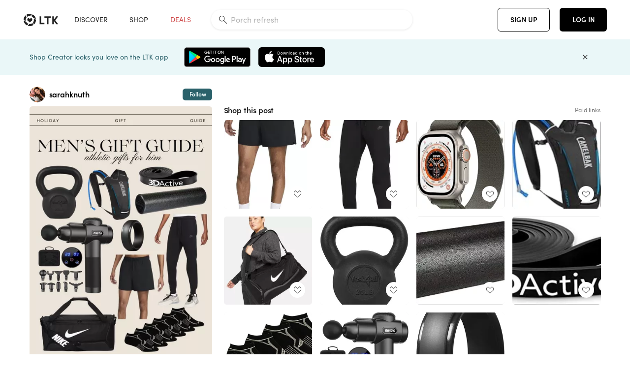

--- FILE ---
content_type: text/html; charset=utf-8
request_url: https://www.shopltk.com/explore/sarahknuth/posts/6364f92b-93b2-11ee-927f-0242ac110002
body_size: 97274
content:
<!doctype html>
<html data-n-head-ssr lang="en" data-n-head="%7B%22lang%22:%7B%22ssr%22:%22en%22%7D%7D">
  <head >
    <meta data-n-head="ssr" data-hid="charset" charset="utf-8"><meta data-n-head="ssr" name="viewport" content="width=device-width, initial-scale=1"><meta data-n-head="ssr" name="referrer" content="always"><meta data-n-head="ssr" name="color-scheme" content="light"><meta data-n-head="ssr" name="application-name" content="LTK"><meta data-n-head="ssr" name="msapplication-TileColor" content="#FFFFFF"><meta data-n-head="ssr" name="msapplication-TileImage" content="/favicon-144.png?v=4"><meta data-n-head="ssr" data-hid="mobile-web-app-capable" name="mobile-web-app-capable" content="yes"><meta data-n-head="ssr" data-hid="apple-mobile-web-app-capable" name="apple-mobile-web-app-capable" content="yes"><meta data-n-head="ssr" data-hid="apple-mobile-web-app-status-bar-style" name="apple-mobile-web-app-status-bar-style" content="default"><meta data-n-head="ssr" data-hid="apple-mobile-web-app-title" name="apple-mobile-web-app-title" content="LTK"><meta data-n-head="ssr" data-hid="theme-color" name="theme-color" content="#FFFFFF"><meta data-n-head="ssr" data-hid="og:type" name="og:type" property="og:type" content="website"><meta data-n-head="ssr" data-hid="og:site_name" name="og:site_name" property="og:site_name" content="LTK"><meta data-n-head="ssr" data-hid="twitter:site" name="twitter:site" property="twitter:site" content="@liketoknow.it"><meta data-n-head="ssr" data-hid="twitter:creator" name="twitter:creator" property="twitter:creator" content="@liketoknow.it"><meta data-n-head="ssr" data-hid="og:title" property="og:title" content="sarahknuth on LTK"><meta data-n-head="ssr" data-hid="description" name="description" content="Shop the latest from sarahknuth on LTK, the easiest way to shop everything from your favorite creators."><meta data-n-head="ssr" data-hid="og:description" property="og:description" content="Shop the latest from sarahknuth on LTK, the easiest way to shop everything from your favorite creators."><meta data-n-head="ssr" data-hid="og:url" property="og:url" content="https://www.shopltk.com/explore/sarahknuth/posts/6364f92b-93b2-11ee-927f-0242ac110002"><meta data-n-head="ssr" data-hid="al:ios:url" property="al:ios:url" content="com.rewardstyle.ltk://explore/sarahknuth/posts/6364f92b-93b2-11ee-927f-0242ac110002"><meta data-n-head="ssr" data-hid="al:ios:app_name" property="al:ios:app_name" content="LTK"><meta data-n-head="ssr" data-hid="al:ios:app_store_id" property="al:ios:app_store_id" content="1154027990"><meta data-n-head="ssr" data-hid="al:android:url" property="al:android:url" content="com.rewardstyle.liketoknowit://explore/sarahknuth/posts/6364f92b-93b2-11ee-927f-0242ac110002"><meta data-n-head="ssr" data-hid="al:android:app_name" property="al:android:app_name" content="LTK"><meta data-n-head="ssr" data-hid="al:android:package" property="al:android:package" content="com.rewardstyle.liketoknowit"><meta data-n-head="ssr" data-hid="branch:deeplink:$deeplink_path" property="branch:deeplink:$deeplink_path" content="/explore/sarahknuth/posts/6364f92b-93b2-11ee-927f-0242ac110002"><meta data-n-head="ssr" data-hid="branch:deeplink:app_url" property="branch:deeplink:app_url" content="explore/sarahknuth/posts/6364f92b-93b2-11ee-927f-0242ac110002"><meta data-n-head="ssr" data-hid="branch:deeplink:title" property="branch:deeplink:title" content="Get my full shop experience"><meta data-n-head="ssr" data-hid="branch:deeplink:subtitle" property="branch:deeplink:subtitle" content="Download the LTK app now to shop all of my favorite finds in one place."><meta data-n-head="ssr" data-hid="branch:deeplink:button" property="branch:deeplink:button" content="Get the free LTK app"><meta data-n-head="ssr" data-hid="branch:deeplink:getButton" property="branch:deeplink:getButton" content="GET"><meta data-n-head="ssr" data-hid="branch:deeplink:openButton" property="branch:deeplink:openButton" content="OPEN"><meta data-n-head="ssr" data-hid="branch:deeplink:page" property="branch:deeplink:page" content="post_page"><meta data-n-head="ssr" data-hid="branch:deeplink:continue" property="branch:deeplink:continue" content="Continue on web"><meta data-n-head="ssr" data-hid="branch:deeplink:title_treatment" property="branch:deeplink:title_treatment" content="Get my full LTK experience"><meta data-n-head="ssr" data-hid="branch:deeplink:subtitle_treatment" property="branch:deeplink:subtitle_treatment" content="Download the LTK app to shop my favorites and get notified when I post fresh content."><meta data-n-head="ssr" data-hid="branch:deeplink:button_treatment" property="branch:deeplink:button_treatment" content="Get the LTK app"><meta data-n-head="ssr" data-hid="branch:deeplink:avatarUrl" property="branch:deeplink:avatarUrl" content="https://avatar-cdn.liketoknow.it/4c633827-ff30-11e5-96ef-22000b0f8f3a.1cf3812e-89ea-4865-9389-b7ef691e420b"><meta data-n-head="ssr" data-hid="og:image" property="og:image" content="https://product-images-cdn.liketoknow.it/WbLpFtf1HXMgHA5oZtZ6vpDJxeIEFsooUSMdThj5ROC__hoyquhZHYVaMNSwAOA0ZM2NqBNI6fYkX61k8UTi0AR6PQCnOAVWH8euSwVTvZwH_PMyuo0yIsu7e7zPnM1Yzhdn1qO85mLSncHunBILcYmlUVgSQZ4IVFwHNQnQX_MpmcoIeoLQnCnwCzg-"><meta data-n-head="ssr" data-hid="og:image:secure_url" property="og:image:secure_url" content="https://product-images-cdn.liketoknow.it/WbLpFtf1HXMgHA5oZtZ6vpDJxeIEFsooUSMdThj5ROC__hoyquhZHYVaMNSwAOA0ZM2NqBNI6fYkX61k8UTi0AR6PQCnOAVWH8euSwVTvZwH_PMyuo0yIsu7e7zPnM1Yzhdn1qO85mLSncHunBILcYmlUVgSQZ4IVFwHNQnQX_MpmcoIeoLQnCnwCzg-"><meta data-n-head="ssr" data-hid="og:image:width" property="og:image:width" content="1152"><meta data-n-head="ssr" data-hid="og:image:height" property="og:image:height" content="1728"><meta data-n-head="ssr" data-hid="twitter:card" name="twitter:card" content="summary_large_image"><title>sarahknuth on LTK</title><link data-n-head="ssr" rel="icon" type="image/png" href="/favicon.png?v=4" sizes="32x32"><link data-n-head="ssr" rel="icon" type="image/png" href="/favicon-128.png?v=4" sizes="128x128"><link data-n-head="ssr" rel="icon" type="image/png" href="/favicon-192.png?v=4" sizes="192x192"><link data-n-head="ssr" rel="shortcut icon" type="image/png" href="/favicon-196.png?v=4" sizes="196x196"><link data-n-head="ssr" rel="apple-touch-icon" href="/favicon-152.png?v=4" sizes="152x152"><link data-n-head="ssr" rel="apple-touch-icon" href="/favicon-180.png?v=4" sizes="180x180"><link data-n-head="ssr" data-hid="apple-touch-startup-image-iphonexsmax" rel="apple-touch-startup-image" href="/static/icons/splash_iphonexsmax_1242x2688.6b17fa.png" media="(device-width: 414px) and (device-height: 896px) and (-webkit-device-pixel-ratio: 3)"><link data-n-head="ssr" data-hid="apple-touch-startup-image-iphonexr" rel="apple-touch-startup-image" href="/static/icons/splash_iphonexr_828x1792.6b17fa.png" media="(device-width: 414px) and (device-height: 896px) and (-webkit-device-pixel-ratio: 2)"><link data-n-head="ssr" data-hid="apple-touch-startup-image-iphonex" rel="apple-touch-startup-image" href="/static/icons/splash_iphonex_1125x2436.6b17fa.png" media="(device-width: 375px) and (device-height: 812px) and (-webkit-device-pixel-ratio: 3)"><link data-n-head="ssr" data-hid="apple-touch-startup-image-iphoneplus" rel="apple-touch-startup-image" href="/static/icons/splash_iphoneplus_1242x2208.6b17fa.png" media="(device-width: 414px) and (device-height: 736px) and (-webkit-device-pixel-ratio: 3)"><link data-n-head="ssr" data-hid="apple-touch-startup-image-iphone6" rel="apple-touch-startup-image" href="/static/icons/splash_iphone6_750x1334.6b17fa.png" media="(device-width: 375px) and (device-height: 667px) and (-webkit-device-pixel-ratio: 2)"><link data-n-head="ssr" data-hid="apple-touch-startup-image-iphone5" rel="apple-touch-startup-image" href="/static/icons/splash_iphone5_640x1136.6b17fa.png" media="(device-width: 320px) and (device-height: 568px) and (-webkit-device-pixel-ratio: 2)"><link data-n-head="ssr" data-hid="shortcut-icon" rel="shortcut icon" href="/static/icons/icon_64x64.6b17fa.png"><link data-n-head="ssr" data-hid="apple-touch-icon" rel="apple-touch-icon" href="/static/icons/icon_512x512.6b17fa.png" sizes="512x512"><link data-n-head="ssr" media="(device-width: 320px) and (device-height: 568px) and (-webkit-device-pixel-ratio: 2)" rel="apple-touch-startup-image" data-hid="apple-touch-startup-image-iphonese"><link data-n-head="ssr" media="(device-width: 768px) and (device-height: 1024px) and (-webkit-device-pixel-ratio: 2)" rel="apple-touch-startup-image" data-hid="apple-touch-startup-image-ipad"><link data-n-head="ssr" media="(device-width: 834px) and (device-height: 1112px) and (-webkit-device-pixel-ratio: 2)" rel="apple-touch-startup-image" data-hid="apple-touch-startup-image-ipadpro1"><link data-n-head="ssr" media="(device-width: 834px) and (device-height: 1194px) and (-webkit-device-pixel-ratio: 2)" rel="apple-touch-startup-image" data-hid="apple-touch-startup-image-ipadpro2"><link data-n-head="ssr" media="(device-width: 1024px) and (device-height: 1366px) and (-webkit-device-pixel-ratio: 2)" rel="apple-touch-startup-image" data-hid="apple-touch-startup-image-ipadpro3"><link data-n-head="ssr" rel="manifest" href="/static/manifest.2afe73c5.json" data-hid="manifest"><link data-n-head="ssr" rel="canonical" href="https://www.shopltk.com/explore/sarahknuth/posts/6364f92b-93b2-11ee-927f-0242ac110002"><link data-n-head="ssr" vmid="preload" rel="preload" as="image" imagesrcset="https://product-images-cdn.liketoknow.it/WbLpFtf1HXMgHA5oZtZ6vpDJxeIEFsooUSMdThj5ROC__hoyquhZHYVaMNSwAOA0ZM2NqBNI6fYkX61k8UTi0AR6PQCnOAVWH8euSwVTvZwH_PMyuo0yIsu7e7zPnM1Yzhdn1qO85mLSncHunBILcYmlUVgSQZ4IVFwHNQnQX_MpmcoIeoLQnCnwCzg-?v=0&amp;auto=format&amp;fm=webp&amp;w=450&amp;q=80&amp;dpr=1 1x, https://product-images-cdn.liketoknow.it/WbLpFtf1HXMgHA5oZtZ6vpDJxeIEFsooUSMdThj5ROC__hoyquhZHYVaMNSwAOA0ZM2NqBNI6fYkX61k8UTi0AR6PQCnOAVWH8euSwVTvZwH_PMyuo0yIsu7e7zPnM1Yzhdn1qO85mLSncHunBILcYmlUVgSQZ4IVFwHNQnQX_MpmcoIeoLQnCnwCzg-?v=0&amp;auto=format&amp;fm=webp&amp;w=450&amp;q=80&amp;dpr=2 2x, https://product-images-cdn.liketoknow.it/WbLpFtf1HXMgHA5oZtZ6vpDJxeIEFsooUSMdThj5ROC__hoyquhZHYVaMNSwAOA0ZM2NqBNI6fYkX61k8UTi0AR6PQCnOAVWH8euSwVTvZwH_PMyuo0yIsu7e7zPnM1Yzhdn1qO85mLSncHunBILcYmlUVgSQZ4IVFwHNQnQX_MpmcoIeoLQnCnwCzg-?v=0&amp;auto=format&amp;fm=webp&amp;w=450&amp;q=80&amp;dpr=3 3x"><style data-n-head="vuetify" type="text/css" id="vuetify-theme-stylesheet" nonce="undefined">:root {
  --v-anchor-base: #0469E0;
  --v-primary-base: #000000;
  --v-secondary-base: #5f797d;
  --v-accent-base: #b4d6db;
  --v-error-base: #fe636d;
  --v-info-base: #2196f3;
  --v-success-base: #51ca98;
  --v-warning-base: #ffb300;
  --v-ltk-black-base: #000000;
  --v-ltk-white-base: #ffffff;
  --v-grey-80-base: #222222;
  --v-grey-70-base: #525252;
  --v-grey-50-base: #757575;
  --v-disabled-grey-base: #9e9e9e;
  --v-grey-30-base: #cccccc;
  --v-grey-20-base: #ebebeb;
  --v-grey-10-base: #f0f0f0;
  --v-grey-5-base: #fafafa;
  --v-success-50-base: #1b8659;
  --v-success-40-base: #51ca98;
  --v-success-20-base: #91e3c1;
  --v-success-10-base: #def3ea;
  --v-success-90-base: #0f4b32;
  --v-warning-40-base: #ffb300;
  --v-warning-20-base: #fed983;
  --v-warning-10-base: #feeecd;
  --v-warning-90-base: #664800;
  --v-error-50-base: #ce4646;
  --v-error-40-base: #fe636d;
  --v-error-20-base: #ef9086;
  --v-error-10-base: #fde9e8;
  --v-error-90-base: #5d1710;
  --v-link-light-base: #0469e0;
  --v-link-dark-base: #43b9d3;
  --v-secondary-70-base: #2d3c3f;
  --v-secondary-60-base: #2a616a;
  --v-secondary-50-base: #5f797d;
  --v-secondary-30-base: #b4d6db;
  --v-secondary-20-base: #d7f0f0;
  --v-secondary-10-base: #eaf7f8;
  --v-creator-secondary-70-base: #13183d;
  --v-creator-secondary-60-base: #3c576d;
  --v-creator-secondary-50-base: #5d7a79;
  --v-creator-secondary-30-base: #90a9aa;
  --v-creator-secondary-20-base: #b0c6c3;
  --v-creator-secondary-10-base: #d3e1de;
  --v-brand-secondary-70-base: #2c432d;
  --v-brand-secondary-60-base: #527a70;
  --v-brand-secondary-50-base: #577f68;
  --v-brand-secondary-30-base: #96c0a7;
  --v-brand-secondary-20-base: #b6d5bf;
  --v-brand-secondary-10-base: #d9eadc;
  --v-warm-grey-40-base: #cdc5ba;
  --v-warm-grey-30-base: #e6e2dc;
  --v-warm-grey-20-base: #ebe8e3;
  --v-warm-grey-10-base: #f5f4f3;
  --v-warm-grey-5-base: #faf9f8;
  --v-dusty-rose-40-base: #a4999a;
  --v-dusty-rose-30-base: #dbd6d7;
  --v-dusty-rose-20-base: #e5ddde;
  --v-dusty-rose-10-base: #edebeb;
  --v-dusty-rose-5-base: #f8f6f7;
  --v-creamy-tan-40-base: #ebd7c0;
  --v-creamy-tan-30-base: #f0e2d0;
  --v-creamy-tan-20-base: #f7efe6;
  --v-creamy-tan-10-base: #fbf7f2;
  --v-creamy-tan-5-base: #fdfcfa;
}

.v-application a { color: var(--v-anchor-base); }
.v-application .primary {
  background-color: var(--v-primary-base) !important;
  border-color: var(--v-primary-base) !important;
}
.v-application .primary--text {
  color: var(--v-primary-base) !important;
  caret-color: var(--v-primary-base) !important;
}
.v-application .secondary {
  background-color: var(--v-secondary-base) !important;
  border-color: var(--v-secondary-base) !important;
}
.v-application .secondary--text {
  color: var(--v-secondary-base) !important;
  caret-color: var(--v-secondary-base) !important;
}
.v-application .accent {
  background-color: var(--v-accent-base) !important;
  border-color: var(--v-accent-base) !important;
}
.v-application .accent--text {
  color: var(--v-accent-base) !important;
  caret-color: var(--v-accent-base) !important;
}
.v-application .error {
  background-color: var(--v-error-base) !important;
  border-color: var(--v-error-base) !important;
}
.v-application .error--text {
  color: var(--v-error-base) !important;
  caret-color: var(--v-error-base) !important;
}
.v-application .info {
  background-color: var(--v-info-base) !important;
  border-color: var(--v-info-base) !important;
}
.v-application .info--text {
  color: var(--v-info-base) !important;
  caret-color: var(--v-info-base) !important;
}
.v-application .success {
  background-color: var(--v-success-base) !important;
  border-color: var(--v-success-base) !important;
}
.v-application .success--text {
  color: var(--v-success-base) !important;
  caret-color: var(--v-success-base) !important;
}
.v-application .warning {
  background-color: var(--v-warning-base) !important;
  border-color: var(--v-warning-base) !important;
}
.v-application .warning--text {
  color: var(--v-warning-base) !important;
  caret-color: var(--v-warning-base) !important;
}
.v-application .ltk-black {
  background-color: var(--v-ltk-black-base) !important;
  border-color: var(--v-ltk-black-base) !important;
}
.v-application .ltk-black--text {
  color: var(--v-ltk-black-base) !important;
  caret-color: var(--v-ltk-black-base) !important;
}
.v-application .ltk-white {
  background-color: var(--v-ltk-white-base) !important;
  border-color: var(--v-ltk-white-base) !important;
}
.v-application .ltk-white--text {
  color: var(--v-ltk-white-base) !important;
  caret-color: var(--v-ltk-white-base) !important;
}
.v-application .grey-80 {
  background-color: var(--v-grey-80-base) !important;
  border-color: var(--v-grey-80-base) !important;
}
.v-application .grey-80--text {
  color: var(--v-grey-80-base) !important;
  caret-color: var(--v-grey-80-base) !important;
}
.v-application .grey-70 {
  background-color: var(--v-grey-70-base) !important;
  border-color: var(--v-grey-70-base) !important;
}
.v-application .grey-70--text {
  color: var(--v-grey-70-base) !important;
  caret-color: var(--v-grey-70-base) !important;
}
.v-application .grey-50 {
  background-color: var(--v-grey-50-base) !important;
  border-color: var(--v-grey-50-base) !important;
}
.v-application .grey-50--text {
  color: var(--v-grey-50-base) !important;
  caret-color: var(--v-grey-50-base) !important;
}
.v-application .disabled-grey {
  background-color: var(--v-disabled-grey-base) !important;
  border-color: var(--v-disabled-grey-base) !important;
}
.v-application .disabled-grey--text {
  color: var(--v-disabled-grey-base) !important;
  caret-color: var(--v-disabled-grey-base) !important;
}
.v-application .grey-30 {
  background-color: var(--v-grey-30-base) !important;
  border-color: var(--v-grey-30-base) !important;
}
.v-application .grey-30--text {
  color: var(--v-grey-30-base) !important;
  caret-color: var(--v-grey-30-base) !important;
}
.v-application .grey-20 {
  background-color: var(--v-grey-20-base) !important;
  border-color: var(--v-grey-20-base) !important;
}
.v-application .grey-20--text {
  color: var(--v-grey-20-base) !important;
  caret-color: var(--v-grey-20-base) !important;
}
.v-application .grey-10 {
  background-color: var(--v-grey-10-base) !important;
  border-color: var(--v-grey-10-base) !important;
}
.v-application .grey-10--text {
  color: var(--v-grey-10-base) !important;
  caret-color: var(--v-grey-10-base) !important;
}
.v-application .grey-5 {
  background-color: var(--v-grey-5-base) !important;
  border-color: var(--v-grey-5-base) !important;
}
.v-application .grey-5--text {
  color: var(--v-grey-5-base) !important;
  caret-color: var(--v-grey-5-base) !important;
}
.v-application .success-50 {
  background-color: var(--v-success-50-base) !important;
  border-color: var(--v-success-50-base) !important;
}
.v-application .success-50--text {
  color: var(--v-success-50-base) !important;
  caret-color: var(--v-success-50-base) !important;
}
.v-application .success-40 {
  background-color: var(--v-success-40-base) !important;
  border-color: var(--v-success-40-base) !important;
}
.v-application .success-40--text {
  color: var(--v-success-40-base) !important;
  caret-color: var(--v-success-40-base) !important;
}
.v-application .success-20 {
  background-color: var(--v-success-20-base) !important;
  border-color: var(--v-success-20-base) !important;
}
.v-application .success-20--text {
  color: var(--v-success-20-base) !important;
  caret-color: var(--v-success-20-base) !important;
}
.v-application .success-10 {
  background-color: var(--v-success-10-base) !important;
  border-color: var(--v-success-10-base) !important;
}
.v-application .success-10--text {
  color: var(--v-success-10-base) !important;
  caret-color: var(--v-success-10-base) !important;
}
.v-application .success-90 {
  background-color: var(--v-success-90-base) !important;
  border-color: var(--v-success-90-base) !important;
}
.v-application .success-90--text {
  color: var(--v-success-90-base) !important;
  caret-color: var(--v-success-90-base) !important;
}
.v-application .warning-40 {
  background-color: var(--v-warning-40-base) !important;
  border-color: var(--v-warning-40-base) !important;
}
.v-application .warning-40--text {
  color: var(--v-warning-40-base) !important;
  caret-color: var(--v-warning-40-base) !important;
}
.v-application .warning-20 {
  background-color: var(--v-warning-20-base) !important;
  border-color: var(--v-warning-20-base) !important;
}
.v-application .warning-20--text {
  color: var(--v-warning-20-base) !important;
  caret-color: var(--v-warning-20-base) !important;
}
.v-application .warning-10 {
  background-color: var(--v-warning-10-base) !important;
  border-color: var(--v-warning-10-base) !important;
}
.v-application .warning-10--text {
  color: var(--v-warning-10-base) !important;
  caret-color: var(--v-warning-10-base) !important;
}
.v-application .warning-90 {
  background-color: var(--v-warning-90-base) !important;
  border-color: var(--v-warning-90-base) !important;
}
.v-application .warning-90--text {
  color: var(--v-warning-90-base) !important;
  caret-color: var(--v-warning-90-base) !important;
}
.v-application .error-50 {
  background-color: var(--v-error-50-base) !important;
  border-color: var(--v-error-50-base) !important;
}
.v-application .error-50--text {
  color: var(--v-error-50-base) !important;
  caret-color: var(--v-error-50-base) !important;
}
.v-application .error-40 {
  background-color: var(--v-error-40-base) !important;
  border-color: var(--v-error-40-base) !important;
}
.v-application .error-40--text {
  color: var(--v-error-40-base) !important;
  caret-color: var(--v-error-40-base) !important;
}
.v-application .error-20 {
  background-color: var(--v-error-20-base) !important;
  border-color: var(--v-error-20-base) !important;
}
.v-application .error-20--text {
  color: var(--v-error-20-base) !important;
  caret-color: var(--v-error-20-base) !important;
}
.v-application .error-10 {
  background-color: var(--v-error-10-base) !important;
  border-color: var(--v-error-10-base) !important;
}
.v-application .error-10--text {
  color: var(--v-error-10-base) !important;
  caret-color: var(--v-error-10-base) !important;
}
.v-application .error-90 {
  background-color: var(--v-error-90-base) !important;
  border-color: var(--v-error-90-base) !important;
}
.v-application .error-90--text {
  color: var(--v-error-90-base) !important;
  caret-color: var(--v-error-90-base) !important;
}
.v-application .link-light {
  background-color: var(--v-link-light-base) !important;
  border-color: var(--v-link-light-base) !important;
}
.v-application .link-light--text {
  color: var(--v-link-light-base) !important;
  caret-color: var(--v-link-light-base) !important;
}
.v-application .link-dark {
  background-color: var(--v-link-dark-base) !important;
  border-color: var(--v-link-dark-base) !important;
}
.v-application .link-dark--text {
  color: var(--v-link-dark-base) !important;
  caret-color: var(--v-link-dark-base) !important;
}
.v-application .secondary-70 {
  background-color: var(--v-secondary-70-base) !important;
  border-color: var(--v-secondary-70-base) !important;
}
.v-application .secondary-70--text {
  color: var(--v-secondary-70-base) !important;
  caret-color: var(--v-secondary-70-base) !important;
}
.v-application .secondary-60 {
  background-color: var(--v-secondary-60-base) !important;
  border-color: var(--v-secondary-60-base) !important;
}
.v-application .secondary-60--text {
  color: var(--v-secondary-60-base) !important;
  caret-color: var(--v-secondary-60-base) !important;
}
.v-application .secondary-50 {
  background-color: var(--v-secondary-50-base) !important;
  border-color: var(--v-secondary-50-base) !important;
}
.v-application .secondary-50--text {
  color: var(--v-secondary-50-base) !important;
  caret-color: var(--v-secondary-50-base) !important;
}
.v-application .secondary-30 {
  background-color: var(--v-secondary-30-base) !important;
  border-color: var(--v-secondary-30-base) !important;
}
.v-application .secondary-30--text {
  color: var(--v-secondary-30-base) !important;
  caret-color: var(--v-secondary-30-base) !important;
}
.v-application .secondary-20 {
  background-color: var(--v-secondary-20-base) !important;
  border-color: var(--v-secondary-20-base) !important;
}
.v-application .secondary-20--text {
  color: var(--v-secondary-20-base) !important;
  caret-color: var(--v-secondary-20-base) !important;
}
.v-application .secondary-10 {
  background-color: var(--v-secondary-10-base) !important;
  border-color: var(--v-secondary-10-base) !important;
}
.v-application .secondary-10--text {
  color: var(--v-secondary-10-base) !important;
  caret-color: var(--v-secondary-10-base) !important;
}
.v-application .creator-secondary-70 {
  background-color: var(--v-creator-secondary-70-base) !important;
  border-color: var(--v-creator-secondary-70-base) !important;
}
.v-application .creator-secondary-70--text {
  color: var(--v-creator-secondary-70-base) !important;
  caret-color: var(--v-creator-secondary-70-base) !important;
}
.v-application .creator-secondary-60 {
  background-color: var(--v-creator-secondary-60-base) !important;
  border-color: var(--v-creator-secondary-60-base) !important;
}
.v-application .creator-secondary-60--text {
  color: var(--v-creator-secondary-60-base) !important;
  caret-color: var(--v-creator-secondary-60-base) !important;
}
.v-application .creator-secondary-50 {
  background-color: var(--v-creator-secondary-50-base) !important;
  border-color: var(--v-creator-secondary-50-base) !important;
}
.v-application .creator-secondary-50--text {
  color: var(--v-creator-secondary-50-base) !important;
  caret-color: var(--v-creator-secondary-50-base) !important;
}
.v-application .creator-secondary-30 {
  background-color: var(--v-creator-secondary-30-base) !important;
  border-color: var(--v-creator-secondary-30-base) !important;
}
.v-application .creator-secondary-30--text {
  color: var(--v-creator-secondary-30-base) !important;
  caret-color: var(--v-creator-secondary-30-base) !important;
}
.v-application .creator-secondary-20 {
  background-color: var(--v-creator-secondary-20-base) !important;
  border-color: var(--v-creator-secondary-20-base) !important;
}
.v-application .creator-secondary-20--text {
  color: var(--v-creator-secondary-20-base) !important;
  caret-color: var(--v-creator-secondary-20-base) !important;
}
.v-application .creator-secondary-10 {
  background-color: var(--v-creator-secondary-10-base) !important;
  border-color: var(--v-creator-secondary-10-base) !important;
}
.v-application .creator-secondary-10--text {
  color: var(--v-creator-secondary-10-base) !important;
  caret-color: var(--v-creator-secondary-10-base) !important;
}
.v-application .brand-secondary-70 {
  background-color: var(--v-brand-secondary-70-base) !important;
  border-color: var(--v-brand-secondary-70-base) !important;
}
.v-application .brand-secondary-70--text {
  color: var(--v-brand-secondary-70-base) !important;
  caret-color: var(--v-brand-secondary-70-base) !important;
}
.v-application .brand-secondary-60 {
  background-color: var(--v-brand-secondary-60-base) !important;
  border-color: var(--v-brand-secondary-60-base) !important;
}
.v-application .brand-secondary-60--text {
  color: var(--v-brand-secondary-60-base) !important;
  caret-color: var(--v-brand-secondary-60-base) !important;
}
.v-application .brand-secondary-50 {
  background-color: var(--v-brand-secondary-50-base) !important;
  border-color: var(--v-brand-secondary-50-base) !important;
}
.v-application .brand-secondary-50--text {
  color: var(--v-brand-secondary-50-base) !important;
  caret-color: var(--v-brand-secondary-50-base) !important;
}
.v-application .brand-secondary-30 {
  background-color: var(--v-brand-secondary-30-base) !important;
  border-color: var(--v-brand-secondary-30-base) !important;
}
.v-application .brand-secondary-30--text {
  color: var(--v-brand-secondary-30-base) !important;
  caret-color: var(--v-brand-secondary-30-base) !important;
}
.v-application .brand-secondary-20 {
  background-color: var(--v-brand-secondary-20-base) !important;
  border-color: var(--v-brand-secondary-20-base) !important;
}
.v-application .brand-secondary-20--text {
  color: var(--v-brand-secondary-20-base) !important;
  caret-color: var(--v-brand-secondary-20-base) !important;
}
.v-application .brand-secondary-10 {
  background-color: var(--v-brand-secondary-10-base) !important;
  border-color: var(--v-brand-secondary-10-base) !important;
}
.v-application .brand-secondary-10--text {
  color: var(--v-brand-secondary-10-base) !important;
  caret-color: var(--v-brand-secondary-10-base) !important;
}
.v-application .warm-grey-40 {
  background-color: var(--v-warm-grey-40-base) !important;
  border-color: var(--v-warm-grey-40-base) !important;
}
.v-application .warm-grey-40--text {
  color: var(--v-warm-grey-40-base) !important;
  caret-color: var(--v-warm-grey-40-base) !important;
}
.v-application .warm-grey-30 {
  background-color: var(--v-warm-grey-30-base) !important;
  border-color: var(--v-warm-grey-30-base) !important;
}
.v-application .warm-grey-30--text {
  color: var(--v-warm-grey-30-base) !important;
  caret-color: var(--v-warm-grey-30-base) !important;
}
.v-application .warm-grey-20 {
  background-color: var(--v-warm-grey-20-base) !important;
  border-color: var(--v-warm-grey-20-base) !important;
}
.v-application .warm-grey-20--text {
  color: var(--v-warm-grey-20-base) !important;
  caret-color: var(--v-warm-grey-20-base) !important;
}
.v-application .warm-grey-10 {
  background-color: var(--v-warm-grey-10-base) !important;
  border-color: var(--v-warm-grey-10-base) !important;
}
.v-application .warm-grey-10--text {
  color: var(--v-warm-grey-10-base) !important;
  caret-color: var(--v-warm-grey-10-base) !important;
}
.v-application .warm-grey-5 {
  background-color: var(--v-warm-grey-5-base) !important;
  border-color: var(--v-warm-grey-5-base) !important;
}
.v-application .warm-grey-5--text {
  color: var(--v-warm-grey-5-base) !important;
  caret-color: var(--v-warm-grey-5-base) !important;
}
.v-application .dusty-rose-40 {
  background-color: var(--v-dusty-rose-40-base) !important;
  border-color: var(--v-dusty-rose-40-base) !important;
}
.v-application .dusty-rose-40--text {
  color: var(--v-dusty-rose-40-base) !important;
  caret-color: var(--v-dusty-rose-40-base) !important;
}
.v-application .dusty-rose-30 {
  background-color: var(--v-dusty-rose-30-base) !important;
  border-color: var(--v-dusty-rose-30-base) !important;
}
.v-application .dusty-rose-30--text {
  color: var(--v-dusty-rose-30-base) !important;
  caret-color: var(--v-dusty-rose-30-base) !important;
}
.v-application .dusty-rose-20 {
  background-color: var(--v-dusty-rose-20-base) !important;
  border-color: var(--v-dusty-rose-20-base) !important;
}
.v-application .dusty-rose-20--text {
  color: var(--v-dusty-rose-20-base) !important;
  caret-color: var(--v-dusty-rose-20-base) !important;
}
.v-application .dusty-rose-10 {
  background-color: var(--v-dusty-rose-10-base) !important;
  border-color: var(--v-dusty-rose-10-base) !important;
}
.v-application .dusty-rose-10--text {
  color: var(--v-dusty-rose-10-base) !important;
  caret-color: var(--v-dusty-rose-10-base) !important;
}
.v-application .dusty-rose-5 {
  background-color: var(--v-dusty-rose-5-base) !important;
  border-color: var(--v-dusty-rose-5-base) !important;
}
.v-application .dusty-rose-5--text {
  color: var(--v-dusty-rose-5-base) !important;
  caret-color: var(--v-dusty-rose-5-base) !important;
}
.v-application .creamy-tan-40 {
  background-color: var(--v-creamy-tan-40-base) !important;
  border-color: var(--v-creamy-tan-40-base) !important;
}
.v-application .creamy-tan-40--text {
  color: var(--v-creamy-tan-40-base) !important;
  caret-color: var(--v-creamy-tan-40-base) !important;
}
.v-application .creamy-tan-30 {
  background-color: var(--v-creamy-tan-30-base) !important;
  border-color: var(--v-creamy-tan-30-base) !important;
}
.v-application .creamy-tan-30--text {
  color: var(--v-creamy-tan-30-base) !important;
  caret-color: var(--v-creamy-tan-30-base) !important;
}
.v-application .creamy-tan-20 {
  background-color: var(--v-creamy-tan-20-base) !important;
  border-color: var(--v-creamy-tan-20-base) !important;
}
.v-application .creamy-tan-20--text {
  color: var(--v-creamy-tan-20-base) !important;
  caret-color: var(--v-creamy-tan-20-base) !important;
}
.v-application .creamy-tan-10 {
  background-color: var(--v-creamy-tan-10-base) !important;
  border-color: var(--v-creamy-tan-10-base) !important;
}
.v-application .creamy-tan-10--text {
  color: var(--v-creamy-tan-10-base) !important;
  caret-color: var(--v-creamy-tan-10-base) !important;
}
.v-application .creamy-tan-5 {
  background-color: var(--v-creamy-tan-5-base) !important;
  border-color: var(--v-creamy-tan-5-base) !important;
}
.v-application .creamy-tan-5--text {
  color: var(--v-creamy-tan-5-base) !important;
  caret-color: var(--v-creamy-tan-5-base) !important;
}</style><script data-n-head="ssr" data-hid="gtm-script">window['dataLayer']=[];if(!window._gtm_init){window._gtm_init=1;(function(w,n,d,m,e,p){w[d]=(w[d]==1||n[d]=='yes'||n[d]==1||n[m]==1||(w[e]&&w[e][p]&&w[e][p]()))?1:0})(window,navigator,'doNotTrack','msDoNotTrack','external','msTrackingProtectionEnabled');(function(w,d,s,l,x,y){w[x]={};w._gtm_inject=function(i){if(w.doNotTrack||w[x][i])return;w[x][i]=1;w[l]=w[l]||[];w[l].push({'gtm.start':new Date().getTime(),event:'gtm.js'});var f=d.getElementsByTagName(s)[0],j=d.createElement(s);j.async=true;j.src='https://www.googletagmanager.com/gtm.js?id='+i;f.parentNode.insertBefore(j,f);}})(window,document,'script','dataLayer','_gtm_ids','_gtm_inject')};["GTM-TFZXHKL&"].forEach(function(i){window._gtm_inject(i)})</script><script data-n-head="ssr" type="application/ld+json">{"@context":"http://schema.org/","@type":"BlogPosting","sharedContent":{"@type":"CreativeWork","thumbnailUrl":"https://product-images-cdn.liketoknow.it/WbLpFtf1HXMgHA5oZtZ6vpDJxeIEFsooUSMdThj5ROC__hoyquhZHYVaMNSwAOA0ZM2NqBNI6fYkX61k8UTi0AR6PQCnOAVWH8euSwVTvZwH_PMyuo0yIsu7e7zPnM1Yzhdn1qO85mLSncHunBILcYmlUVgSQZ4IVFwHNQnQX_MpmcoIeoLQnCnwCzg-","text":"Gift guide for men\n\n#LTKHoliday #LTKGiftGuide #LTKmens"},"articleBody":"Gift guide for men\n\n#LTKHoliday #LTKGiftGuide #LTKmens","creator":{"@type":"Organization","description":"Just under 5’9\nSize Medium \nNashville, TN\n👦🏻👦🏻👧🏼👶🏼\nCasual outfits, makeup, home decor &amp;amp; baby girl style","logo":"https://avatar-cdn.liketoknow.it/4c633827-ff30-11e5-96ef-22000b0f8f3a.1cf3812e-89ea-4865-9389-b7ef691e420b","name":"sarahknuth | LTK","url":"https://www.shopltk.com/explore/sarahknuth"},"datePublished":"2023-12-05T21:08:12+00:00","headline":"Dri-Fit Unlimited 5-Inch Athletic … Curated on LTK","image":"https://product-images-cdn.liketoknow.it/WbLpFtf1HXMgHA5oZtZ6vpDJxeIEFsooUSMdThj5ROC__hoyquhZHYVaMNSwAOA0ZM2NqBNI6fYkX61k8UTi0AR6PQCnOAVWH8euSwVTvZwH_PMyuo0yIsu7e7zPnM1Yzhdn1qO85mLSncHunBILcYmlUVgSQZ4IVFwHNQnQX_MpmcoIeoLQnCnwCzg-","url":"https://www.shopltk.com/explore/sarahknuth/posts/6364f92b-93b2-11ee-927f-0242ac110002"}</script><link rel="preload" href="/static/a761018.js" as="script"><link rel="preload" href="/static/7755ee8.js" as="script"><link rel="preload" href="/static/css/715a7ad.css" as="style"><link rel="preload" href="/static/2680517.js" as="script"><link rel="preload" href="/static/css/9473e77.css" as="style"><link rel="preload" href="/static/7e01cf6.js" as="script"><link rel="preload" href="/static/css/3384c50.css" as="style"><link rel="preload" href="/static/bbd1506.js" as="script"><link rel="preload" href="/static/css/799f007.css" as="style"><link rel="preload" href="/static/788bd4d.js" as="script"><link rel="preload" href="/static/css/046a22e.css" as="style"><link rel="preload" href="/static/09ade6c.js" as="script"><link rel="preload" href="/static/css/ee5d34a.css" as="style"><link rel="preload" href="/static/268360a.js" as="script"><link rel="preload" href="/static/css/beb8def.css" as="style"><link rel="preload" href="/static/48f28cb.js" as="script"><link rel="stylesheet" href="/static/css/715a7ad.css"><link rel="stylesheet" href="/static/css/9473e77.css"><link rel="stylesheet" href="/static/css/3384c50.css"><link rel="stylesheet" href="/static/css/799f007.css"><link rel="stylesheet" href="/static/css/046a22e.css"><link rel="stylesheet" href="/static/css/ee5d34a.css"><link rel="stylesheet" href="/static/css/beb8def.css">
  </head>
  <body >
    <noscript data-n-head="ssr" data-hid="gtm-noscript" data-pbody="true"><iframe src="https://www.googletagmanager.com/ns.html?id=GTM-TFZXHKL&&" height="0" width="0" style="display:none;visibility:hidden" title="gtm"></iframe></noscript><div data-server-rendered="true" id="__nuxt"><!----><div id="__layout"><div data-app="true" data-fetch-key="DefaultLayout:0" id="app" class="v-application v-application--is-ltr theme--light"><div class="v-application--wrap"><header class="ltk-header site-header v-sheet theme--light elevation-0 v-toolbar v-app-bar v-app-bar--fixed" style="height:80px;margin-top:0px;transform:translateY(0px);left:0px;right:0px;" data-v-1082540e data-v-9dfe58f0><div class="v-toolbar__content" style="height:80px;"><div class="container flex-nowrap pa-0 branch-journeys-top white fill-height" data-v-1082540e><div class="v-toolbar__items" data-v-1082540e><a href="/" class="ltk-logo d-flex align-self-center pr-md-3 pr-xl-5 pl-3 pl-md-0" data-v-290a3398 data-v-1082540e><svg height="25px" width="70px" viewBox="0 0 70 25" fill="none" xmlns="http://www.w3.org/2000/svg" xmlns:xlink="http://www.w3.org/1999/xlink" data-v-290a3398><title data-v-290a3398>LTK</title> <path fill-rule="evenodd" clip-rule="evenodd" d="M18.0692 18.9455C18.0568 18.8992 18.0217 18.8624 17.9759 18.8478C17.9302 18.8332 17.8801 18.8429 17.8431 18.8734C16.1555 20.2595 13.9917 20.9333 11.8132 20.751C11.7715 20.7471 11.7303 20.7621 11.7011 20.792L8.40645 24.0878C8.37213 24.1221 8.35794 24.1716 8.3689 24.2188C8.37986 24.266 8.41442 24.3042 8.46036 24.3199C9.77623 24.7694 11.1574 24.9991 12.5483 25C14.8553 25.0001 17.1172 24.3634 19.0837 23.1603C19.136 23.1275 19.1608 23.0646 19.1449 23.0051L18.0692 18.9455ZM4.90108 15.8862L0.40818 14.6886C0.361852 14.6762 0.312366 14.6882 0.276985 14.7206C0.241604 14.7529 0.225234 14.801 0.233586 14.8481C0.846198 18.4078 3.43142 21.9022 6.66602 23.544C6.68503 23.5536 6.70597 23.5588 6.72728 23.5593C6.76564 23.5599 6.80261 23.5449 6.82958 23.5177L9.81178 20.5354C9.8461 20.5011 9.86029 20.4516 9.84933 20.4044C9.83837 20.3572 9.80381 20.3189 9.75787 20.3032C7.69643 19.5969 5.87085 17.9343 4.99358 15.965C4.97652 15.926 4.94241 15.8969 4.90108 15.8862ZM24.9488 11.7277L20.8621 10.7238C20.8151 10.7123 20.7655 10.7256 20.7307 10.7591C20.6959 10.7926 20.6808 10.8415 20.6906 10.8888C21.1451 13.1006 20.6152 15.5141 19.2742 17.3471C19.249 17.3812 19.2406 17.4248 19.2515 17.4657L20.4388 21.9462C20.451 21.9928 20.4864 22.03 20.5325 22.0446C20.5464 22.0489 20.5608 22.0513 20.5754 22.0513C20.6083 22.0511 20.6402 22.0394 20.6654 22.0183C23.5931 19.5694 25.2753 15.6754 25.0554 11.856C25.0523 11.7944 25.0089 11.7422 24.9488 11.7277ZM12.5526 10.5747L9.97964 8.26938C9.92634 8.22097 9.84486 8.22097 9.79156 8.26938L7.62414 10.213C7.59422 10.2395 7.57724 10.2776 7.57758 10.3175V13.155C7.57748 13.1948 7.59441 13.2329 7.62414 13.2595L12.4564 17.5921C12.4821 17.6153 12.5155 17.6283 12.5502 17.6283C12.5866 17.6293 12.6222 17.6164 12.6494 17.5921L17.4817 13.2595C17.5112 13.2327 17.528 13.1948 17.5282 13.155V10.3175C17.5284 10.2776 17.5114 10.2396 17.4817 10.213L15.3143 8.26938C15.2607 8.22117 15.1792 8.22117 15.1256 8.26938L12.5526 10.5747ZM4.56108 3.1033C4.54834 3.05708 4.51276 3.02059 4.46679 3.00659C4.42083 2.99259 4.37087 3.00303 4.33441 3.03426C1.47964 5.46118 -0.138883 9.15351 0.00936958 12.9106C0.0118837 12.9722 0.0543641 13.025 0.114126 13.0407L4.18494 14.1253C4.19672 14.1284 4.20887 14.1301 4.22108 14.1302V14.1332C4.26299 14.133 4.30266 14.1143 4.32938 14.0821C4.35611 14.0499 4.36715 14.0075 4.35953 13.9664C3.95337 11.8016 4.48634 9.44496 5.78692 7.66142C5.81268 7.62621 5.8206 7.58107 5.80836 7.53922L4.56108 3.1033ZM24.8091 9.92765C24.1408 6.44918 21.6695 3.14057 18.5139 1.49574C18.4592 1.46696 18.392 1.47738 18.3485 1.5214L15.3933 4.4964C15.3591 4.53017 15.345 4.57921 15.3559 4.62594C15.3663 4.67281 15.4001 4.7111 15.4454 4.72736C17.4021 5.43552 19.1584 7.03514 20.0277 8.90177C20.0457 8.94055 20.0804 8.96909 20.122 8.97937L24.637 10.0877C24.648 10.0907 24.6593 10.0921 24.6707 10.092V10.0945C24.7127 10.0945 24.7525 10.0758 24.7793 10.0435C24.806 10.0113 24.817 9.96879 24.8091 9.92765ZM16.8219 0.808682C16.811 0.7617 16.7768 0.723523 16.7312 0.707541C13.1542 -0.550524 9.10605 -0.113043 5.9027 1.87762C5.84943 1.91046 5.82443 1.97454 5.84144 2.03465L6.97477 6.0673C6.98776 6.11323 7.02332 6.14939 7.06912 6.16323C7.0826 6.16739 7.09665 6.16945 7.11077 6.16936C7.1443 6.16985 7.1769 6.15836 7.20266 6.13696C8.93588 4.69651 11.1793 4.01603 13.4231 4.25017C13.4656 4.25461 13.5077 4.23954 13.5377 4.20923L16.7845 0.939113C16.8186 0.904897 16.8327 0.855665 16.8219 0.808682ZM42.2547 7.92899C42.2547 8.09033 42.4251 8.30501 42.5561 8.30501H47.378V21.0319C47.378 21.1958 47.5052 21.3571 47.6362 21.3571H50.307C50.438 21.3571 50.5691 21.1926 50.5691 21.0319V8.30501H55.3078C55.4369 8.30501 55.6092 8.09033 55.6092 7.92899V5.61951C55.6092 5.45882 55.4388 5.24414 55.3078 5.24414H42.5561C42.427 5.24414 42.2547 5.45882 42.2547 5.61951V7.92899ZM61.4816 11.5779H61.7063L66.2275 5.45228C66.3277 5.29037 66.5103 5.19713 66.7012 5.21027H69.8031C69.8555 5.20477 69.9076 5.22253 69.9455 5.2588C69.9835 5.29507 70.0033 5.34613 69.9997 5.39828C69.9997 5.50562 69.9781 5.55897 69.8923 5.66631L64.2952 13.3058L69.8903 20.8672C69.9768 20.9746 69.9984 21.0286 69.9984 21.1359C70.002 21.1881 69.9821 21.2391 69.9442 21.2754C69.9063 21.3117 69.8542 21.3294 69.8018 21.3239H66.6999C66.5089 21.3371 66.3264 21.2438 66.2262 21.0819L61.705 14.9602H61.4835V20.9811C61.4835 21.1424 61.3525 21.3571 61.2214 21.3571H58.5507C58.4196 21.3571 58.2925 21.1958 58.2925 21.0318V5.56417C58.2925 5.40284 58.4236 5.24215 58.5507 5.24215H61.2214C61.3525 5.24215 61.4835 5.40284 61.4835 5.56417L61.4816 11.5779ZM41.9512 18.293H35.5777L35.5797 5.56415C35.5797 5.40281 35.4486 5.24213 35.3176 5.24213H32.6468C32.5191 5.24213 32.388 5.40281 32.388 5.56415V21.0286C32.388 21.1925 32.5158 21.3538 32.6468 21.3538H41.9512C42.0803 21.3538 42.2527 21.1391 42.2527 20.9778V18.669C42.2527 18.5076 42.0823 18.293 41.9512 18.293Z" fill="#222222" data-v-290a3398></path></svg></a></div> <!----> <!----> <!----><!----><!----><!----><!----><!----><!----><!----><!----><!----><!----></div></div></header> <main class="v-main" style="padding-top:80px;padding-right:0px;padding-bottom:0!important;padding-left:0px;--vuetify-app-bar-height:0px;--branch-journey-banner-height:0px;"><div class="v-main__wrap"><!----> <div class="container ltk-post-page fill-height align-start pt-0 pt-md-6" data-v-cf1d275e data-v-cf1d275e><div class="row align-start" data-v-cf1d275e data-v-cf1d275e><div class="col col-12 align-self-start" data-v-cf1d275e data-v-cf1d275e><div data-v-cf1d275e><div class="row ltk-item justify-center" data-v-06a65688 data-v-06a65688 data-v-cf1d275e><div class="col-sm-6 col-md-4 col-12" data-v-06a65688 data-v-06a65688><div class="row ltk-profile-header flex-nowrap no-gutters align-center" data-v-86fc8f82 data-v-86fc8f82 data-v-06a65688><div class="col col-auto" data-v-86fc8f82 data-v-86fc8f82><a href="/explore/sarahknuth" class="ltk-black--text nuxt-link-active" data-v-86fc8f82><div class="position-relative" data-v-86fc8f82><div alt="sarahknuth on LTK" class="v-avatar mr-2" style="height:32px;min-width:32px;width:32px;" data-v-86fc8f82><img src="https://avatar-cdn.liketoknow.it/4c633827-ff30-11e5-96ef-22000b0f8f3a.1cf3812e-89ea-4865-9389-b7ef691e420b?v=0&amp;auto=format&amp;fm=webp&amp;w=100&amp;h=100&amp;fit=crop&amp;q=80&amp;dpr=1" loading="lazy" width="32" height="32" alt="sarahknuth on LTK" class="c-image" data-v-d05415aa></div> <!----><!----><!----></div></a></div> <div class="col-sm-7 col-8" data-v-86fc8f82 data-v-86fc8f82><a href="/explore/sarahknuth" class="ltk-black--text d-block mr-2 nuxt-link-active" data-v-86fc8f82><div class="text-truncate text-subtitle-subtitle1-sofiapro"><!---->sarahknuth
    </div></a> <!----></div> <!----></div> <div class="row my-2 no-gutters" data-v-06a65688 data-v-06a65688><div class="ltk-hero-img-container col col-12" data-v-06a65688 data-v-06a65688><div class="client-only-placeholder" data-v-06a65688 data-v-06a65688><div payload="[object Object]" data-v-5cfe282b data-v-06a65688><div><a href="/explore/sarahknuth/posts/6364f92b-93b2-11ee-927f-0242ac110002" aria-current="page" tabindex="0" class="nuxt-link-exact-active nuxt-link-active v-card v-card--flat v-card--link v-sheet theme--light" style="max-height:100%;max-width:100%;width:450px;" data-v-5cfe282b><div max-height="100%" max-width="100%" srcset="https://product-images-cdn.liketoknow.it/WbLpFtf1HXMgHA5oZtZ6vpDJxeIEFsooUSMdThj5ROC__hoyquhZHYVaMNSwAOA0ZM2NqBNI6fYkX61k8UTi0AR6PQCnOAVWH8euSwVTvZwH_PMyuo0yIsu7e7zPnM1Yzhdn1qO85mLSncHunBILcYmlUVgSQZ4IVFwHNQnQX_MpmcoIeoLQnCnwCzg-?v=0&amp;auto=format&amp;fm=webp&amp;w=450&amp;q=80&amp;dpr=1 1x, https://product-images-cdn.liketoknow.it/WbLpFtf1HXMgHA5oZtZ6vpDJxeIEFsooUSMdThj5ROC__hoyquhZHYVaMNSwAOA0ZM2NqBNI6fYkX61k8UTi0AR6PQCnOAVWH8euSwVTvZwH_PMyuo0yIsu7e7zPnM1Yzhdn1qO85mLSncHunBILcYmlUVgSQZ4IVFwHNQnQX_MpmcoIeoLQnCnwCzg-?v=0&amp;auto=format&amp;fm=webp&amp;w=450&amp;q=80&amp;dpr=2 2x, https://product-images-cdn.liketoknow.it/WbLpFtf1HXMgHA5oZtZ6vpDJxeIEFsooUSMdThj5ROC__hoyquhZHYVaMNSwAOA0ZM2NqBNI6fYkX61k8UTi0AR6PQCnOAVWH8euSwVTvZwH_PMyuo0yIsu7e7zPnM1Yzhdn1qO85mLSncHunBILcYmlUVgSQZ4IVFwHNQnQX_MpmcoIeoLQnCnwCzg-?v=0&amp;auto=format&amp;fm=webp&amp;w=450&amp;q=80&amp;dpr=3 3x" alt="Gift guide for men

#LTKHoliday #LTKGiftGuide #LTKmens" class="ltk-hero-image d-block fill-height ltk-img grey-10 rounded" style="padding-bottom:150%;" data-v-5cfe282b><img src="https://product-images-cdn.liketoknow.it/WbLpFtf1HXMgHA5oZtZ6vpDJxeIEFsooUSMdThj5ROC__hoyquhZHYVaMNSwAOA0ZM2NqBNI6fYkX61k8UTi0AR6PQCnOAVWH8euSwVTvZwH_PMyuo0yIsu7e7zPnM1Yzhdn1qO85mLSncHunBILcYmlUVgSQZ4IVFwHNQnQX_MpmcoIeoLQnCnwCzg-?v=0&amp;auto=format&amp;fm=webp&amp;w=450&amp;q=80&amp;dpr=1" loading="lazy" width="450" height="675" rounded="true" max-height="100%" max-width="100%" srcset="https://product-images-cdn.liketoknow.it/WbLpFtf1HXMgHA5oZtZ6vpDJxeIEFsooUSMdThj5ROC__hoyquhZHYVaMNSwAOA0ZM2NqBNI6fYkX61k8UTi0AR6PQCnOAVWH8euSwVTvZwH_PMyuo0yIsu7e7zPnM1Yzhdn1qO85mLSncHunBILcYmlUVgSQZ4IVFwHNQnQX_MpmcoIeoLQnCnwCzg-?v=0&amp;auto=format&amp;fm=webp&amp;w=450&amp;q=80&amp;dpr=1 1x, https://product-images-cdn.liketoknow.it/WbLpFtf1HXMgHA5oZtZ6vpDJxeIEFsooUSMdThj5ROC__hoyquhZHYVaMNSwAOA0ZM2NqBNI6fYkX61k8UTi0AR6PQCnOAVWH8euSwVTvZwH_PMyuo0yIsu7e7zPnM1Yzhdn1qO85mLSncHunBILcYmlUVgSQZ4IVFwHNQnQX_MpmcoIeoLQnCnwCzg-?v=0&amp;auto=format&amp;fm=webp&amp;w=450&amp;q=80&amp;dpr=2 2x, https://product-images-cdn.liketoknow.it/WbLpFtf1HXMgHA5oZtZ6vpDJxeIEFsooUSMdThj5ROC__hoyquhZHYVaMNSwAOA0ZM2NqBNI6fYkX61k8UTi0AR6PQCnOAVWH8euSwVTvZwH_PMyuo0yIsu7e7zPnM1Yzhdn1qO85mLSncHunBILcYmlUVgSQZ4IVFwHNQnQX_MpmcoIeoLQnCnwCzg-?v=0&amp;auto=format&amp;fm=webp&amp;w=450&amp;q=80&amp;dpr=3 3x" alt="Gift guide for men

#LTKHoliday #LTKGiftGuide #LTKmens" class="c-image" data-v-d05415aa></div> <!----></a></div></div></div> <div class="ltk-hero-overlay" data-v-06a65688><!----> <button type="button" aria-label="add post to favorites" opacity="86" id="coachmarkTarget" absolute="" class="v-btn--like ltk-favorite-icon v-btn v-btn--absolute v-btn--fab v-btn--has-bg v-btn--round theme--light elevation-0 v-size--default ltk-whitn" data-v-00a44d36 data-v-06a65688><span class="v-btn__content"><i aria-hidden="true" class="v-icon notranslate capsule capsule-consumer-heart-logo-outline-16 theme--light"></i></span></button></div> <!----></div></div> <div class="row no-gutters" data-v-06a65688 data-v-06a65688><div class="col col-12" data-v-06a65688 data-v-06a65688><div class="text-body-body1-sofiapro" data-v-2ab19316 data-v-06a65688><p class="ltk-caption text-body-body1-sofiapro grey-70--text mb-2" data-v-2ab19316>
    Gift guide for men

LTKHoliday LTKGiftGuide LTKmens
  </p> <div class="d-inline-block mr-3" data-v-2ab19316><a class="link-light--text" data-v-2ab19316>
      #
    </a></div><div class="d-inline-block mr-3" data-v-2ab19316><a class="link-light--text" data-v-2ab19316>
      #
    </a></div><div class="d-inline-block mr-3" data-v-2ab19316><a class="link-light--text" data-v-2ab19316>
      #
    </a></div></div></div> <!----> <div class="col col-12" data-v-06a65688 data-v-06a65688><div class="pt-6" data-v-06a65688><span class="mr-3 grey-50--text">Share:</span> <a href="https://www.facebook.com/dialog/feed?app_id=258637720963039&amp;link=https%3A%2F%2Fliketk.it%2F4pRxQ&amp;picture=https%3A%2F%2Fproduct-images-cdn.liketoknow.it%2FWbLpFtf1HXMgHA5oZtZ6vpDJxeIEFsooUSMdThj5ROC__hoyquhZHYVaMNSwAOA0ZM2NqBNI6fYkX61k8UTi0AR6PQCnOAVWH8euSwVTvZwH_PMyuo0yIsu7e7zPnM1Yzhdn1qO85mLSncHunBILcYmlUVgSQZ4IVFwHNQnQX_MpmcoIeoLQnCnwCzg-%3Fv%3D0%26auto%3Dformat%26fm%3Dwebp%26w%3D405%26fit%3Dcrop%26q%3D80&amp;description=Gift+guide+for+men%0A%0A%23LTKHoliday+%23LTKGiftGuide+%23LTKmens" target="_blank" aria-label="share on facebook" rel="noopener" class="v-btn v-btn--fab v-btn--has-bg v-btn--round theme--light elevation-0 v-size--default grey-10 text-decoration-none mr-3"><span class="v-btn__content"><span aria-hidden="true" class="v-icon notranslate theme--light grey-50--text"><svg xmlns="http://www.w3.org/2000/svg" viewBox="0 0 24 24" role="img" aria-hidden="true" class="v-icon__svg"><path d="M12 2.04C6.5 2.04 2 6.53 2 12.06C2 17.06 5.66 21.21 10.44 21.96V14.96H7.9V12.06H10.44V9.85C10.44 7.34 11.93 5.96 14.22 5.96C15.31 5.96 16.45 6.15 16.45 6.15V8.62H15.19C13.95 8.62 13.56 9.39 13.56 10.18V12.06H16.34L15.89 14.96H13.56V21.96A10 10 0 0 0 22 12.06C22 6.53 17.5 2.04 12 2.04Z"></path></svg></span></span></a><a href="https://www.pinterest.com/pin/create/button/?media=https%3A%2F%2Fproduct-images-cdn.liketoknow.it%2FWbLpFtf1HXMgHA5oZtZ6vpDJxeIEFsooUSMdThj5ROC__hoyquhZHYVaMNSwAOA0ZM2NqBNI6fYkX61k8UTi0AR6PQCnOAVWH8euSwVTvZwH_PMyuo0yIsu7e7zPnM1Yzhdn1qO85mLSncHunBILcYmlUVgSQZ4IVFwHNQnQX_MpmcoIeoLQnCnwCzg-%3Fv%3D0%26auto%3Dformat%26fm%3Dwebp%26w%3D405%26fit%3Dcrop%26q%3D80&amp;url=https%3A%2F%2Fliketk.it%2F4pRxQ&amp;description=Gift+guide+for+men%0A%0A%23LTKHoliday+%23LTKGiftGuide+%23LTKmens" target="_blank" aria-label="share on pinterest" rel="noopener" class="v-btn v-btn--fab v-btn--has-bg v-btn--round theme--light elevation-0 v-size--default grey-10 text-decoration-none mr-3"><span class="v-btn__content"><span aria-hidden="true" class="v-icon notranslate theme--light grey-50--text"><svg xmlns="http://www.w3.org/2000/svg" viewBox="0 0 24 24" role="img" aria-hidden="true" class="v-icon__svg"><path d="M9.04,21.54C10,21.83 10.97,22 12,22A10,10 0 0,0 22,12A10,10 0 0,0 12,2A10,10 0 0,0 2,12C2,16.25 4.67,19.9 8.44,21.34C8.35,20.56 8.26,19.27 8.44,18.38L9.59,13.44C9.59,13.44 9.3,12.86 9.3,11.94C9.3,10.56 10.16,9.53 11.14,9.53C12,9.53 12.4,10.16 12.4,10.97C12.4,11.83 11.83,13.06 11.54,14.24C11.37,15.22 12.06,16.08 13.06,16.08C14.84,16.08 16.22,14.18 16.22,11.5C16.22,9.1 14.5,7.46 12.03,7.46C9.21,7.46 7.55,9.56 7.55,11.77C7.55,12.63 7.83,13.5 8.29,14.07C8.38,14.13 8.38,14.21 8.35,14.36L8.06,15.45C8.06,15.62 7.95,15.68 7.78,15.56C6.5,15 5.76,13.18 5.76,11.71C5.76,8.55 8,5.68 12.32,5.68C15.76,5.68 18.44,8.15 18.44,11.43C18.44,14.87 16.31,17.63 13.26,17.63C12.29,17.63 11.34,17.11 11,16.5L10.33,18.87C10.1,19.73 9.47,20.88 9.04,21.57V21.54Z"></path></svg></span></span></a><a href="https://twitter.com/intent/tweet?hashtags=liketkit&amp;text=%40liketoknowit&amp;url=https%3A%2F%2Fliketk.it%2F4pRxQ" target="_blank" aria-label="share on twitter" rel="noopener" class="v-btn v-btn--fab v-btn--has-bg v-btn--round theme--light elevation-0 v-size--default grey-10 text-decoration-none mr-3"><span class="v-btn__content"><span aria-hidden="true" class="v-icon notranslate theme--light grey-50--text"><svg xmlns="http://www.w3.org/2000/svg" viewBox="0 0 24 24" role="img" aria-hidden="true" class="v-icon__svg"><path d="M22.46,6C21.69,6.35 20.86,6.58 20,6.69C20.88,6.16 21.56,5.32 21.88,4.31C21.05,4.81 20.13,5.16 19.16,5.36C18.37,4.5 17.26,4 16,4C13.65,4 11.73,5.92 11.73,8.29C11.73,8.63 11.77,8.96 11.84,9.27C8.28,9.09 5.11,7.38 3,4.79C2.63,5.42 2.42,6.16 2.42,6.94C2.42,8.43 3.17,9.75 4.33,10.5C3.62,10.5 2.96,10.3 2.38,10C2.38,10 2.38,10 2.38,10.03C2.38,12.11 3.86,13.85 5.82,14.24C5.46,14.34 5.08,14.39 4.69,14.39C4.42,14.39 4.15,14.36 3.89,14.31C4.43,16 6,17.26 7.89,17.29C6.43,18.45 4.58,19.13 2.56,19.13C2.22,19.13 1.88,19.11 1.54,19.07C3.44,20.29 5.7,21 8.12,21C16,21 20.33,14.46 20.33,8.79C20.33,8.6 20.33,8.42 20.32,8.23C21.16,7.63 21.88,6.87 22.46,6Z"></path></svg></span></span></a> <span class="v-tooltip v-tooltip--top" data-v-3a521528><!----><a href="https://liketk.it/4pRxQ" aria-label="copy link to clipboard" rel="noopener" aria-haspopup="true" aria-expanded="false" class="v-btn v-btn--fab v-btn--has-bg v-btn--round theme--light elevation-0 v-size--default grey-10 text-decoration-none" data-v-3a521528><span class="v-btn__content"><!----> <span aria-hidden="true" class="v-icon notranslate theme--light grey-50--text" data-v-3a521528><svg xmlns="http://www.w3.org/2000/svg" viewBox="0 0 24 24" role="img" aria-hidden="true" class="v-icon__svg"><path d="M3.9,12C3.9,10.29 5.29,8.9 7,8.9H11V7H7A5,5 0 0,0 2,12A5,5 0 0,0 7,17H11V15.1H7C5.29,15.1 3.9,13.71 3.9,12M8,13H16V11H8V13M17,7H13V8.9H17C18.71,8.9 20.1,10.29 20.1,12C20.1,13.71 18.71,15.1 17,15.1H13V17H17A5,5 0 0,0 22,12A5,5 0 0,0 17,7Z"></path></svg></span></span></a></span></div></div></div></div> <div class="col-sm-6 col-md-8 col-12" data-v-06a65688 data-v-06a65688><div class="pa-0 col col-12" data-v-77600166 data-v-77600166 data-v-06a65688><div class="row mt-sm-9 mb-2 no-gutters align-stretch" data-v-77600166 data-v-77600166><div data-v-77600166><h2 class="text-subtitle-subtitle1-sofiapro" data-v-77600166>
        Shop this post
      </h2></div> <div class="ml-auto d-flex align-center" data-v-77600166><div class="grey-50--text col-12 pa-0 text-right text-caption2-sofiapro text-sm-caption1-sofiapro" data-v-77600166>
        Paid links
      </div></div></div> <div class="row ma-n1 ma-sm-n2 no-gutters align-center" data-v-77600166 data-v-77600166><div class="col-md-3 col-6" data-v-77600166 data-v-77600166><div payload="[object Object]" class="pa-1 pa-sm-2" data-v-6fc4cbe5 data-v-77600166><div><div data-v-6fc4cbe5><div class="position-relative" data-v-6fc4cbe5><div class="v-skeleton-loader v-skeleton-loader--boilerplate theme--light" data-v-6fc4cbe5><a href="https://rstyle.me/+lwLj0p0nv7I27GBANvlwow?li=6364f92b-93b2-11ee-927f-0242ac110002&amp;lpm=EXACT&amp;pt=timeline&amp;__cid=1144&amp;l=en&amp;p=&amp;rr=explore-displayName-posts-id&amp;r=explore-displayName-posts-id&amp;hpd=false" target="_blank" rel="nofollow noopener" title="link to Dri-Fit Unlimited 5-Inch Athletic Shorts from Nordstrom" class="d-block" data-v-6fc4cbe5><div alt="Dri-Fit Unlimited 5-Inch Athletic Shorts | Nordstrom" title="Dri-Fit Unlimited 5-Inch Athletic Shorts | Nordstrom" class="ltk-img grey-10 rounded" style="padding-bottom:100%;" data-v-6fc4cbe5><img src="https://product-images-cdn.liketoknow.it/.HccZyt2_oyHJEqaELi0ViwvOD9jzNZI4PIrIMc7VLlubv9iH9KIn49kXpi7O2VFK9nxerb3b3ikGXWV3oaTuvyYwwegCeqkVuWO.0Uoh01fUoqgvn1i8wfc7UIS7Lx0FAf89MEyaYLTq4Ki6s396O.1.Y_SM7qYpUQp2sEsrNmMMRVn6aC.CrPEN.bJflwj4PL_RCtmLJHykFzczTkOgpDI36iskN_8?v=2&amp;auto=format&amp;fm=webp&amp;w=256&amp;h=256&amp;fit=crop&amp;q=80" loading="lazy" rounded="true" alt="Dri-Fit Unlimited 5-Inch Athletic Shorts | Nordstrom" title="Dri-Fit Unlimited 5-Inch Athletic Shorts | Nordstrom" class="c-image" data-v-d05415aa></div></a></div> <!----> <!----> <button type="button" aria-label="add post to favorites" opacity="86" absolute="" class="v-btn--like favorite-button v-btn v-btn--absolute v-btn--fab v-btn--has-bg v-btn--round theme--light elevation-0 v-size--default ltk-whitn" style="--like-button-offset:14px;--like-button-size:32px;" data-v-6bbe7336 data-v-6fc4cbe5><span class="v-btn__content"><i aria-hidden="true" class="v-icon notranslate capsule capsule-consumer-heart-logo-outline-16 theme--light"></i></span></button></div> <!----> <!----></div></div></div></div><div class="col-md-3 col-6" data-v-77600166 data-v-77600166><div payload="[object Object]" class="pa-1 pa-sm-2" data-v-6fc4cbe5 data-v-77600166><div><div data-v-6fc4cbe5><div class="position-relative" data-v-6fc4cbe5><div class="v-skeleton-loader v-skeleton-loader--boilerplate theme--light" data-v-6fc4cbe5><a href="https://rstyle.me/+6OfOFNIOgwm87c483dYKyg?li=6364f92b-93b2-11ee-927f-0242ac110002&amp;lpm=EXACT&amp;pt=timeline&amp;__cid=1144&amp;l=en&amp;p=&amp;rr=explore-displayName-posts-id&amp;r=explore-displayName-posts-id&amp;hpd=false" target="_blank" rel="nofollow noopener" title="link to Tech Fleece Joggers from Nordstrom" class="d-block" data-v-6fc4cbe5><div alt="Tech Fleece Joggers | Nordstrom" title="Tech Fleece Joggers | Nordstrom" class="ltk-img grey-10 rounded" style="padding-bottom:100%;" data-v-6fc4cbe5><img src="https://product-images-cdn.liketoknow.it/xdXNbwSFf.3RPGh81rJqfBtuhAAP.9ZFKs8JGv9XQir8e5PWU320djtnkS7eiyY.SZr1la752Q8T4Qa4MldfSvF9U5TgQLD0HCMZJOjpR4EL._7RPnI6cgM8LLeuiI2_WwEJjxFZxdBuylykJP4T_igMDA6jUZOFV3fqyEqPgar.Qy4Vivs9tQS6BukKlsg9XVLBouaDi1uQV8D28YzKLLyN.TFzhxhB?v=2&amp;auto=format&amp;fm=webp&amp;w=256&amp;h=256&amp;fit=crop&amp;q=80" loading="lazy" rounded="true" alt="Tech Fleece Joggers | Nordstrom" title="Tech Fleece Joggers | Nordstrom" class="c-image" data-v-d05415aa></div></a></div> <!----> <!----> <button type="button" aria-label="add post to favorites" opacity="86" absolute="" class="v-btn--like favorite-button v-btn v-btn--absolute v-btn--fab v-btn--has-bg v-btn--round theme--light elevation-0 v-size--default ltk-whitn" style="--like-button-offset:14px;--like-button-size:32px;" data-v-6bbe7336 data-v-6fc4cbe5><span class="v-btn__content"><i aria-hidden="true" class="v-icon notranslate capsule capsule-consumer-heart-logo-outline-16 theme--light"></i></span></button></div> <!----> <!----></div></div></div></div><div class="col-md-3 col-6" data-v-77600166 data-v-77600166><div payload="[object Object]" class="pa-1 pa-sm-2" data-v-6fc4cbe5 data-v-77600166><div><div data-v-6fc4cbe5><div class="position-relative" data-v-6fc4cbe5><div class="v-skeleton-loader v-skeleton-loader--boilerplate theme--light" data-v-6fc4cbe5><a href="https://rstyle.me/+ungpDuUxNHX1kWsDw15KDQ?li=6364f92b-93b2-11ee-927f-0242ac110002&amp;lpm=EXACT&amp;pt=timeline&amp;__cid=1144&amp;l=en&amp;p=&amp;rr=explore-displayName-posts-id&amp;r=explore-displayName-posts-id&amp;hpd=false" target="_blank" rel="nofollow noopener" title="link to Apple Watch Ultra [GPS + Cellular 49mm] Titanium Case with Green Alpine Loop, Medium (Renewed) from Amazon (US)" class="d-block" data-v-6fc4cbe5><div alt="Apple Watch Ultra [GPS + Cellular 49mm] Titanium Case with Green Alpine Loop, Medium (Renewed) | Amazon (US)" title="Apple Watch Ultra [GPS + Cellular 49mm] Titanium Case with Green Alpine Loop, Medium (Renewed) | Amazon (US)" class="ltk-img grey-10 rounded" style="padding-bottom:100%;" data-v-6fc4cbe5><img src="https://product-images-cdn.liketoknow.it/1hx8ELu30bwsyWYs1jTv_r9kccmURN12aD1rixARBsJ.9o52zspKKMCaKqCubrpjVwQPOj8lRCvXKd26BBd52fGb8f1mi.bclvk3gXlTX7AaGhhI.rTSs1TMFbUM.poNMbFSwntiHbyvmQ--?v=2&amp;auto=format&amp;fm=webp&amp;w=256&amp;h=256&amp;fit=crop&amp;q=80" loading="lazy" rounded="true" alt="Apple Watch Ultra [GPS + Cellular 49mm] Titanium Case with Green Alpine Loop, Medium (Renewed) | Amazon (US)" title="Apple Watch Ultra [GPS + Cellular 49mm] Titanium Case with Green Alpine Loop, Medium (Renewed) | Amazon (US)" class="c-image" data-v-d05415aa></div></a></div> <!----> <!----> <button type="button" aria-label="add post to favorites" opacity="86" absolute="" class="v-btn--like favorite-button v-btn v-btn--absolute v-btn--fab v-btn--has-bg v-btn--round theme--light elevation-0 v-size--default ltk-whitn" style="--like-button-offset:14px;--like-button-size:32px;" data-v-6bbe7336 data-v-6fc4cbe5><span class="v-btn__content"><i aria-hidden="true" class="v-icon notranslate capsule capsule-consumer-heart-logo-outline-16 theme--light"></i></span></button></div> <!----> <!----></div></div></div></div><div class="col-md-3 col-6" data-v-77600166 data-v-77600166><div payload="[object Object]" class="pa-1 pa-sm-2" data-v-6fc4cbe5 data-v-77600166><div><div data-v-6fc4cbe5><div class="position-relative" data-v-6fc4cbe5><div class="v-skeleton-loader v-skeleton-loader--boilerplate theme--light" data-v-6fc4cbe5><a href="https://rstyle.me/+8HmKPE9mXVzJ9DyT2xXGQA?li=6364f92b-93b2-11ee-927f-0242ac110002&amp;lpm=EXACT&amp;pt=timeline&amp;__cid=1144&amp;l=en&amp;p=&amp;rr=explore-displayName-posts-id&amp;r=explore-displayName-posts-id&amp;hpd=false" target="_blank" rel="nofollow noopener" title="link to CamelBak Octane Dart Hydration Pack, 50oz from Amazon (US)" class="d-block" data-v-6fc4cbe5><div alt="CamelBak Octane Dart Hydration Pack, 50oz | Amazon (US)" title="CamelBak Octane Dart Hydration Pack, 50oz | Amazon (US)" class="ltk-img grey-10 rounded" style="padding-bottom:100%;" data-v-6fc4cbe5><img src="https://product-images-cdn.liketoknow.it/h2SZ1ZZguisd6Xgc12i6gpqsPZ253N6ENqiB4k1ZKpfA3i7uOuXDF8sU3Mwf_H4Qk0HhWqFRErANrNKlMhd18DW0G24oGZjn3evOWA.N3npw4UuAzt9W?v=2&amp;auto=format&amp;fm=webp&amp;w=256&amp;h=256&amp;fit=crop&amp;q=80" loading="lazy" rounded="true" alt="CamelBak Octane Dart Hydration Pack, 50oz | Amazon (US)" title="CamelBak Octane Dart Hydration Pack, 50oz | Amazon (US)" class="c-image" data-v-d05415aa></div></a></div> <!----> <!----> <button type="button" aria-label="add post to favorites" opacity="86" absolute="" class="v-btn--like favorite-button v-btn v-btn--absolute v-btn--fab v-btn--has-bg v-btn--round theme--light elevation-0 v-size--default ltk-whitn" style="--like-button-offset:14px;--like-button-size:32px;" data-v-6bbe7336 data-v-6fc4cbe5><span class="v-btn__content"><i aria-hidden="true" class="v-icon notranslate capsule capsule-consumer-heart-logo-outline-16 theme--light"></i></span></button></div> <!----> <!----></div></div></div></div><div class="col-md-3 col-6" data-v-77600166 data-v-77600166><div payload="[object Object]" class="pa-1 pa-sm-2" data-v-6fc4cbe5 data-v-77600166><div><div data-v-6fc4cbe5><div class="position-relative" data-v-6fc4cbe5><div class="v-skeleton-loader v-skeleton-loader--boilerplate theme--light" data-v-6fc4cbe5><a href="https://rstyle.me/+Ro1fL0ke6-gkb9C967gVCw?li=6364f92b-93b2-11ee-927f-0242ac110002&amp;lpm=EXACT&amp;pt=timeline&amp;__cid=1144&amp;l=en&amp;p=&amp;rr=explore-displayName-posts-id&amp;r=explore-displayName-posts-id&amp;hpd=false" target="_blank" rel="nofollow noopener" title="link to Training Duffel Bag (Medium, 60L) from Nike (US)" class="d-block" data-v-6fc4cbe5><div alt="Training Duffel Bag (Medium, 60L) | Nike (US)" title="Training Duffel Bag (Medium, 60L) | Nike (US)" class="ltk-img grey-10 rounded" style="padding-bottom:100%;" data-v-6fc4cbe5><img src="https://product-images-cdn.liketoknow.it/euYgipnpShiNGqn3zdf7sq_xHtYihcCmVnPZFmz9lyN0xPDCn70qOXX71fBitK2t87MULZPRK17oziKBw8QM39W3B0jNmuOfuKaWPMIkibEHpsZpVyWpPUDS3JcBfQM3C31hmfBTiEuomgVlxHuiRNsDTQhNahaSJgoCZNEm6mIlLRU.gFBQCjdyaW573p.cLrD.jhzXkq9MgueFKdw_DskG9xhuA.WOeXBCopKEtoWrqrpuifFv?v=2&amp;auto=format&amp;fm=webp&amp;w=256&amp;h=256&amp;fit=crop&amp;q=80" loading="lazy" rounded="true" alt="Training Duffel Bag (Medium, 60L) | Nike (US)" title="Training Duffel Bag (Medium, 60L) | Nike (US)" class="c-image" data-v-d05415aa></div></a></div> <!----> <!----> <button type="button" aria-label="add post to favorites" opacity="86" absolute="" class="v-btn--like favorite-button v-btn v-btn--absolute v-btn--fab v-btn--has-bg v-btn--round theme--light elevation-0 v-size--default ltk-whitn" style="--like-button-offset:14px;--like-button-size:32px;" data-v-6bbe7336 data-v-6fc4cbe5><span class="v-btn__content"><i aria-hidden="true" class="v-icon notranslate capsule capsule-consumer-heart-logo-outline-16 theme--light"></i></span></button></div> <!----> <!----></div></div></div></div><div class="col-md-3 col-6" data-v-77600166 data-v-77600166><div payload="[object Object]" class="pa-1 pa-sm-2" data-v-6fc4cbe5 data-v-77600166><div><div data-v-6fc4cbe5><div class="position-relative" data-v-6fc4cbe5><div class="v-skeleton-loader v-skeleton-loader--boilerplate theme--light" data-v-6fc4cbe5><a href="https://rstyle.me/+7Nfr7UNr7Nm9wVrhYPhlNA?li=6364f92b-93b2-11ee-927f-0242ac110002&amp;lpm=EXACT&amp;pt=timeline&amp;__cid=1144&amp;l=en&amp;p=&amp;rr=explore-displayName-posts-id&amp;r=explore-displayName-posts-id&amp;hpd=false" target="_blank" rel="nofollow noopener" title="link to Yes4All Cast Iron Kettlebell with Protective Rubber Base, Strength Training Kettlebells for Weigh... from Amazon (US)" class="d-block" data-v-6fc4cbe5><div alt="Yes4All Cast Iron Kettlebell with Protective Rubber Base, Strength Training Kettlebells for Weigh... | Amazon (US)" title="Yes4All Cast Iron Kettlebell with Protective Rubber Base, Strength Training Kettlebells for Weigh... | Amazon (US)" class="ltk-img grey-10 rounded" style="padding-bottom:100%;" data-v-6fc4cbe5><img src="https://product-images-cdn.liketoknow.it/dH8POL1UGJKJiAH7RKNLyXCPEL.ba5hhJ_40gTCuQeIz5ELBvvU4ylKFgqmptlUQ1aQE6KYer1JipUUqtQRBIStG8Ho_FEl1Q568Sl0wCJD53cjCI.lOW4SHZw--?v=2&amp;auto=format&amp;fm=webp&amp;w=256&amp;h=256&amp;fit=crop&amp;q=80" loading="lazy" rounded="true" alt="Yes4All Cast Iron Kettlebell with Protective Rubber Base, Strength Training Kettlebells for Weigh... | Amazon (US)" title="Yes4All Cast Iron Kettlebell with Protective Rubber Base, Strength Training Kettlebells for Weigh... | Amazon (US)" class="c-image" data-v-d05415aa></div></a></div> <!----> <!----> <button type="button" aria-label="add post to favorites" opacity="86" absolute="" class="v-btn--like favorite-button v-btn v-btn--absolute v-btn--fab v-btn--has-bg v-btn--round theme--light elevation-0 v-size--default ltk-whitn" style="--like-button-offset:14px;--like-button-size:32px;" data-v-6bbe7336 data-v-6fc4cbe5><span class="v-btn__content"><i aria-hidden="true" class="v-icon notranslate capsule capsule-consumer-heart-logo-outline-16 theme--light"></i></span></button></div> <!----> <!----></div></div></div></div><div class="col-md-3 col-6" data-v-77600166 data-v-77600166><div payload="[object Object]" class="pa-1 pa-sm-2" data-v-6fc4cbe5 data-v-77600166><div><div data-v-6fc4cbe5><div class="position-relative" data-v-6fc4cbe5><div class="v-skeleton-loader v-skeleton-loader--boilerplate theme--light" data-v-6fc4cbe5><a href="https://rstyle.me/+x0ymAyWIIo822wmR0lZ_Cw?li=6364f92b-93b2-11ee-927f-0242ac110002&amp;lpm=EXACT&amp;pt=timeline&amp;__cid=1144&amp;l=en&amp;p=&amp;rr=explore-displayName-posts-id&amp;r=explore-displayName-posts-id&amp;hpd=false" target="_blank" rel="nofollow noopener" title="link to Amazon Basics High-Density Round Foam Roller for Exercise, Massage, Muscle Recovery - 12&quot;, 18&quot;, 2... from Amazon (US)" class="d-block" data-v-6fc4cbe5><div alt="Amazon Basics High-Density Round Foam Roller for Exercise, Massage, Muscle Recovery - 12&quot;, 18&quot;, 2... | Amazon (US)" title="Amazon Basics High-Density Round Foam Roller for Exercise, Massage, Muscle Recovery - 12&quot;, 18&quot;, 2... | Amazon (US)" class="ltk-img grey-10 rounded" style="padding-bottom:100%;" data-v-6fc4cbe5><img src="https://product-images-cdn.liketoknow.it/2HJ4cHjNZfwUC2FYUAnf336W3MyDeaOVpgJCXZ7xYzle.TKcHRokSMUmpJoo7Oe1iSL1sT5lLfnERKUhcsH5NNWYGkUPYFQjUfGBTcGHmea_kurB6gKt1Y62eA--?v=2&amp;auto=format&amp;fm=webp&amp;w=256&amp;h=256&amp;fit=crop&amp;q=80" loading="lazy" rounded="true" alt="Amazon Basics High-Density Round Foam Roller for Exercise, Massage, Muscle Recovery - 12&quot;, 18&quot;, 2... | Amazon (US)" title="Amazon Basics High-Density Round Foam Roller for Exercise, Massage, Muscle Recovery - 12&quot;, 18&quot;, 2... | Amazon (US)" class="c-image" data-v-d05415aa></div></a></div> <!----> <!----> <button type="button" aria-label="add post to favorites" opacity="86" absolute="" class="v-btn--like favorite-button v-btn v-btn--absolute v-btn--fab v-btn--has-bg v-btn--round theme--light elevation-0 v-size--default ltk-whitn" style="--like-button-offset:14px;--like-button-size:32px;" data-v-6bbe7336 data-v-6fc4cbe5><span class="v-btn__content"><i aria-hidden="true" class="v-icon notranslate capsule capsule-consumer-heart-logo-outline-16 theme--light"></i></span></button></div> <!----> <!----></div></div></div></div><div class="col-md-3 col-6" data-v-77600166 data-v-77600166><div payload="[object Object]" class="pa-1 pa-sm-2" data-v-6fc4cbe5 data-v-77600166><div><div data-v-6fc4cbe5><div class="position-relative" data-v-6fc4cbe5><div class="v-skeleton-loader v-skeleton-loader--boilerplate theme--light" data-v-6fc4cbe5><a href="https://rstyle.me/+SrpvFD_ciZP7NdUJklGweA?li=6364f92b-93b2-11ee-927f-0242ac110002&amp;lpm=EXACT&amp;pt=timeline&amp;__cid=1144&amp;l=en&amp;p=&amp;rr=explore-displayName-posts-id&amp;r=explore-displayName-posts-id&amp;hpd=false" target="_blank" rel="nofollow noopener" title="link to 3DActive Pull Up Assist Band - Resistance Band for Strength Training, Powerlifting, Body Stretchi... from Amazon (US)" class="d-block" data-v-6fc4cbe5><div alt="3DActive Pull Up Assist Band - Resistance Band for Strength Training, Powerlifting, Body Stretchi... | Amazon (US)" title="3DActive Pull Up Assist Band - Resistance Band for Strength Training, Powerlifting, Body Stretchi... | Amazon (US)" class="ltk-img grey-10 rounded" style="padding-bottom:100%;" data-v-6fc4cbe5><img src="https://product-images-cdn.liketoknow.it/vDHZl71mAGqK_.OWWzjdSvsAQebDOxocx5ii83G5QqzIKMetrInmiV8VStm5fNc6aVGF0vKPnikzUvmHE8qnOMnP8pcRWxSJ0VhFfht62sC8BcXGh0kFxFy1Sw--?v=2&amp;auto=format&amp;fm=webp&amp;w=256&amp;h=256&amp;fit=crop&amp;q=80" loading="lazy" rounded="true" alt="3DActive Pull Up Assist Band - Resistance Band for Strength Training, Powerlifting, Body Stretchi... | Amazon (US)" title="3DActive Pull Up Assist Band - Resistance Band for Strength Training, Powerlifting, Body Stretchi... | Amazon (US)" class="c-image" data-v-d05415aa></div></a></div> <!----> <!----> <button type="button" aria-label="add post to favorites" opacity="86" absolute="" class="v-btn--like favorite-button v-btn v-btn--absolute v-btn--fab v-btn--has-bg v-btn--round theme--light elevation-0 v-size--default ltk-whitn" style="--like-button-offset:14px;--like-button-size:32px;" data-v-6bbe7336 data-v-6fc4cbe5><span class="v-btn__content"><i aria-hidden="true" class="v-icon notranslate capsule capsule-consumer-heart-logo-outline-16 theme--light"></i></span></button></div> <!----> <!----></div></div></div></div><div class="col-md-3 col-6" data-v-77600166 data-v-77600166><div payload="[object Object]" class="pa-1 pa-sm-2" data-v-6fc4cbe5 data-v-77600166><div><div data-v-6fc4cbe5><div class="position-relative" data-v-6fc4cbe5><div class="v-skeleton-loader v-skeleton-loader--boilerplate theme--light" data-v-6fc4cbe5><a href="https://rstyle.me/+qn1I9fu3q8RU9PRcUZzjaw?li=6364f92b-93b2-11ee-927f-0242ac110002&amp;lpm=EXACT&amp;pt=timeline&amp;__cid=1144&amp;l=en&amp;p=&amp;rr=explore-displayName-posts-id&amp;r=explore-displayName-posts-id&amp;hpd=false" target="_blank" rel="nofollow noopener" title="link to Saucony Men's Multi-pack Bolt Performance Comfort Fit No-Show Socks from Amazon (US)" class="d-block" data-v-6fc4cbe5><div alt="Saucony Men's Multi-pack Bolt Performance Comfort Fit No-Show Socks | Amazon (US)" title="Saucony Men's Multi-pack Bolt Performance Comfort Fit No-Show Socks | Amazon (US)" class="ltk-img grey-10 rounded" style="padding-bottom:100%;" data-v-6fc4cbe5><img src="https://product-images-cdn.liketoknow.it/NLpx0UOfZLI8Qy379fPw9ARdqWRGGAlIvtLRadcMWiiWPMzgVsiYotSmduaorwc17XV5xIby_FQ7emQCrnyQoJ_XfAhD95oBG6rH7JjpOzi3y_G8Oqioj1E9?v=2&amp;auto=format&amp;fm=webp&amp;w=256&amp;h=256&amp;fit=crop&amp;q=80" loading="lazy" rounded="true" alt="Saucony Men's Multi-pack Bolt Performance Comfort Fit No-Show Socks | Amazon (US)" title="Saucony Men's Multi-pack Bolt Performance Comfort Fit No-Show Socks | Amazon (US)" class="c-image" data-v-d05415aa></div></a></div> <!----> <!----> <button type="button" aria-label="add post to favorites" opacity="86" absolute="" class="v-btn--like favorite-button v-btn v-btn--absolute v-btn--fab v-btn--has-bg v-btn--round theme--light elevation-0 v-size--default ltk-whitn" style="--like-button-offset:14px;--like-button-size:32px;" data-v-6bbe7336 data-v-6fc4cbe5><span class="v-btn__content"><i aria-hidden="true" class="v-icon notranslate capsule capsule-consumer-heart-logo-outline-16 theme--light"></i></span></button></div> <!----> <!----></div></div></div></div><div class="col-md-3 col-6" data-v-77600166 data-v-77600166><div payload="[object Object]" class="pa-1 pa-sm-2" data-v-6fc4cbe5 data-v-77600166><div><div data-v-6fc4cbe5><div class="position-relative" data-v-6fc4cbe5><div class="v-skeleton-loader v-skeleton-loader--boilerplate theme--light" data-v-6fc4cbe5><a href="https://rstyle.me/+2LJqHw95KYbTTasfOO5LZw?li=6364f92b-93b2-11ee-927f-0242ac110002&amp;lpm=EXACT&amp;pt=timeline&amp;__cid=1144&amp;l=en&amp;p=&amp;rr=explore-displayName-posts-id&amp;r=explore-displayName-posts-id&amp;hpd=false" target="_blank" rel="nofollow noopener" title="link to TOLOCO Massage Gun, Upgrade Percussion Muscle Massage Gun for Athletes, Handheld Deep Tissue Mass... from Amazon (US)" class="d-block" data-v-6fc4cbe5><div alt="TOLOCO Massage Gun, Upgrade Percussion Muscle Massage Gun for Athletes, Handheld Deep Tissue Mass... | Amazon (US)" title="TOLOCO Massage Gun, Upgrade Percussion Muscle Massage Gun for Athletes, Handheld Deep Tissue Mass... | Amazon (US)" class="ltk-img grey-10 rounded" style="padding-bottom:100%;" data-v-6fc4cbe5><img src="https://product-images-cdn.liketoknow.it/HJwcUg9cl_1AKFddAlghk_4qtnrGFvTa0Q7DgN5DxykFP40Xr39iTDdyTCQpTz_0RYkTGXYEGTvB_v2HHiJBrp.UNg9M9Df4Yl4C3foFf669xzyYA_pN7fbD?v=2&amp;auto=format&amp;fm=webp&amp;w=256&amp;h=256&amp;fit=crop&amp;q=80" loading="lazy" rounded="true" alt="TOLOCO Massage Gun, Upgrade Percussion Muscle Massage Gun for Athletes, Handheld Deep Tissue Mass... | Amazon (US)" title="TOLOCO Massage Gun, Upgrade Percussion Muscle Massage Gun for Athletes, Handheld Deep Tissue Mass... | Amazon (US)" class="c-image" data-v-d05415aa></div></a></div> <!----> <!----> <button type="button" aria-label="add post to favorites" opacity="86" absolute="" class="v-btn--like favorite-button v-btn v-btn--absolute v-btn--fab v-btn--has-bg v-btn--round theme--light elevation-0 v-size--default ltk-whitn" style="--like-button-offset:14px;--like-button-size:32px;" data-v-6bbe7336 data-v-6fc4cbe5><span class="v-btn__content"><i aria-hidden="true" class="v-icon notranslate capsule capsule-consumer-heart-logo-outline-16 theme--light"></i></span></button></div> <!----> <!----></div></div></div></div><div class="col-md-3 col-6" data-v-77600166 data-v-77600166><div payload="[object Object]" class="pa-1 pa-sm-2" data-v-6fc4cbe5 data-v-77600166><div><div data-v-6fc4cbe5><div class="position-relative" data-v-6fc4cbe5><div class="v-skeleton-loader v-skeleton-loader--boilerplate theme--light" data-v-6fc4cbe5><a href="https://rstyle.me/+rp8ATLrO5Yv09UeOgnp9bA?li=6364f92b-93b2-11ee-927f-0242ac110002&amp;lpm=EXACT&amp;pt=timeline&amp;__cid=1144&amp;l=en&amp;p=&amp;rr=explore-displayName-posts-id&amp;r=explore-displayName-posts-id&amp;hpd=false" target="_blank" rel="nofollow noopener" title="link to Thunderfit Men's Silicone Ring, Step Edge Rubber Wedding Band, 10mm Wide, 2.5mm Thick from Amazon (US)" class="d-block" data-v-6fc4cbe5><div alt="Thunderfit Men's Silicone Ring, Step Edge Rubber Wedding Band, 10mm Wide, 2.5mm Thick | Amazon (US)" title="Thunderfit Men's Silicone Ring, Step Edge Rubber Wedding Band, 10mm Wide, 2.5mm Thick | Amazon (US)" class="ltk-img grey-10 rounded" style="padding-bottom:100%;" data-v-6fc4cbe5><img src="https://product-images-cdn.liketoknow.it/Ei1lhOhvMnpPcjDup6yv0JEC4wzAKlCeCcCGhE_WD.bh3adHHTJn_KdBuB9ZPRCVkDLIz5Viy38XbNgI_fsy3s7H4hrnsbfQH__JA8ppUxrgKEp7LnDGnOID?v=2&amp;auto=format&amp;fm=webp&amp;w=256&amp;h=256&amp;fit=crop&amp;q=80" loading="lazy" rounded="true" alt="Thunderfit Men's Silicone Ring, Step Edge Rubber Wedding Band, 10mm Wide, 2.5mm Thick | Amazon (US)" title="Thunderfit Men's Silicone Ring, Step Edge Rubber Wedding Band, 10mm Wide, 2.5mm Thick | Amazon (US)" class="c-image" data-v-d05415aa></div></a></div> <!----> <!----> <button type="button" aria-label="add post to favorites" opacity="86" absolute="" class="v-btn--like favorite-button v-btn v-btn--absolute v-btn--fab v-btn--has-bg v-btn--round theme--light elevation-0 v-size--default ltk-whitn" style="--like-button-offset:14px;--like-button-size:32px;" data-v-6bbe7336 data-v-6fc4cbe5><span class="v-btn__content"><i aria-hidden="true" class="v-icon notranslate capsule capsule-consumer-heart-logo-outline-16 theme--light"></i></span></button></div> <!----> <!----></div></div></div></div></div> <div class="mt-6 d-flex justify-center" data-v-77600166><!----></div></div></div></div></div></div> <div class="mt-sm-9 align-start col col-12" data-v-cf1d275e data-v-cf1d275e><div class="d-flex align-center justify-space-between mb-2" data-v-cf1d275e><div class="ltk-profile-header-wrapper" data-v-cf1d275e><div class="row ltk-profile-header flex-nowrap no-gutters align-center" data-v-86fc8f82 data-v-86fc8f82 data-v-cf1d275e><div class="col col-auto" data-v-86fc8f82 data-v-86fc8f82><a href="/explore/sarahknuth" class="ltk-black--text nuxt-link-active" data-v-86fc8f82><div class="position-relative" data-v-86fc8f82><div alt="sarahknuth on LTK" class="v-avatar mr-2" style="height:32px;min-width:32px;width:32px;" data-v-86fc8f82><img src="https://avatar-cdn.liketoknow.it/4c633827-ff30-11e5-96ef-22000b0f8f3a.1cf3812e-89ea-4865-9389-b7ef691e420b?v=0&amp;auto=format&amp;fm=webp&amp;w=100&amp;h=100&amp;fit=crop&amp;q=80&amp;dpr=1" loading="lazy" width="32" height="32" alt="sarahknuth on LTK" class="c-image" data-v-d05415aa></div> <!----><!----><!----></div></a></div> <div class="col-sm-7 col-auto" data-v-86fc8f82 data-v-86fc8f82><div translate-comment="more posts from the current creator" class="d-flex align-center text-no-wrap" data-v-86fc8f82 data-v-cf1d275e>More from <a href="/explore/sarahknuth" class="ltk-black--text d-inline-flex ml-1 text-subtitle-subtitle1-sofiapro text-decoration-none shop-link nuxt-link-active" data-v-cf1d275e><div class="text-truncate text-subtitle-subtitle1-sofiapro"><!---->sarahknuth
    </div></a></div> <!----></div> <!----></div></div> <a href="/explore/sarahknuth" class="ltk-black--text text-no-wrap shop-link-2 ltk-black--text nuxt-link-active" data-v-cf1d275e><div class="client-only-placeholder" data-v-cf1d275e> &gt; </div></a></div> <div data-v-cf1d275e><div class="row ltk-list align-self-start flex-column no-gutters" data-v-cf1d275e><div class="col col-12"><div class="container masonry" style="height:3617.7777777777783px;" data-v-fd7a47b8 data-v-fd7a47b8><div class="client-only-placeholder" data-v-fd7a47b8 data-v-fd7a47b8><div class="masonry__item" style="top:0px;left:0px;max-width:164px;" data-v-fd7a47b8><div class="row row--dense" data-v-c3007426 data-v-c3007426><!----> <div class="ltk-hero-img-container col col-12" data-v-c3007426 data-v-c3007426><div payload="[object Object]" data-v-5cfe282b data-v-c3007426><div><a href="/explore/sarahknuth/posts/600d55e1-f358-11f0-b132-0242ac11000b" tabindex="0" class="v-card v-card--flat v-card--link v-sheet theme--light" style="max-height:100%;max-width:100%;width:225px;" data-v-5cfe282b><div max-height="100%" max-width="100%" srcset="https://product-images-cdn.liketoknow.it/YeNRepWHZJbOZY2T6gXRQGh1J04XhUg5FUneWPE0L0Wi5gJeN4bGKv8OLB4OOlEZxJOm7aITKUbjneFlFh3LA6w0o1SHIpg_PF4baQJeObJg_uCfSs2CxZ1xHx09kxPeFSFvZx4dJqb3adlK_FeeWoCH9e0mH_yzFEWqzjPqfs7QxfEnmOs1mP26uo4-?v=0&amp;auto=format&amp;fm=webp&amp;w=225&amp;q=80&amp;dpr=1 1x, https://product-images-cdn.liketoknow.it/YeNRepWHZJbOZY2T6gXRQGh1J04XhUg5FUneWPE0L0Wi5gJeN4bGKv8OLB4OOlEZxJOm7aITKUbjneFlFh3LA6w0o1SHIpg_PF4baQJeObJg_uCfSs2CxZ1xHx09kxPeFSFvZx4dJqb3adlK_FeeWoCH9e0mH_yzFEWqzjPqfs7QxfEnmOs1mP26uo4-?v=0&amp;auto=format&amp;fm=webp&amp;w=225&amp;q=80&amp;dpr=2 2x, https://product-images-cdn.liketoknow.it/YeNRepWHZJbOZY2T6gXRQGh1J04XhUg5FUneWPE0L0Wi5gJeN4bGKv8OLB4OOlEZxJOm7aITKUbjneFlFh3LA6w0o1SHIpg_PF4baQJeObJg_uCfSs2CxZ1xHx09kxPeFSFvZx4dJqb3adlK_FeeWoCH9e0mH_yzFEWqzjPqfs7QxfEnmOs1mP26uo4-?v=0&amp;auto=format&amp;fm=webp&amp;w=225&amp;q=80&amp;dpr=3 3x" alt="" role="presentation" class="ltk-hero-image d-block fill-height ltk-img grey-10 rounded" style="padding-bottom:177.77777777777777%;" data-v-5cfe282b><img src="https://product-images-cdn.liketoknow.it/YeNRepWHZJbOZY2T6gXRQGh1J04XhUg5FUneWPE0L0Wi5gJeN4bGKv8OLB4OOlEZxJOm7aITKUbjneFlFh3LA6w0o1SHIpg_PF4baQJeObJg_uCfSs2CxZ1xHx09kxPeFSFvZx4dJqb3adlK_FeeWoCH9e0mH_yzFEWqzjPqfs7QxfEnmOs1mP26uo4-?v=0&amp;auto=format&amp;fm=webp&amp;w=225&amp;q=80&amp;dpr=1" loading="lazy" width="225" height="400" rounded="true" max-height="100%" max-width="100%" srcset="https://product-images-cdn.liketoknow.it/YeNRepWHZJbOZY2T6gXRQGh1J04XhUg5FUneWPE0L0Wi5gJeN4bGKv8OLB4OOlEZxJOm7aITKUbjneFlFh3LA6w0o1SHIpg_PF4baQJeObJg_uCfSs2CxZ1xHx09kxPeFSFvZx4dJqb3adlK_FeeWoCH9e0mH_yzFEWqzjPqfs7QxfEnmOs1mP26uo4-?v=0&amp;auto=format&amp;fm=webp&amp;w=225&amp;q=80&amp;dpr=1 1x, https://product-images-cdn.liketoknow.it/YeNRepWHZJbOZY2T6gXRQGh1J04XhUg5FUneWPE0L0Wi5gJeN4bGKv8OLB4OOlEZxJOm7aITKUbjneFlFh3LA6w0o1SHIpg_PF4baQJeObJg_uCfSs2CxZ1xHx09kxPeFSFvZx4dJqb3adlK_FeeWoCH9e0mH_yzFEWqzjPqfs7QxfEnmOs1mP26uo4-?v=0&amp;auto=format&amp;fm=webp&amp;w=225&amp;q=80&amp;dpr=2 2x, https://product-images-cdn.liketoknow.it/YeNRepWHZJbOZY2T6gXRQGh1J04XhUg5FUneWPE0L0Wi5gJeN4bGKv8OLB4OOlEZxJOm7aITKUbjneFlFh3LA6w0o1SHIpg_PF4baQJeObJg_uCfSs2CxZ1xHx09kxPeFSFvZx4dJqb3adlK_FeeWoCH9e0mH_yzFEWqzjPqfs7QxfEnmOs1mP26uo4-?v=0&amp;auto=format&amp;fm=webp&amp;w=225&amp;q=80&amp;dpr=3 3x" alt="" role="presentation" class="c-image" data-v-d05415aa></div> <!----></a></div></div> <button type="button" aria-label="add post to favorites" opacity="86" id="coachmarkTarget" absolute="" class="v-btn--like ltk-favorite-icon v-btn v-btn--absolute v-btn--fab v-btn--has-bg v-btn--round theme--light elevation-0 v-size--default ltk-whitn" data-v-00a44d36 data-v-c3007426><span class="v-btn__content"><i aria-hidden="true" class="v-icon notranslate capsule capsule-consumer-heart-logo-outline-16 theme--light"></i></span></button> <div id="coachmarkMount" data-v-c3007426></div></div> <!----></div></div><div class="masonry__item" style="top:0px;left:172px;max-width:164px;" data-v-fd7a47b8><div class="row row--dense" data-v-c3007426 data-v-c3007426><!----> <div class="ltk-hero-img-container col col-12" data-v-c3007426 data-v-c3007426><div payload="[object Object]" data-v-5cfe282b data-v-c3007426><div><a href="/explore/sarahknuth/posts/0226d345-f340-11f0-8be1-0242ac11000a" tabindex="0" class="v-card v-card--flat v-card--link v-sheet theme--light" style="max-height:100%;max-width:100%;width:225px;" data-v-5cfe282b><div max-height="100%" max-width="100%" srcset="https://product-images-cdn.liketoknow.it/BstEWVEBn42FSsHk9WtEYFBd1PKlj8pQXd.hh9U.Jxm_LYSOd_JCs9c5iHNKcnqvSNsMrpuEsUdeHCdzUTn8taUWEy2aSEq070vzbW.lM.Vo3P6v_1NBXtDbhLX8IOYHzRamOwSwMIfsV1f2A2yETdnTT5mnEmR_ddCS6F3Awiq94jyHR0q0.dCEuyo-?v=0&amp;auto=format&amp;fm=webp&amp;w=225&amp;q=80&amp;dpr=1 1x, https://product-images-cdn.liketoknow.it/BstEWVEBn42FSsHk9WtEYFBd1PKlj8pQXd.hh9U.Jxm_LYSOd_JCs9c5iHNKcnqvSNsMrpuEsUdeHCdzUTn8taUWEy2aSEq070vzbW.lM.Vo3P6v_1NBXtDbhLX8IOYHzRamOwSwMIfsV1f2A2yETdnTT5mnEmR_ddCS6F3Awiq94jyHR0q0.dCEuyo-?v=0&amp;auto=format&amp;fm=webp&amp;w=225&amp;q=80&amp;dpr=2 2x, https://product-images-cdn.liketoknow.it/BstEWVEBn42FSsHk9WtEYFBd1PKlj8pQXd.hh9U.Jxm_LYSOd_JCs9c5iHNKcnqvSNsMrpuEsUdeHCdzUTn8taUWEy2aSEq070vzbW.lM.Vo3P6v_1NBXtDbhLX8IOYHzRamOwSwMIfsV1f2A2yETdnTT5mnEmR_ddCS6F3Awiq94jyHR0q0.dCEuyo-?v=0&amp;auto=format&amp;fm=webp&amp;w=225&amp;q=80&amp;dpr=3 3x" alt="Code Sarah35 for 35% off my vici set!" class="ltk-hero-image d-block fill-height ltk-img grey-10 rounded" style="padding-bottom:177.77777777777777%;" data-v-5cfe282b><img src="https://product-images-cdn.liketoknow.it/BstEWVEBn42FSsHk9WtEYFBd1PKlj8pQXd.hh9U.Jxm_LYSOd_JCs9c5iHNKcnqvSNsMrpuEsUdeHCdzUTn8taUWEy2aSEq070vzbW.lM.Vo3P6v_1NBXtDbhLX8IOYHzRamOwSwMIfsV1f2A2yETdnTT5mnEmR_ddCS6F3Awiq94jyHR0q0.dCEuyo-?v=0&amp;auto=format&amp;fm=webp&amp;w=225&amp;q=80&amp;dpr=1" loading="lazy" width="225" height="400" rounded="true" max-height="100%" max-width="100%" srcset="https://product-images-cdn.liketoknow.it/BstEWVEBn42FSsHk9WtEYFBd1PKlj8pQXd.hh9U.Jxm_LYSOd_JCs9c5iHNKcnqvSNsMrpuEsUdeHCdzUTn8taUWEy2aSEq070vzbW.lM.Vo3P6v_1NBXtDbhLX8IOYHzRamOwSwMIfsV1f2A2yETdnTT5mnEmR_ddCS6F3Awiq94jyHR0q0.dCEuyo-?v=0&amp;auto=format&amp;fm=webp&amp;w=225&amp;q=80&amp;dpr=1 1x, https://product-images-cdn.liketoknow.it/BstEWVEBn42FSsHk9WtEYFBd1PKlj8pQXd.hh9U.Jxm_LYSOd_JCs9c5iHNKcnqvSNsMrpuEsUdeHCdzUTn8taUWEy2aSEq070vzbW.lM.Vo3P6v_1NBXtDbhLX8IOYHzRamOwSwMIfsV1f2A2yETdnTT5mnEmR_ddCS6F3Awiq94jyHR0q0.dCEuyo-?v=0&amp;auto=format&amp;fm=webp&amp;w=225&amp;q=80&amp;dpr=2 2x, https://product-images-cdn.liketoknow.it/BstEWVEBn42FSsHk9WtEYFBd1PKlj8pQXd.hh9U.Jxm_LYSOd_JCs9c5iHNKcnqvSNsMrpuEsUdeHCdzUTn8taUWEy2aSEq070vzbW.lM.Vo3P6v_1NBXtDbhLX8IOYHzRamOwSwMIfsV1f2A2yETdnTT5mnEmR_ddCS6F3Awiq94jyHR0q0.dCEuyo-?v=0&amp;auto=format&amp;fm=webp&amp;w=225&amp;q=80&amp;dpr=3 3x" alt="Code Sarah35 for 35% off my vici set!" class="c-image" data-v-d05415aa></div> <!----></a></div></div> <button type="button" aria-label="add post to favorites" opacity="86" id="coachmarkTarget" absolute="" class="v-btn--like ltk-favorite-icon v-btn v-btn--absolute v-btn--fab v-btn--has-bg v-btn--round theme--light elevation-0 v-size--default ltk-whitn" data-v-00a44d36 data-v-c3007426><span class="v-btn__content"><i aria-hidden="true" class="v-icon notranslate capsule capsule-consumer-heart-logo-outline-16 theme--light"></i></span></button> <div id="coachmarkMount" data-v-c3007426></div></div> <!----></div></div><div class="masonry__item" style="top:0px;left:344px;max-width:164px;" data-v-fd7a47b8><div class="row row--dense" data-v-c3007426 data-v-c3007426><!----> <div class="ltk-hero-img-container col col-12" data-v-c3007426 data-v-c3007426><div payload="[object Object]" data-v-5cfe282b data-v-c3007426><div><a href="/explore/sarahknuth/posts/8458d685-f33e-11f0-a97a-0242ac11001f" tabindex="0" class="v-card v-card--flat v-card--link v-sheet theme--light" style="max-height:100%;max-width:100%;width:225px;" data-v-5cfe282b><div max-height="100%" max-width="100%" srcset="https://product-images-cdn.liketoknow.it/NbIBeIPb.IKn3cAK52yP6XUmW7pOVpLi5btLmLNSNvyUlyW.cXQWEwqUz.eVsMx_q2K6VpiFHK1XgB_0XdO9x91sUcnxCLg9Wzw.8hjdmzKjfrLQRlclTYjMNF6pvWdfpFKOvIllRKuVp2xyWHBeDgU_PQxmx8yJ0Z0wqMTKp2JEa6Y2jUnTtrpvi9U-?v=0&amp;auto=format&amp;fm=webp&amp;w=225&amp;q=80&amp;dpr=1 1x, https://product-images-cdn.liketoknow.it/NbIBeIPb.IKn3cAK52yP6XUmW7pOVpLi5btLmLNSNvyUlyW.cXQWEwqUz.eVsMx_q2K6VpiFHK1XgB_0XdO9x91sUcnxCLg9Wzw.8hjdmzKjfrLQRlclTYjMNF6pvWdfpFKOvIllRKuVp2xyWHBeDgU_PQxmx8yJ0Z0wqMTKp2JEa6Y2jUnTtrpvi9U-?v=0&amp;auto=format&amp;fm=webp&amp;w=225&amp;q=80&amp;dpr=2 2x, https://product-images-cdn.liketoknow.it/NbIBeIPb.IKn3cAK52yP6XUmW7pOVpLi5btLmLNSNvyUlyW.cXQWEwqUz.eVsMx_q2K6VpiFHK1XgB_0XdO9x91sUcnxCLg9Wzw.8hjdmzKjfrLQRlclTYjMNF6pvWdfpFKOvIllRKuVp2xyWHBeDgU_PQxmx8yJ0Z0wqMTKp2JEa6Y2jUnTtrpvi9U-?v=0&amp;auto=format&amp;fm=webp&amp;w=225&amp;q=80&amp;dpr=3 3x" alt="Kids and baby girl swimsuits bikinis and rash guards 

#LTKmomlife #LTKKids #LTKBaby" class="ltk-hero-image d-block fill-height ltk-img grey-10 rounded" style="padding-bottom:177.77777777777777%;" data-v-5cfe282b><img src="https://product-images-cdn.liketoknow.it/NbIBeIPb.IKn3cAK52yP6XUmW7pOVpLi5btLmLNSNvyUlyW.cXQWEwqUz.eVsMx_q2K6VpiFHK1XgB_0XdO9x91sUcnxCLg9Wzw.8hjdmzKjfrLQRlclTYjMNF6pvWdfpFKOvIllRKuVp2xyWHBeDgU_PQxmx8yJ0Z0wqMTKp2JEa6Y2jUnTtrpvi9U-?v=0&amp;auto=format&amp;fm=webp&amp;w=225&amp;q=80&amp;dpr=1" loading="lazy" width="225" height="400" rounded="true" max-height="100%" max-width="100%" srcset="https://product-images-cdn.liketoknow.it/NbIBeIPb.IKn3cAK52yP6XUmW7pOVpLi5btLmLNSNvyUlyW.cXQWEwqUz.eVsMx_q2K6VpiFHK1XgB_0XdO9x91sUcnxCLg9Wzw.8hjdmzKjfrLQRlclTYjMNF6pvWdfpFKOvIllRKuVp2xyWHBeDgU_PQxmx8yJ0Z0wqMTKp2JEa6Y2jUnTtrpvi9U-?v=0&amp;auto=format&amp;fm=webp&amp;w=225&amp;q=80&amp;dpr=1 1x, https://product-images-cdn.liketoknow.it/NbIBeIPb.IKn3cAK52yP6XUmW7pOVpLi5btLmLNSNvyUlyW.cXQWEwqUz.eVsMx_q2K6VpiFHK1XgB_0XdO9x91sUcnxCLg9Wzw.8hjdmzKjfrLQRlclTYjMNF6pvWdfpFKOvIllRKuVp2xyWHBeDgU_PQxmx8yJ0Z0wqMTKp2JEa6Y2jUnTtrpvi9U-?v=0&amp;auto=format&amp;fm=webp&amp;w=225&amp;q=80&amp;dpr=2 2x, https://product-images-cdn.liketoknow.it/NbIBeIPb.IKn3cAK52yP6XUmW7pOVpLi5btLmLNSNvyUlyW.cXQWEwqUz.eVsMx_q2K6VpiFHK1XgB_0XdO9x91sUcnxCLg9Wzw.8hjdmzKjfrLQRlclTYjMNF6pvWdfpFKOvIllRKuVp2xyWHBeDgU_PQxmx8yJ0Z0wqMTKp2JEa6Y2jUnTtrpvi9U-?v=0&amp;auto=format&amp;fm=webp&amp;w=225&amp;q=80&amp;dpr=3 3x" alt="Kids and baby girl swimsuits bikinis and rash guards 

#LTKmomlife #LTKKids #LTKBaby" class="c-image" data-v-d05415aa></div> <!----></a></div></div> <button type="button" aria-label="add post to favorites" opacity="86" id="coachmarkTarget" absolute="" class="v-btn--like ltk-favorite-icon v-btn v-btn--absolute v-btn--fab v-btn--has-bg v-btn--round theme--light elevation-0 v-size--default ltk-whitn" data-v-00a44d36 data-v-c3007426><span class="v-btn__content"><i aria-hidden="true" class="v-icon notranslate capsule capsule-consumer-heart-logo-outline-16 theme--light"></i></span></button> <div id="coachmarkMount" data-v-c3007426></div></div> <!----></div></div><div class="masonry__item" style="top:307.55555555555554px;left:0px;max-width:164px;" data-v-fd7a47b8><div class="row row--dense" data-v-c3007426 data-v-c3007426><!----> <div class="ltk-hero-img-container col col-12" data-v-c3007426 data-v-c3007426><div payload="[object Object]" data-v-5cfe282b data-v-c3007426><div><a href="/explore/sarahknuth/posts/5f3f3d67-f33c-11f0-b132-0242ac11000b" tabindex="0" class="v-card v-card--flat v-card--link v-sheet theme--light" style="max-height:100%;max-width:100%;width:225px;" data-v-5cfe282b><div max-height="100%" max-width="100%" srcset="https://product-images-cdn.liketoknow.it/7NtYKVjaIXUASHPbihig5AMRf3P1Mzrq1_TI6Bf7OKqLXtpBPpU.xKU6L0oKZIMCSPnt6dF9_bro4_WYxs_0EprKndCLGa1MN0e58EqGUQIQHBDlsh3O0OlPI2fYcst2fw.KslnRlou2bGQfm2YAeJW9T_1nPQeLCiz4G5TaEBJOORwrmVYsr122Jzg-?v=0&amp;auto=format&amp;fm=webp&amp;w=225&amp;q=80&amp;dpr=1 1x, https://product-images-cdn.liketoknow.it/7NtYKVjaIXUASHPbihig5AMRf3P1Mzrq1_TI6Bf7OKqLXtpBPpU.xKU6L0oKZIMCSPnt6dF9_bro4_WYxs_0EprKndCLGa1MN0e58EqGUQIQHBDlsh3O0OlPI2fYcst2fw.KslnRlou2bGQfm2YAeJW9T_1nPQeLCiz4G5TaEBJOORwrmVYsr122Jzg-?v=0&amp;auto=format&amp;fm=webp&amp;w=225&amp;q=80&amp;dpr=2 2x, https://product-images-cdn.liketoknow.it/7NtYKVjaIXUASHPbihig5AMRf3P1Mzrq1_TI6Bf7OKqLXtpBPpU.xKU6L0oKZIMCSPnt6dF9_bro4_WYxs_0EprKndCLGa1MN0e58EqGUQIQHBDlsh3O0OlPI2fYcst2fw.KslnRlou2bGQfm2YAeJW9T_1nPQeLCiz4G5TaEBJOORwrmVYsr122Jzg-?v=0&amp;auto=format&amp;fm=webp&amp;w=225&amp;q=80&amp;dpr=3 3x" alt="Baby girl 

#LTKKids #LTKBaby #LTKmomlife" class="ltk-hero-image d-block fill-height ltk-img grey-10 rounded" style="padding-bottom:177.77777777777777%;" data-v-5cfe282b><img src="https://product-images-cdn.liketoknow.it/7NtYKVjaIXUASHPbihig5AMRf3P1Mzrq1_TI6Bf7OKqLXtpBPpU.xKU6L0oKZIMCSPnt6dF9_bro4_WYxs_0EprKndCLGa1MN0e58EqGUQIQHBDlsh3O0OlPI2fYcst2fw.KslnRlou2bGQfm2YAeJW9T_1nPQeLCiz4G5TaEBJOORwrmVYsr122Jzg-?v=0&amp;auto=format&amp;fm=webp&amp;w=225&amp;q=80&amp;dpr=1" loading="lazy" width="225" height="400" rounded="true" max-height="100%" max-width="100%" srcset="https://product-images-cdn.liketoknow.it/7NtYKVjaIXUASHPbihig5AMRf3P1Mzrq1_TI6Bf7OKqLXtpBPpU.xKU6L0oKZIMCSPnt6dF9_bro4_WYxs_0EprKndCLGa1MN0e58EqGUQIQHBDlsh3O0OlPI2fYcst2fw.KslnRlou2bGQfm2YAeJW9T_1nPQeLCiz4G5TaEBJOORwrmVYsr122Jzg-?v=0&amp;auto=format&amp;fm=webp&amp;w=225&amp;q=80&amp;dpr=1 1x, https://product-images-cdn.liketoknow.it/7NtYKVjaIXUASHPbihig5AMRf3P1Mzrq1_TI6Bf7OKqLXtpBPpU.xKU6L0oKZIMCSPnt6dF9_bro4_WYxs_0EprKndCLGa1MN0e58EqGUQIQHBDlsh3O0OlPI2fYcst2fw.KslnRlou2bGQfm2YAeJW9T_1nPQeLCiz4G5TaEBJOORwrmVYsr122Jzg-?v=0&amp;auto=format&amp;fm=webp&amp;w=225&amp;q=80&amp;dpr=2 2x, https://product-images-cdn.liketoknow.it/7NtYKVjaIXUASHPbihig5AMRf3P1Mzrq1_TI6Bf7OKqLXtpBPpU.xKU6L0oKZIMCSPnt6dF9_bro4_WYxs_0EprKndCLGa1MN0e58EqGUQIQHBDlsh3O0OlPI2fYcst2fw.KslnRlou2bGQfm2YAeJW9T_1nPQeLCiz4G5TaEBJOORwrmVYsr122Jzg-?v=0&amp;auto=format&amp;fm=webp&amp;w=225&amp;q=80&amp;dpr=3 3x" alt="Baby girl 

#LTKKids #LTKBaby #LTKmomlife" class="c-image" data-v-d05415aa></div> <!----></a></div></div> <button type="button" aria-label="add post to favorites" opacity="86" id="coachmarkTarget" absolute="" class="v-btn--like ltk-favorite-icon v-btn v-btn--absolute v-btn--fab v-btn--has-bg v-btn--round theme--light elevation-0 v-size--default ltk-whitn" data-v-00a44d36 data-v-c3007426><span class="v-btn__content"><i aria-hidden="true" class="v-icon notranslate capsule capsule-consumer-heart-logo-outline-16 theme--light"></i></span></button> <div id="coachmarkMount" data-v-c3007426></div></div> <!----></div></div><div class="masonry__item" style="top:307.55555555555554px;left:172px;max-width:164px;" data-v-fd7a47b8><div class="row row--dense" data-v-c3007426 data-v-c3007426><!----> <div class="ltk-hero-img-container col col-12" data-v-c3007426 data-v-c3007426><div payload="[object Object]" data-v-5cfe282b data-v-c3007426><div><a href="/explore/sarahknuth/posts/7cc36515-f1ba-11f0-a97a-0242ac11001f" tabindex="0" class="v-card v-card--flat v-card--link v-sheet theme--light" style="max-height:100%;max-width:100%;width:225px;" data-v-5cfe282b><div max-height="100%" max-width="100%" srcset="https://product-images-cdn.liketoknow.it/fMKvRvCE6t6SVQkmGJgPCXQy3MX6j7mCBXfb04G8AuV.HMyNFAUcgO6yMgx_lUrrLclRw0bSZfH0tpeub8LnrfqkzG3us1_.R.POuDcvcfxirAQxRkg7ssGCIx.3yZ4dzxQ2aNWwEFApR2X_enSNhmCOBU_RnXLzvwQ3FlJH5NKgFYQrwjwDTCV1WoA-?v=0&amp;auto=format&amp;fm=webp&amp;w=225&amp;q=80&amp;dpr=1 1x, https://product-images-cdn.liketoknow.it/fMKvRvCE6t6SVQkmGJgPCXQy3MX6j7mCBXfb04G8AuV.HMyNFAUcgO6yMgx_lUrrLclRw0bSZfH0tpeub8LnrfqkzG3us1_.R.POuDcvcfxirAQxRkg7ssGCIx.3yZ4dzxQ2aNWwEFApR2X_enSNhmCOBU_RnXLzvwQ3FlJH5NKgFYQrwjwDTCV1WoA-?v=0&amp;auto=format&amp;fm=webp&amp;w=225&amp;q=80&amp;dpr=2 2x, https://product-images-cdn.liketoknow.it/fMKvRvCE6t6SVQkmGJgPCXQy3MX6j7mCBXfb04G8AuV.HMyNFAUcgO6yMgx_lUrrLclRw0bSZfH0tpeub8LnrfqkzG3us1_.R.POuDcvcfxirAQxRkg7ssGCIx.3yZ4dzxQ2aNWwEFApR2X_enSNhmCOBU_RnXLzvwQ3FlJH5NKgFYQrwjwDTCV1WoA-?v=0&amp;auto=format&amp;fm=webp&amp;w=225&amp;q=80&amp;dpr=3 3x" alt="" role="presentation" class="ltk-hero-image d-block fill-height ltk-img grey-10 rounded" style="padding-bottom:177.77777777777777%;" data-v-5cfe282b><img src="https://product-images-cdn.liketoknow.it/fMKvRvCE6t6SVQkmGJgPCXQy3MX6j7mCBXfb04G8AuV.HMyNFAUcgO6yMgx_lUrrLclRw0bSZfH0tpeub8LnrfqkzG3us1_.R.POuDcvcfxirAQxRkg7ssGCIx.3yZ4dzxQ2aNWwEFApR2X_enSNhmCOBU_RnXLzvwQ3FlJH5NKgFYQrwjwDTCV1WoA-?v=0&amp;auto=format&amp;fm=webp&amp;w=225&amp;q=80&amp;dpr=1" loading="lazy" width="225" height="400" rounded="true" max-height="100%" max-width="100%" srcset="https://product-images-cdn.liketoknow.it/fMKvRvCE6t6SVQkmGJgPCXQy3MX6j7mCBXfb04G8AuV.HMyNFAUcgO6yMgx_lUrrLclRw0bSZfH0tpeub8LnrfqkzG3us1_.R.POuDcvcfxirAQxRkg7ssGCIx.3yZ4dzxQ2aNWwEFApR2X_enSNhmCOBU_RnXLzvwQ3FlJH5NKgFYQrwjwDTCV1WoA-?v=0&amp;auto=format&amp;fm=webp&amp;w=225&amp;q=80&amp;dpr=1 1x, https://product-images-cdn.liketoknow.it/fMKvRvCE6t6SVQkmGJgPCXQy3MX6j7mCBXfb04G8AuV.HMyNFAUcgO6yMgx_lUrrLclRw0bSZfH0tpeub8LnrfqkzG3us1_.R.POuDcvcfxirAQxRkg7ssGCIx.3yZ4dzxQ2aNWwEFApR2X_enSNhmCOBU_RnXLzvwQ3FlJH5NKgFYQrwjwDTCV1WoA-?v=0&amp;auto=format&amp;fm=webp&amp;w=225&amp;q=80&amp;dpr=2 2x, https://product-images-cdn.liketoknow.it/fMKvRvCE6t6SVQkmGJgPCXQy3MX6j7mCBXfb04G8AuV.HMyNFAUcgO6yMgx_lUrrLclRw0bSZfH0tpeub8LnrfqkzG3us1_.R.POuDcvcfxirAQxRkg7ssGCIx.3yZ4dzxQ2aNWwEFApR2X_enSNhmCOBU_RnXLzvwQ3FlJH5NKgFYQrwjwDTCV1WoA-?v=0&amp;auto=format&amp;fm=webp&amp;w=225&amp;q=80&amp;dpr=3 3x" alt="" role="presentation" class="c-image" data-v-d05415aa></div> <!----></a></div></div> <button type="button" aria-label="add post to favorites" opacity="86" id="coachmarkTarget" absolute="" class="v-btn--like ltk-favorite-icon v-btn v-btn--absolute v-btn--fab v-btn--has-bg v-btn--round theme--light elevation-0 v-size--default ltk-whitn" data-v-00a44d36 data-v-c3007426><span class="v-btn__content"><i aria-hidden="true" class="v-icon notranslate capsule capsule-consumer-heart-logo-outline-16 theme--light"></i></span></button> <div id="coachmarkMount" data-v-c3007426></div></div> <!----></div></div><div class="masonry__item" style="top:307.55555555555554px;left:344px;max-width:164px;" data-v-fd7a47b8><div class="row row--dense" data-v-c3007426 data-v-c3007426><!----> <div class="ltk-hero-img-container col col-12" data-v-c3007426 data-v-c3007426><div payload="[object Object]" data-v-5cfe282b data-v-c3007426><div><a href="/explore/sarahknuth/posts/56391b5a-f1a7-11f0-bb12-0242ac110009" tabindex="0" class="v-card v-card--flat v-card--link v-sheet theme--light" style="max-height:100%;max-width:100%;width:225px;" data-v-5cfe282b><div max-height="100%" max-width="100%" srcset="https://product-images-cdn.liketoknow.it/mD.HRyJ6sJcV4WOi2eMPDoh1hvecA315kw5xW4H7PkHi2.YvhkUB08tnBgr8G8BJYeV0ZxbPIUAK1_kmShNmtNeKu_.FY5rxhKRIcBq_jY_ROstEE8RgnBO.Wh8qV84d0JGKkW4jGR_4vN9erVX7W5bRItbGlkJVZnfEZ8dqyIcf7sJhp7QoZjRJXZE-?v=0&amp;auto=format&amp;fm=webp&amp;w=225&amp;q=80&amp;dpr=1 1x, https://product-images-cdn.liketoknow.it/mD.HRyJ6sJcV4WOi2eMPDoh1hvecA315kw5xW4H7PkHi2.YvhkUB08tnBgr8G8BJYeV0ZxbPIUAK1_kmShNmtNeKu_.FY5rxhKRIcBq_jY_ROstEE8RgnBO.Wh8qV84d0JGKkW4jGR_4vN9erVX7W5bRItbGlkJVZnfEZ8dqyIcf7sJhp7QoZjRJXZE-?v=0&amp;auto=format&amp;fm=webp&amp;w=225&amp;q=80&amp;dpr=2 2x, https://product-images-cdn.liketoknow.it/mD.HRyJ6sJcV4WOi2eMPDoh1hvecA315kw5xW4H7PkHi2.YvhkUB08tnBgr8G8BJYeV0ZxbPIUAK1_kmShNmtNeKu_.FY5rxhKRIcBq_jY_ROstEE8RgnBO.Wh8qV84d0JGKkW4jGR_4vN9erVX7W5bRItbGlkJVZnfEZ8dqyIcf7sJhp7QoZjRJXZE-?v=0&amp;auto=format&amp;fm=webp&amp;w=225&amp;q=80&amp;dpr=3 3x" alt="" role="presentation" class="ltk-hero-image d-block fill-height ltk-img grey-10 rounded" style="padding-bottom:177.77777777777777%;" data-v-5cfe282b><img src="https://product-images-cdn.liketoknow.it/mD.HRyJ6sJcV4WOi2eMPDoh1hvecA315kw5xW4H7PkHi2.YvhkUB08tnBgr8G8BJYeV0ZxbPIUAK1_kmShNmtNeKu_.FY5rxhKRIcBq_jY_ROstEE8RgnBO.Wh8qV84d0JGKkW4jGR_4vN9erVX7W5bRItbGlkJVZnfEZ8dqyIcf7sJhp7QoZjRJXZE-?v=0&amp;auto=format&amp;fm=webp&amp;w=225&amp;q=80&amp;dpr=1" loading="lazy" width="225" height="400" rounded="true" max-height="100%" max-width="100%" srcset="https://product-images-cdn.liketoknow.it/mD.HRyJ6sJcV4WOi2eMPDoh1hvecA315kw5xW4H7PkHi2.YvhkUB08tnBgr8G8BJYeV0ZxbPIUAK1_kmShNmtNeKu_.FY5rxhKRIcBq_jY_ROstEE8RgnBO.Wh8qV84d0JGKkW4jGR_4vN9erVX7W5bRItbGlkJVZnfEZ8dqyIcf7sJhp7QoZjRJXZE-?v=0&amp;auto=format&amp;fm=webp&amp;w=225&amp;q=80&amp;dpr=1 1x, https://product-images-cdn.liketoknow.it/mD.HRyJ6sJcV4WOi2eMPDoh1hvecA315kw5xW4H7PkHi2.YvhkUB08tnBgr8G8BJYeV0ZxbPIUAK1_kmShNmtNeKu_.FY5rxhKRIcBq_jY_ROstEE8RgnBO.Wh8qV84d0JGKkW4jGR_4vN9erVX7W5bRItbGlkJVZnfEZ8dqyIcf7sJhp7QoZjRJXZE-?v=0&amp;auto=format&amp;fm=webp&amp;w=225&amp;q=80&amp;dpr=2 2x, https://product-images-cdn.liketoknow.it/mD.HRyJ6sJcV4WOi2eMPDoh1hvecA315kw5xW4H7PkHi2.YvhkUB08tnBgr8G8BJYeV0ZxbPIUAK1_kmShNmtNeKu_.FY5rxhKRIcBq_jY_ROstEE8RgnBO.Wh8qV84d0JGKkW4jGR_4vN9erVX7W5bRItbGlkJVZnfEZ8dqyIcf7sJhp7QoZjRJXZE-?v=0&amp;auto=format&amp;fm=webp&amp;w=225&amp;q=80&amp;dpr=3 3x" alt="" role="presentation" class="c-image" data-v-d05415aa></div> <!----></a></div></div> <button type="button" aria-label="add post to favorites" opacity="86" id="coachmarkTarget" absolute="" class="v-btn--like ltk-favorite-icon v-btn v-btn--absolute v-btn--fab v-btn--has-bg v-btn--round theme--light elevation-0 v-size--default ltk-whitn" data-v-00a44d36 data-v-c3007426><span class="v-btn__content"><i aria-hidden="true" class="v-icon notranslate capsule capsule-consumer-heart-logo-outline-16 theme--light"></i></span></button> <div id="coachmarkMount" data-v-c3007426></div></div> <!----></div></div><div class="masonry__item" style="top:615.1111111111111px;left:0px;max-width:164px;" data-v-fd7a47b8><div class="row row--dense" data-v-c3007426 data-v-c3007426><!----> <div class="ltk-hero-img-container col col-12" data-v-c3007426 data-v-c3007426><div payload="[object Object]" data-v-5cfe282b data-v-c3007426><div><a href="/explore/sarahknuth/posts/45251a9b-f18d-11f0-b132-0242ac11000b" tabindex="0" class="v-card v-card--flat v-card--link v-sheet theme--light" style="max-height:100%;max-width:100%;width:225px;" data-v-5cfe282b><div max-height="100%" max-width="100%" srcset="https://product-images-cdn.liketoknow.it/UvmKrpYS062mgoyTPPE3gf6omhnjunc9CKl8bUmnaj0Sr6I87AXRNl5OJy0kgnJX5SBBrLTelu_3CGWZF_jMTWo0YuxwI9Ra039MNkvgU.I0XjRKHpyG7WLLpXkVyskZ5s_Q9F3QVygEZAAOBpoVF1d4SGLo_tyW27A8_bcNTLisqjTDC4xcqfu6Xh8-?v=0&amp;auto=format&amp;fm=webp&amp;w=225&amp;q=80&amp;dpr=1 1x, https://product-images-cdn.liketoknow.it/UvmKrpYS062mgoyTPPE3gf6omhnjunc9CKl8bUmnaj0Sr6I87AXRNl5OJy0kgnJX5SBBrLTelu_3CGWZF_jMTWo0YuxwI9Ra039MNkvgU.I0XjRKHpyG7WLLpXkVyskZ5s_Q9F3QVygEZAAOBpoVF1d4SGLo_tyW27A8_bcNTLisqjTDC4xcqfu6Xh8-?v=0&amp;auto=format&amp;fm=webp&amp;w=225&amp;q=80&amp;dpr=2 2x, https://product-images-cdn.liketoknow.it/UvmKrpYS062mgoyTPPE3gf6omhnjunc9CKl8bUmnaj0Sr6I87AXRNl5OJy0kgnJX5SBBrLTelu_3CGWZF_jMTWo0YuxwI9Ra039MNkvgU.I0XjRKHpyG7WLLpXkVyskZ5s_Q9F3QVygEZAAOBpoVF1d4SGLo_tyW27A8_bcNTLisqjTDC4xcqfu6Xh8-?v=0&amp;auto=format&amp;fm=webp&amp;w=225&amp;q=80&amp;dpr=3 3x" alt="New prints at @stanley_brand! Perfect for valentine’s day. #stanleypartner" class="ltk-hero-image d-block fill-height ltk-img grey-10 rounded" style="padding-bottom:177.77777777777777%;" data-v-5cfe282b><img src="https://product-images-cdn.liketoknow.it/UvmKrpYS062mgoyTPPE3gf6omhnjunc9CKl8bUmnaj0Sr6I87AXRNl5OJy0kgnJX5SBBrLTelu_3CGWZF_jMTWo0YuxwI9Ra039MNkvgU.I0XjRKHpyG7WLLpXkVyskZ5s_Q9F3QVygEZAAOBpoVF1d4SGLo_tyW27A8_bcNTLisqjTDC4xcqfu6Xh8-?v=0&amp;auto=format&amp;fm=webp&amp;w=225&amp;q=80&amp;dpr=1" loading="lazy" width="225" height="400" rounded="true" max-height="100%" max-width="100%" srcset="https://product-images-cdn.liketoknow.it/UvmKrpYS062mgoyTPPE3gf6omhnjunc9CKl8bUmnaj0Sr6I87AXRNl5OJy0kgnJX5SBBrLTelu_3CGWZF_jMTWo0YuxwI9Ra039MNkvgU.I0XjRKHpyG7WLLpXkVyskZ5s_Q9F3QVygEZAAOBpoVF1d4SGLo_tyW27A8_bcNTLisqjTDC4xcqfu6Xh8-?v=0&amp;auto=format&amp;fm=webp&amp;w=225&amp;q=80&amp;dpr=1 1x, https://product-images-cdn.liketoknow.it/UvmKrpYS062mgoyTPPE3gf6omhnjunc9CKl8bUmnaj0Sr6I87AXRNl5OJy0kgnJX5SBBrLTelu_3CGWZF_jMTWo0YuxwI9Ra039MNkvgU.I0XjRKHpyG7WLLpXkVyskZ5s_Q9F3QVygEZAAOBpoVF1d4SGLo_tyW27A8_bcNTLisqjTDC4xcqfu6Xh8-?v=0&amp;auto=format&amp;fm=webp&amp;w=225&amp;q=80&amp;dpr=2 2x, https://product-images-cdn.liketoknow.it/UvmKrpYS062mgoyTPPE3gf6omhnjunc9CKl8bUmnaj0Sr6I87AXRNl5OJy0kgnJX5SBBrLTelu_3CGWZF_jMTWo0YuxwI9Ra039MNkvgU.I0XjRKHpyG7WLLpXkVyskZ5s_Q9F3QVygEZAAOBpoVF1d4SGLo_tyW27A8_bcNTLisqjTDC4xcqfu6Xh8-?v=0&amp;auto=format&amp;fm=webp&amp;w=225&amp;q=80&amp;dpr=3 3x" alt="New prints at @stanley_brand! Perfect for valentine’s day. #stanleypartner" class="c-image" data-v-d05415aa></div> <!----></a></div></div> <button type="button" aria-label="add post to favorites" opacity="86" id="coachmarkTarget" absolute="" class="v-btn--like ltk-favorite-icon v-btn v-btn--absolute v-btn--fab v-btn--has-bg v-btn--round theme--light elevation-0 v-size--default ltk-whitn" data-v-00a44d36 data-v-c3007426><span class="v-btn__content"><i aria-hidden="true" class="v-icon notranslate capsule capsule-consumer-heart-logo-outline-16 theme--light"></i></span></button> <div id="coachmarkMount" data-v-c3007426></div></div> <!----></div></div><div class="masonry__item" style="top:615.1111111111111px;left:172px;max-width:164px;" data-v-fd7a47b8><div class="row row--dense" data-v-c3007426 data-v-c3007426><!----> <div class="ltk-hero-img-container col col-12" data-v-c3007426 data-v-c3007426><div payload="[object Object]" data-v-5cfe282b data-v-c3007426><div><a href="/explore/sarahknuth/posts/06882d2c-f18d-11f0-bc75-0242ac110024" tabindex="0" class="v-card v-card--flat v-card--link v-sheet theme--light" style="max-height:100%;max-width:100%;width:225px;" data-v-5cfe282b><div max-height="100%" max-width="100%" srcset="https://product-images-cdn.liketoknow.it/CCW_B43yWKHpy43ZRH.h8cCcMjn5i1PLS4ZaXa3ujMwfs7AZmkDmXF.9xCol.ey2HPpspdowIOvth1sParub0DA1VAD3PeZiMmgQXxjc.XE9rX4HU2CQ3NFvmS6XhMrMcvtBjD6I3UQ_QwYs3NIPtlA3Z256rhKSnxdT.6IdsjW5rqBM_FxhK4GzCf4-?v=0&amp;auto=format&amp;fm=webp&amp;w=225&amp;q=80&amp;dpr=1 1x, https://product-images-cdn.liketoknow.it/CCW_B43yWKHpy43ZRH.h8cCcMjn5i1PLS4ZaXa3ujMwfs7AZmkDmXF.9xCol.ey2HPpspdowIOvth1sParub0DA1VAD3PeZiMmgQXxjc.XE9rX4HU2CQ3NFvmS6XhMrMcvtBjD6I3UQ_QwYs3NIPtlA3Z256rhKSnxdT.6IdsjW5rqBM_FxhK4GzCf4-?v=0&amp;auto=format&amp;fm=webp&amp;w=225&amp;q=80&amp;dpr=2 2x, https://product-images-cdn.liketoknow.it/CCW_B43yWKHpy43ZRH.h8cCcMjn5i1PLS4ZaXa3ujMwfs7AZmkDmXF.9xCol.ey2HPpspdowIOvth1sParub0DA1VAD3PeZiMmgQXxjc.XE9rX4HU2CQ3NFvmS6XhMrMcvtBjD6I3UQ_QwYs3NIPtlA3Z256rhKSnxdT.6IdsjW5rqBM_FxhK4GzCf4-?v=0&amp;auto=format&amp;fm=webp&amp;w=225&amp;q=80&amp;dpr=3 3x" alt="New prints at @stanley_brand! Perfect for valentine’s day. #stanleypartner" class="ltk-hero-image d-block fill-height ltk-img grey-10 rounded" style="padding-bottom:177.77777777777777%;" data-v-5cfe282b><img src="https://product-images-cdn.liketoknow.it/CCW_B43yWKHpy43ZRH.h8cCcMjn5i1PLS4ZaXa3ujMwfs7AZmkDmXF.9xCol.ey2HPpspdowIOvth1sParub0DA1VAD3PeZiMmgQXxjc.XE9rX4HU2CQ3NFvmS6XhMrMcvtBjD6I3UQ_QwYs3NIPtlA3Z256rhKSnxdT.6IdsjW5rqBM_FxhK4GzCf4-?v=0&amp;auto=format&amp;fm=webp&amp;w=225&amp;q=80&amp;dpr=1" loading="lazy" width="225" height="400" rounded="true" max-height="100%" max-width="100%" srcset="https://product-images-cdn.liketoknow.it/CCW_B43yWKHpy43ZRH.h8cCcMjn5i1PLS4ZaXa3ujMwfs7AZmkDmXF.9xCol.ey2HPpspdowIOvth1sParub0DA1VAD3PeZiMmgQXxjc.XE9rX4HU2CQ3NFvmS6XhMrMcvtBjD6I3UQ_QwYs3NIPtlA3Z256rhKSnxdT.6IdsjW5rqBM_FxhK4GzCf4-?v=0&amp;auto=format&amp;fm=webp&amp;w=225&amp;q=80&amp;dpr=1 1x, https://product-images-cdn.liketoknow.it/CCW_B43yWKHpy43ZRH.h8cCcMjn5i1PLS4ZaXa3ujMwfs7AZmkDmXF.9xCol.ey2HPpspdowIOvth1sParub0DA1VAD3PeZiMmgQXxjc.XE9rX4HU2CQ3NFvmS6XhMrMcvtBjD6I3UQ_QwYs3NIPtlA3Z256rhKSnxdT.6IdsjW5rqBM_FxhK4GzCf4-?v=0&amp;auto=format&amp;fm=webp&amp;w=225&amp;q=80&amp;dpr=2 2x, https://product-images-cdn.liketoknow.it/CCW_B43yWKHpy43ZRH.h8cCcMjn5i1PLS4ZaXa3ujMwfs7AZmkDmXF.9xCol.ey2HPpspdowIOvth1sParub0DA1VAD3PeZiMmgQXxjc.XE9rX4HU2CQ3NFvmS6XhMrMcvtBjD6I3UQ_QwYs3NIPtlA3Z256rhKSnxdT.6IdsjW5rqBM_FxhK4GzCf4-?v=0&amp;auto=format&amp;fm=webp&amp;w=225&amp;q=80&amp;dpr=3 3x" alt="New prints at @stanley_brand! Perfect for valentine’s day. #stanleypartner" class="c-image" data-v-d05415aa></div> <!----></a></div></div> <button type="button" aria-label="add post to favorites" opacity="86" id="coachmarkTarget" absolute="" class="v-btn--like ltk-favorite-icon v-btn v-btn--absolute v-btn--fab v-btn--has-bg v-btn--round theme--light elevation-0 v-size--default ltk-whitn" data-v-00a44d36 data-v-c3007426><span class="v-btn__content"><i aria-hidden="true" class="v-icon notranslate capsule capsule-consumer-heart-logo-outline-16 theme--light"></i></span></button> <div id="coachmarkMount" data-v-c3007426></div></div> <!----></div></div><div class="masonry__item" style="top:615.1111111111111px;left:344px;max-width:164px;" data-v-fd7a47b8><div class="row row--dense" data-v-c3007426 data-v-c3007426><!----> <div class="ltk-hero-img-container col col-12" data-v-c3007426 data-v-c3007426><div payload="[object Object]" data-v-5cfe282b data-v-c3007426><div><a href="/explore/sarahknuth/posts/0882f0dd-f189-11f0-90a0-0242ac110023" tabindex="0" class="v-card v-card--flat v-card--link v-sheet theme--light" style="max-height:100%;max-width:100%;width:225px;" data-v-5cfe282b><div max-height="100%" max-width="100%" srcset="https://product-images-cdn.liketoknow.it/GnKdmQOTEbS6OvzW3lc7nWZo1j3eOnd72XPPY7DOrGeIKjVi2nsjA.EeUjO5P8b7VbzwcWrCf21FZapNYUW_cSmJq1ISdxC8_BinpkKQzWwLLd.OYZGmaM_9Nm_elZGKRwGX8yVNYgftuEgGvU1c055QirMWPGKpXaEnuhv7viyGjZb_8zKQWRIwaT0-?v=0&amp;auto=format&amp;fm=webp&amp;w=225&amp;q=80&amp;dpr=1 1x, https://product-images-cdn.liketoknow.it/GnKdmQOTEbS6OvzW3lc7nWZo1j3eOnd72XPPY7DOrGeIKjVi2nsjA.EeUjO5P8b7VbzwcWrCf21FZapNYUW_cSmJq1ISdxC8_BinpkKQzWwLLd.OYZGmaM_9Nm_elZGKRwGX8yVNYgftuEgGvU1c055QirMWPGKpXaEnuhv7viyGjZb_8zKQWRIwaT0-?v=0&amp;auto=format&amp;fm=webp&amp;w=225&amp;q=80&amp;dpr=2 2x, https://product-images-cdn.liketoknow.it/GnKdmQOTEbS6OvzW3lc7nWZo1j3eOnd72XPPY7DOrGeIKjVi2nsjA.EeUjO5P8b7VbzwcWrCf21FZapNYUW_cSmJq1ISdxC8_BinpkKQzWwLLd.OYZGmaM_9Nm_elZGKRwGX8yVNYgftuEgGvU1c055QirMWPGKpXaEnuhv7viyGjZb_8zKQWRIwaT0-?v=0&amp;auto=format&amp;fm=webp&amp;w=225&amp;q=80&amp;dpr=3 3x" alt="" role="presentation" class="ltk-hero-image d-block fill-height ltk-img grey-10 rounded" style="padding-bottom:177.77777777777777%;" data-v-5cfe282b><img src="https://product-images-cdn.liketoknow.it/GnKdmQOTEbS6OvzW3lc7nWZo1j3eOnd72XPPY7DOrGeIKjVi2nsjA.EeUjO5P8b7VbzwcWrCf21FZapNYUW_cSmJq1ISdxC8_BinpkKQzWwLLd.OYZGmaM_9Nm_elZGKRwGX8yVNYgftuEgGvU1c055QirMWPGKpXaEnuhv7viyGjZb_8zKQWRIwaT0-?v=0&amp;auto=format&amp;fm=webp&amp;w=225&amp;q=80&amp;dpr=1" loading="lazy" width="225" height="400" rounded="true" max-height="100%" max-width="100%" srcset="https://product-images-cdn.liketoknow.it/GnKdmQOTEbS6OvzW3lc7nWZo1j3eOnd72XPPY7DOrGeIKjVi2nsjA.EeUjO5P8b7VbzwcWrCf21FZapNYUW_cSmJq1ISdxC8_BinpkKQzWwLLd.OYZGmaM_9Nm_elZGKRwGX8yVNYgftuEgGvU1c055QirMWPGKpXaEnuhv7viyGjZb_8zKQWRIwaT0-?v=0&amp;auto=format&amp;fm=webp&amp;w=225&amp;q=80&amp;dpr=1 1x, https://product-images-cdn.liketoknow.it/GnKdmQOTEbS6OvzW3lc7nWZo1j3eOnd72XPPY7DOrGeIKjVi2nsjA.EeUjO5P8b7VbzwcWrCf21FZapNYUW_cSmJq1ISdxC8_BinpkKQzWwLLd.OYZGmaM_9Nm_elZGKRwGX8yVNYgftuEgGvU1c055QirMWPGKpXaEnuhv7viyGjZb_8zKQWRIwaT0-?v=0&amp;auto=format&amp;fm=webp&amp;w=225&amp;q=80&amp;dpr=2 2x, https://product-images-cdn.liketoknow.it/GnKdmQOTEbS6OvzW3lc7nWZo1j3eOnd72XPPY7DOrGeIKjVi2nsjA.EeUjO5P8b7VbzwcWrCf21FZapNYUW_cSmJq1ISdxC8_BinpkKQzWwLLd.OYZGmaM_9Nm_elZGKRwGX8yVNYgftuEgGvU1c055QirMWPGKpXaEnuhv7viyGjZb_8zKQWRIwaT0-?v=0&amp;auto=format&amp;fm=webp&amp;w=225&amp;q=80&amp;dpr=3 3x" alt="" role="presentation" class="c-image" data-v-d05415aa></div> <!----></a></div></div> <button type="button" aria-label="add post to favorites" opacity="86" id="coachmarkTarget" absolute="" class="v-btn--like ltk-favorite-icon v-btn v-btn--absolute v-btn--fab v-btn--has-bg v-btn--round theme--light elevation-0 v-size--default ltk-whitn" data-v-00a44d36 data-v-c3007426><span class="v-btn__content"><i aria-hidden="true" class="v-icon notranslate capsule capsule-consumer-heart-logo-outline-16 theme--light"></i></span></button> <div id="coachmarkMount" data-v-c3007426></div></div> <!----></div></div><div class="masonry__item" style="top:922.6666666666666px;left:0px;max-width:164px;" data-v-fd7a47b8><div class="row row--dense" data-v-c3007426 data-v-c3007426><!----> <div class="ltk-hero-img-container col col-12" data-v-c3007426 data-v-c3007426><div payload="[object Object]" data-v-5cfe282b data-v-c3007426><div><a href="/explore/sarahknuth/posts/7cfcdfa0-f0a1-11f0-b132-0242ac11000b" tabindex="0" class="v-card v-card--flat v-card--link v-sheet theme--light" style="max-height:100%;max-width:100%;width:225px;" data-v-5cfe282b><div max-height="100%" max-width="100%" srcset="https://product-images-cdn.liketoknow.it/gCoFYPGfsrHE_kH7R8oxaeIXLGTD2nH2QZviqVCKXw_keZIdnPtNXxvDK_TUzHUv4IEDEL4QwaGb61wNC86hSbNu4_hiAfMOcuXJKqYgtIWVtdYyNxx4RF3Hu8xlYBYUyzzOLN96vVqA1ZhMLJ3rAzQ5L9Rem24Ju4aFfGq04QpSvoI5lQjOABSsbws-?v=0&amp;auto=format&amp;fm=webp&amp;w=225&amp;q=80&amp;dpr=1 1x, https://product-images-cdn.liketoknow.it/gCoFYPGfsrHE_kH7R8oxaeIXLGTD2nH2QZviqVCKXw_keZIdnPtNXxvDK_TUzHUv4IEDEL4QwaGb61wNC86hSbNu4_hiAfMOcuXJKqYgtIWVtdYyNxx4RF3Hu8xlYBYUyzzOLN96vVqA1ZhMLJ3rAzQ5L9Rem24Ju4aFfGq04QpSvoI5lQjOABSsbws-?v=0&amp;auto=format&amp;fm=webp&amp;w=225&amp;q=80&amp;dpr=2 2x, https://product-images-cdn.liketoknow.it/gCoFYPGfsrHE_kH7R8oxaeIXLGTD2nH2QZviqVCKXw_keZIdnPtNXxvDK_TUzHUv4IEDEL4QwaGb61wNC86hSbNu4_hiAfMOcuXJKqYgtIWVtdYyNxx4RF3Hu8xlYBYUyzzOLN96vVqA1ZhMLJ3rAzQ5L9Rem24Ju4aFfGq04QpSvoI5lQjOABSsbws-?v=0&amp;auto=format&amp;fm=webp&amp;w=225&amp;q=80&amp;dpr=3 3x" alt="Pilates outfit of the day

#LTKfitnessgoals #LTKActive #LTKootd" class="ltk-hero-image d-block fill-height ltk-img grey-10 rounded" style="padding-bottom:177.77777777777777%;" data-v-5cfe282b><img src="https://product-images-cdn.liketoknow.it/gCoFYPGfsrHE_kH7R8oxaeIXLGTD2nH2QZviqVCKXw_keZIdnPtNXxvDK_TUzHUv4IEDEL4QwaGb61wNC86hSbNu4_hiAfMOcuXJKqYgtIWVtdYyNxx4RF3Hu8xlYBYUyzzOLN96vVqA1ZhMLJ3rAzQ5L9Rem24Ju4aFfGq04QpSvoI5lQjOABSsbws-?v=0&amp;auto=format&amp;fm=webp&amp;w=225&amp;q=80&amp;dpr=1" loading="lazy" width="225" height="400" rounded="true" max-height="100%" max-width="100%" srcset="https://product-images-cdn.liketoknow.it/gCoFYPGfsrHE_kH7R8oxaeIXLGTD2nH2QZviqVCKXw_keZIdnPtNXxvDK_TUzHUv4IEDEL4QwaGb61wNC86hSbNu4_hiAfMOcuXJKqYgtIWVtdYyNxx4RF3Hu8xlYBYUyzzOLN96vVqA1ZhMLJ3rAzQ5L9Rem24Ju4aFfGq04QpSvoI5lQjOABSsbws-?v=0&amp;auto=format&amp;fm=webp&amp;w=225&amp;q=80&amp;dpr=1 1x, https://product-images-cdn.liketoknow.it/gCoFYPGfsrHE_kH7R8oxaeIXLGTD2nH2QZviqVCKXw_keZIdnPtNXxvDK_TUzHUv4IEDEL4QwaGb61wNC86hSbNu4_hiAfMOcuXJKqYgtIWVtdYyNxx4RF3Hu8xlYBYUyzzOLN96vVqA1ZhMLJ3rAzQ5L9Rem24Ju4aFfGq04QpSvoI5lQjOABSsbws-?v=0&amp;auto=format&amp;fm=webp&amp;w=225&amp;q=80&amp;dpr=2 2x, https://product-images-cdn.liketoknow.it/gCoFYPGfsrHE_kH7R8oxaeIXLGTD2nH2QZviqVCKXw_keZIdnPtNXxvDK_TUzHUv4IEDEL4QwaGb61wNC86hSbNu4_hiAfMOcuXJKqYgtIWVtdYyNxx4RF3Hu8xlYBYUyzzOLN96vVqA1ZhMLJ3rAzQ5L9Rem24Ju4aFfGq04QpSvoI5lQjOABSsbws-?v=0&amp;auto=format&amp;fm=webp&amp;w=225&amp;q=80&amp;dpr=3 3x" alt="Pilates outfit of the day

#LTKfitnessgoals #LTKActive #LTKootd" class="c-image" data-v-d05415aa></div> <!----></a></div></div> <button type="button" aria-label="add post to favorites" opacity="86" id="coachmarkTarget" absolute="" class="v-btn--like ltk-favorite-icon v-btn v-btn--absolute v-btn--fab v-btn--has-bg v-btn--round theme--light elevation-0 v-size--default ltk-whitn" data-v-00a44d36 data-v-c3007426><span class="v-btn__content"><i aria-hidden="true" class="v-icon notranslate capsule capsule-consumer-heart-logo-outline-16 theme--light"></i></span></button> <div id="coachmarkMount" data-v-c3007426></div></div> <!----></div></div><div class="masonry__item" style="top:922.6666666666666px;left:172px;max-width:164px;" data-v-fd7a47b8><div class="row row--dense" data-v-c3007426 data-v-c3007426><!----> <div class="ltk-hero-img-container col col-12" data-v-c3007426 data-v-c3007426><div payload="[object Object]" data-v-5cfe282b data-v-c3007426><div><a href="/explore/sarahknuth/posts/6a8e0b15-f09a-11f0-a97a-0242ac11001f" tabindex="0" class="v-card v-card--flat v-card--link v-sheet theme--light" style="max-height:100%;max-width:100%;width:225px;" data-v-5cfe282b><div max-height="100%" max-width="100%" srcset="https://product-images-cdn.liketoknow.it/xcK3RwByb1nRVuF6XrzHysXCOvFiqYYBrYVEI7edX.veVFy.wJcaTH36cYX3syk4wsndwGWUEk6adc46uPybSXf2usvHdhp8cAVp0Hi2lewAWLhX__ZS9REGxUbs2xWiRiBZ7h0u3u3P9cVRV48FPlEyVxlJvHHbbghwZfbpNyDcEw.Wb8ZceMCmOB4-?v=0&amp;auto=format&amp;fm=webp&amp;w=225&amp;q=80&amp;dpr=1 1x, https://product-images-cdn.liketoknow.it/xcK3RwByb1nRVuF6XrzHysXCOvFiqYYBrYVEI7edX.veVFy.wJcaTH36cYX3syk4wsndwGWUEk6adc46uPybSXf2usvHdhp8cAVp0Hi2lewAWLhX__ZS9REGxUbs2xWiRiBZ7h0u3u3P9cVRV48FPlEyVxlJvHHbbghwZfbpNyDcEw.Wb8ZceMCmOB4-?v=0&amp;auto=format&amp;fm=webp&amp;w=225&amp;q=80&amp;dpr=2 2x, https://product-images-cdn.liketoknow.it/xcK3RwByb1nRVuF6XrzHysXCOvFiqYYBrYVEI7edX.veVFy.wJcaTH36cYX3syk4wsndwGWUEk6adc46uPybSXf2usvHdhp8cAVp0Hi2lewAWLhX__ZS9REGxUbs2xWiRiBZ7h0u3u3P9cVRV48FPlEyVxlJvHHbbghwZfbpNyDcEw.Wb8ZceMCmOB4-?v=0&amp;auto=format&amp;fm=webp&amp;w=225&amp;q=80&amp;dpr=3 3x" alt="Comfy outfit, matching set, free people, travel outfit, errands outfit, mom outfit, disney outfit 

#LTKFindsUnder100 #LTKTravel #LTKmomlife" class="ltk-hero-image d-block fill-height ltk-img grey-10 rounded" style="padding-bottom:133.33333333333331%;" data-v-5cfe282b><img src="https://product-images-cdn.liketoknow.it/xcK3RwByb1nRVuF6XrzHysXCOvFiqYYBrYVEI7edX.veVFy.wJcaTH36cYX3syk4wsndwGWUEk6adc46uPybSXf2usvHdhp8cAVp0Hi2lewAWLhX__ZS9REGxUbs2xWiRiBZ7h0u3u3P9cVRV48FPlEyVxlJvHHbbghwZfbpNyDcEw.Wb8ZceMCmOB4-?v=0&amp;auto=format&amp;fm=webp&amp;w=225&amp;q=80&amp;dpr=1" loading="lazy" width="225" height="300" rounded="true" max-height="100%" max-width="100%" srcset="https://product-images-cdn.liketoknow.it/xcK3RwByb1nRVuF6XrzHysXCOvFiqYYBrYVEI7edX.veVFy.wJcaTH36cYX3syk4wsndwGWUEk6adc46uPybSXf2usvHdhp8cAVp0Hi2lewAWLhX__ZS9REGxUbs2xWiRiBZ7h0u3u3P9cVRV48FPlEyVxlJvHHbbghwZfbpNyDcEw.Wb8ZceMCmOB4-?v=0&amp;auto=format&amp;fm=webp&amp;w=225&amp;q=80&amp;dpr=1 1x, https://product-images-cdn.liketoknow.it/xcK3RwByb1nRVuF6XrzHysXCOvFiqYYBrYVEI7edX.veVFy.wJcaTH36cYX3syk4wsndwGWUEk6adc46uPybSXf2usvHdhp8cAVp0Hi2lewAWLhX__ZS9REGxUbs2xWiRiBZ7h0u3u3P9cVRV48FPlEyVxlJvHHbbghwZfbpNyDcEw.Wb8ZceMCmOB4-?v=0&amp;auto=format&amp;fm=webp&amp;w=225&amp;q=80&amp;dpr=2 2x, https://product-images-cdn.liketoknow.it/xcK3RwByb1nRVuF6XrzHysXCOvFiqYYBrYVEI7edX.veVFy.wJcaTH36cYX3syk4wsndwGWUEk6adc46uPybSXf2usvHdhp8cAVp0Hi2lewAWLhX__ZS9REGxUbs2xWiRiBZ7h0u3u3P9cVRV48FPlEyVxlJvHHbbghwZfbpNyDcEw.Wb8ZceMCmOB4-?v=0&amp;auto=format&amp;fm=webp&amp;w=225&amp;q=80&amp;dpr=3 3x" alt="Comfy outfit, matching set, free people, travel outfit, errands outfit, mom outfit, disney outfit 

#LTKFindsUnder100 #LTKTravel #LTKmomlife" class="c-image" data-v-d05415aa></div> <!----></a></div></div> <button type="button" aria-label="add post to favorites" opacity="86" id="coachmarkTarget" absolute="" class="v-btn--like ltk-favorite-icon v-btn v-btn--absolute v-btn--fab v-btn--has-bg v-btn--round theme--light elevation-0 v-size--default ltk-whitn" data-v-00a44d36 data-v-c3007426><span class="v-btn__content"><i aria-hidden="true" class="v-icon notranslate capsule capsule-consumer-heart-logo-outline-16 theme--light"></i></span></button> <div id="coachmarkMount" data-v-c3007426></div></div> <!----></div></div><div class="masonry__item" style="top:922.6666666666666px;left:344px;max-width:164px;" data-v-fd7a47b8><div class="row row--dense" data-v-c3007426 data-v-c3007426><!----> <div class="ltk-hero-img-container col col-12" data-v-c3007426 data-v-c3007426><div payload="[object Object]" data-v-5cfe282b data-v-c3007426><div><a href="/explore/sarahknuth/posts/d4c6a412-f099-11f0-ada1-0242ac11002a" tabindex="0" class="v-card v-card--flat v-card--link v-sheet theme--light" style="max-height:100%;max-width:100%;width:225px;" data-v-5cfe282b><div max-height="100%" max-width="100%" srcset="https://product-images-cdn.liketoknow.it/A1N8ByRyUCwZfMDE7LNscigrPl_Zvdchx7BDXKOOBkE7G69ZGNzlZsSpVq97KZDiu5TmWYS7_FVtaZR3r3r4G6RCO68dkKCGWwyIToGcZvhB4NCXaNoTsaqPP3RA3z3Kgom48PEuNGXqr62H5YoiDAJqr_p6VJylOuuylJIT.tyKqxBEr8FgiOqh.XA-?v=0&amp;auto=format&amp;fm=webp&amp;w=225&amp;q=80&amp;dpr=1 1x, https://product-images-cdn.liketoknow.it/A1N8ByRyUCwZfMDE7LNscigrPl_Zvdchx7BDXKOOBkE7G69ZGNzlZsSpVq97KZDiu5TmWYS7_FVtaZR3r3r4G6RCO68dkKCGWwyIToGcZvhB4NCXaNoTsaqPP3RA3z3Kgom48PEuNGXqr62H5YoiDAJqr_p6VJylOuuylJIT.tyKqxBEr8FgiOqh.XA-?v=0&amp;auto=format&amp;fm=webp&amp;w=225&amp;q=80&amp;dpr=2 2x, https://product-images-cdn.liketoknow.it/A1N8ByRyUCwZfMDE7LNscigrPl_Zvdchx7BDXKOOBkE7G69ZGNzlZsSpVq97KZDiu5TmWYS7_FVtaZR3r3r4G6RCO68dkKCGWwyIToGcZvhB4NCXaNoTsaqPP3RA3z3Kgom48PEuNGXqr62H5YoiDAJqr_p6VJylOuuylJIT.tyKqxBEr8FgiOqh.XA-?v=0&amp;auto=format&amp;fm=webp&amp;w=225&amp;q=80&amp;dpr=3 3x" alt="Restock alert!

#LTKfitnessgoals #LTKActive #LTKootd" class="ltk-hero-image d-block fill-height ltk-img grey-10 rounded" style="padding-bottom:177.77777777777777%;" data-v-5cfe282b><img src="https://product-images-cdn.liketoknow.it/A1N8ByRyUCwZfMDE7LNscigrPl_Zvdchx7BDXKOOBkE7G69ZGNzlZsSpVq97KZDiu5TmWYS7_FVtaZR3r3r4G6RCO68dkKCGWwyIToGcZvhB4NCXaNoTsaqPP3RA3z3Kgom48PEuNGXqr62H5YoiDAJqr_p6VJylOuuylJIT.tyKqxBEr8FgiOqh.XA-?v=0&amp;auto=format&amp;fm=webp&amp;w=225&amp;q=80&amp;dpr=1" loading="lazy" width="225" height="400" rounded="true" max-height="100%" max-width="100%" srcset="https://product-images-cdn.liketoknow.it/A1N8ByRyUCwZfMDE7LNscigrPl_Zvdchx7BDXKOOBkE7G69ZGNzlZsSpVq97KZDiu5TmWYS7_FVtaZR3r3r4G6RCO68dkKCGWwyIToGcZvhB4NCXaNoTsaqPP3RA3z3Kgom48PEuNGXqr62H5YoiDAJqr_p6VJylOuuylJIT.tyKqxBEr8FgiOqh.XA-?v=0&amp;auto=format&amp;fm=webp&amp;w=225&amp;q=80&amp;dpr=1 1x, https://product-images-cdn.liketoknow.it/A1N8ByRyUCwZfMDE7LNscigrPl_Zvdchx7BDXKOOBkE7G69ZGNzlZsSpVq97KZDiu5TmWYS7_FVtaZR3r3r4G6RCO68dkKCGWwyIToGcZvhB4NCXaNoTsaqPP3RA3z3Kgom48PEuNGXqr62H5YoiDAJqr_p6VJylOuuylJIT.tyKqxBEr8FgiOqh.XA-?v=0&amp;auto=format&amp;fm=webp&amp;w=225&amp;q=80&amp;dpr=2 2x, https://product-images-cdn.liketoknow.it/A1N8ByRyUCwZfMDE7LNscigrPl_Zvdchx7BDXKOOBkE7G69ZGNzlZsSpVq97KZDiu5TmWYS7_FVtaZR3r3r4G6RCO68dkKCGWwyIToGcZvhB4NCXaNoTsaqPP3RA3z3Kgom48PEuNGXqr62H5YoiDAJqr_p6VJylOuuylJIT.tyKqxBEr8FgiOqh.XA-?v=0&amp;auto=format&amp;fm=webp&amp;w=225&amp;q=80&amp;dpr=3 3x" alt="Restock alert!

#LTKfitnessgoals #LTKActive #LTKootd" class="c-image" data-v-d05415aa></div> <!----></a></div></div> <button type="button" aria-label="add post to favorites" opacity="86" id="coachmarkTarget" absolute="" class="v-btn--like ltk-favorite-icon v-btn v-btn--absolute v-btn--fab v-btn--has-bg v-btn--round theme--light elevation-0 v-size--default ltk-whitn" data-v-00a44d36 data-v-c3007426><span class="v-btn__content"><i aria-hidden="true" class="v-icon notranslate capsule capsule-consumer-heart-logo-outline-16 theme--light"></i></span></button> <div id="coachmarkMount" data-v-c3007426></div></div> <!----></div></div><div class="masonry__item" style="top:1157.3333333333333px;left:172px;max-width:164px;" data-v-fd7a47b8><div class="row row--dense" data-v-c3007426 data-v-c3007426><!----> <div class="ltk-hero-img-container col col-12" data-v-c3007426 data-v-c3007426><div payload="[object Object]" data-v-5cfe282b data-v-c3007426><div><a href="/explore/sarahknuth/posts/6dbb3483-ece4-11f0-ab87-0242ac110025" tabindex="0" class="v-card v-card--flat v-card--link v-sheet theme--light" style="max-height:100%;max-width:100%;width:225px;" data-v-5cfe282b><div max-height="100%" max-width="100%" srcset="https://product-images-cdn.liketoknow.it/M4IY_.6RlgjTyYTkajz9C.sGh8D.ZQ8AMGl8poxxAArcaIzGZ2LbAgPRYk2cFKHr2cgN7amSPh7Jl7PKHf3El_RO25GbbZo5rBoCy617zRJhN80r4fOyE8g0SbLBBB1.Xaw55T5sku9XxwPgAahXJLTNSrMepDY_HxetsRSnTsC88FJc8RIR0KK9vn0-?v=0&amp;auto=format&amp;fm=webp&amp;w=225&amp;q=80&amp;dpr=1 1x, https://product-images-cdn.liketoknow.it/M4IY_.6RlgjTyYTkajz9C.sGh8D.ZQ8AMGl8poxxAArcaIzGZ2LbAgPRYk2cFKHr2cgN7amSPh7Jl7PKHf3El_RO25GbbZo5rBoCy617zRJhN80r4fOyE8g0SbLBBB1.Xaw55T5sku9XxwPgAahXJLTNSrMepDY_HxetsRSnTsC88FJc8RIR0KK9vn0-?v=0&amp;auto=format&amp;fm=webp&amp;w=225&amp;q=80&amp;dpr=2 2x, https://product-images-cdn.liketoknow.it/M4IY_.6RlgjTyYTkajz9C.sGh8D.ZQ8AMGl8poxxAArcaIzGZ2LbAgPRYk2cFKHr2cgN7amSPh7Jl7PKHf3El_RO25GbbZo5rBoCy617zRJhN80r4fOyE8g0SbLBBB1.Xaw55T5sku9XxwPgAahXJLTNSrMepDY_HxetsRSnTsC88FJc8RIR0KK9vn0-?v=0&amp;auto=format&amp;fm=webp&amp;w=225&amp;q=80&amp;dpr=3 3x" alt="Valentine’s Day dress, date, night, outfit, Valentine’s Day outfit

#LTKFindsUnder100 #LTKSeasonal #LTKWedding" class="ltk-hero-image d-block fill-height ltk-img grey-10 rounded" style="padding-bottom:177.77777777777777%;" data-v-5cfe282b><img src="https://product-images-cdn.liketoknow.it/M4IY_.6RlgjTyYTkajz9C.sGh8D.ZQ8AMGl8poxxAArcaIzGZ2LbAgPRYk2cFKHr2cgN7amSPh7Jl7PKHf3El_RO25GbbZo5rBoCy617zRJhN80r4fOyE8g0SbLBBB1.Xaw55T5sku9XxwPgAahXJLTNSrMepDY_HxetsRSnTsC88FJc8RIR0KK9vn0-?v=0&amp;auto=format&amp;fm=webp&amp;w=225&amp;q=80&amp;dpr=1" loading="lazy" width="225" height="400" rounded="true" max-height="100%" max-width="100%" srcset="https://product-images-cdn.liketoknow.it/M4IY_.6RlgjTyYTkajz9C.sGh8D.ZQ8AMGl8poxxAArcaIzGZ2LbAgPRYk2cFKHr2cgN7amSPh7Jl7PKHf3El_RO25GbbZo5rBoCy617zRJhN80r4fOyE8g0SbLBBB1.Xaw55T5sku9XxwPgAahXJLTNSrMepDY_HxetsRSnTsC88FJc8RIR0KK9vn0-?v=0&amp;auto=format&amp;fm=webp&amp;w=225&amp;q=80&amp;dpr=1 1x, https://product-images-cdn.liketoknow.it/M4IY_.6RlgjTyYTkajz9C.sGh8D.ZQ8AMGl8poxxAArcaIzGZ2LbAgPRYk2cFKHr2cgN7amSPh7Jl7PKHf3El_RO25GbbZo5rBoCy617zRJhN80r4fOyE8g0SbLBBB1.Xaw55T5sku9XxwPgAahXJLTNSrMepDY_HxetsRSnTsC88FJc8RIR0KK9vn0-?v=0&amp;auto=format&amp;fm=webp&amp;w=225&amp;q=80&amp;dpr=2 2x, https://product-images-cdn.liketoknow.it/M4IY_.6RlgjTyYTkajz9C.sGh8D.ZQ8AMGl8poxxAArcaIzGZ2LbAgPRYk2cFKHr2cgN7amSPh7Jl7PKHf3El_RO25GbbZo5rBoCy617zRJhN80r4fOyE8g0SbLBBB1.Xaw55T5sku9XxwPgAahXJLTNSrMepDY_HxetsRSnTsC88FJc8RIR0KK9vn0-?v=0&amp;auto=format&amp;fm=webp&amp;w=225&amp;q=80&amp;dpr=3 3x" alt="Valentine’s Day dress, date, night, outfit, Valentine’s Day outfit

#LTKFindsUnder100 #LTKSeasonal #LTKWedding" class="c-image" data-v-d05415aa></div> <!----></a></div></div> <button type="button" aria-label="add post to favorites" opacity="86" id="coachmarkTarget" absolute="" class="v-btn--like ltk-favorite-icon v-btn v-btn--absolute v-btn--fab v-btn--has-bg v-btn--round theme--light elevation-0 v-size--default ltk-whitn" data-v-00a44d36 data-v-c3007426><span class="v-btn__content"><i aria-hidden="true" class="v-icon notranslate capsule capsule-consumer-heart-logo-outline-16 theme--light"></i></span></button> <div id="coachmarkMount" data-v-c3007426></div></div> <!----></div></div><div class="masonry__item" style="top:1230.2222222222222px;left:0px;max-width:164px;" data-v-fd7a47b8><div class="row row--dense" data-v-c3007426 data-v-c3007426><!----> <div class="ltk-hero-img-container col col-12" data-v-c3007426 data-v-c3007426><div payload="[object Object]" data-v-5cfe282b data-v-c3007426><div><a href="/explore/sarahknuth/posts/b4f4c7cc-ecfb-11f0-ab87-0242ac110025" tabindex="0" class="v-card v-card--flat v-card--link v-sheet theme--light" style="max-height:100%;max-width:100%;width:225px;" data-v-5cfe282b><div max-height="100%" max-width="100%" srcset="https://product-images-cdn.liketoknow.it/FuTvu7_UX5gzqOvpgY2SaeCsrrZdLCMx_76QoWzZGlmqBI_TNN2Vc2pJQ4fK116.nkDJx9bw2ILt0r9_Q25oCysU1VUYTImZJaibzjfGZ2_97B9bYHEY2PNrjZGZFPgrA7.FWJCP427LXCv27Ema0Km1GjDOhv3rnKAS3yySzg9tcGUpReoH3pBiiFQ-?v=0&amp;auto=format&amp;fm=webp&amp;w=225&amp;q=80&amp;dpr=1 1x, https://product-images-cdn.liketoknow.it/FuTvu7_UX5gzqOvpgY2SaeCsrrZdLCMx_76QoWzZGlmqBI_TNN2Vc2pJQ4fK116.nkDJx9bw2ILt0r9_Q25oCysU1VUYTImZJaibzjfGZ2_97B9bYHEY2PNrjZGZFPgrA7.FWJCP427LXCv27Ema0Km1GjDOhv3rnKAS3yySzg9tcGUpReoH3pBiiFQ-?v=0&amp;auto=format&amp;fm=webp&amp;w=225&amp;q=80&amp;dpr=2 2x, https://product-images-cdn.liketoknow.it/FuTvu7_UX5gzqOvpgY2SaeCsrrZdLCMx_76QoWzZGlmqBI_TNN2Vc2pJQ4fK116.nkDJx9bw2ILt0r9_Q25oCysU1VUYTImZJaibzjfGZ2_97B9bYHEY2PNrjZGZFPgrA7.FWJCP427LXCv27Ema0Km1GjDOhv3rnKAS3yySzg9tcGUpReoH3pBiiFQ-?v=0&amp;auto=format&amp;fm=webp&amp;w=225&amp;q=80&amp;dpr=3 3x" alt="" role="presentation" class="ltk-hero-image d-block fill-height ltk-img grey-10 rounded" style="padding-bottom:177.77777777777777%;" data-v-5cfe282b><img src="https://product-images-cdn.liketoknow.it/FuTvu7_UX5gzqOvpgY2SaeCsrrZdLCMx_76QoWzZGlmqBI_TNN2Vc2pJQ4fK116.nkDJx9bw2ILt0r9_Q25oCysU1VUYTImZJaibzjfGZ2_97B9bYHEY2PNrjZGZFPgrA7.FWJCP427LXCv27Ema0Km1GjDOhv3rnKAS3yySzg9tcGUpReoH3pBiiFQ-?v=0&amp;auto=format&amp;fm=webp&amp;w=225&amp;q=80&amp;dpr=1" loading="lazy" width="225" height="400" rounded="true" max-height="100%" max-width="100%" srcset="https://product-images-cdn.liketoknow.it/FuTvu7_UX5gzqOvpgY2SaeCsrrZdLCMx_76QoWzZGlmqBI_TNN2Vc2pJQ4fK116.nkDJx9bw2ILt0r9_Q25oCysU1VUYTImZJaibzjfGZ2_97B9bYHEY2PNrjZGZFPgrA7.FWJCP427LXCv27Ema0Km1GjDOhv3rnKAS3yySzg9tcGUpReoH3pBiiFQ-?v=0&amp;auto=format&amp;fm=webp&amp;w=225&amp;q=80&amp;dpr=1 1x, https://product-images-cdn.liketoknow.it/FuTvu7_UX5gzqOvpgY2SaeCsrrZdLCMx_76QoWzZGlmqBI_TNN2Vc2pJQ4fK116.nkDJx9bw2ILt0r9_Q25oCysU1VUYTImZJaibzjfGZ2_97B9bYHEY2PNrjZGZFPgrA7.FWJCP427LXCv27Ema0Km1GjDOhv3rnKAS3yySzg9tcGUpReoH3pBiiFQ-?v=0&amp;auto=format&amp;fm=webp&amp;w=225&amp;q=80&amp;dpr=2 2x, https://product-images-cdn.liketoknow.it/FuTvu7_UX5gzqOvpgY2SaeCsrrZdLCMx_76QoWzZGlmqBI_TNN2Vc2pJQ4fK116.nkDJx9bw2ILt0r9_Q25oCysU1VUYTImZJaibzjfGZ2_97B9bYHEY2PNrjZGZFPgrA7.FWJCP427LXCv27Ema0Km1GjDOhv3rnKAS3yySzg9tcGUpReoH3pBiiFQ-?v=0&amp;auto=format&amp;fm=webp&amp;w=225&amp;q=80&amp;dpr=3 3x" alt="" role="presentation" class="c-image" data-v-d05415aa></div> <!----></a></div></div> <button type="button" aria-label="add post to favorites" opacity="86" id="coachmarkTarget" absolute="" class="v-btn--like ltk-favorite-icon v-btn v-btn--absolute v-btn--fab v-btn--has-bg v-btn--round theme--light elevation-0 v-size--default ltk-whitn" data-v-00a44d36 data-v-c3007426><span class="v-btn__content"><i aria-hidden="true" class="v-icon notranslate capsule capsule-consumer-heart-logo-outline-16 theme--light"></i></span></button> <div id="coachmarkMount" data-v-c3007426></div></div> <!----></div></div><div class="masonry__item" style="top:1230.2222222222222px;left:344px;max-width:164px;" data-v-fd7a47b8><div class="row row--dense" data-v-c3007426 data-v-c3007426><!----> <div class="ltk-hero-img-container col col-12" data-v-c3007426 data-v-c3007426><div payload="[object Object]" data-v-5cfe282b data-v-c3007426><div><a href="/explore/sarahknuth/posts/a48ae890-ee7b-11f0-ada1-0242ac11002a" tabindex="0" class="v-card v-card--flat v-card--link v-sheet theme--light" style="max-height:100%;max-width:100%;width:225px;" data-v-5cfe282b><div max-height="100%" max-width="100%" srcset="https://product-images-cdn.liketoknow.it/zYQoOD2_bpe8Zd4wjGiPRGUkAqDgtQWnj1luvZF6c6nTb0zpoYVC1qSYf4rXdVw5NsKUbd2Es4FwRTRQ5LQHJb_wWvLA0DA3hHDstw9w.jvTGBqF6h8mIruwjkVManr7T7N9Ip_GuNdi562Y9ntiukJ413xRlwBKHdlThhBgCUd5_LMiKGj9Zebo2zo-?v=0&amp;auto=format&amp;fm=webp&amp;w=225&amp;q=80&amp;dpr=1 1x, https://product-images-cdn.liketoknow.it/zYQoOD2_bpe8Zd4wjGiPRGUkAqDgtQWnj1luvZF6c6nTb0zpoYVC1qSYf4rXdVw5NsKUbd2Es4FwRTRQ5LQHJb_wWvLA0DA3hHDstw9w.jvTGBqF6h8mIruwjkVManr7T7N9Ip_GuNdi562Y9ntiukJ413xRlwBKHdlThhBgCUd5_LMiKGj9Zebo2zo-?v=0&amp;auto=format&amp;fm=webp&amp;w=225&amp;q=80&amp;dpr=2 2x, https://product-images-cdn.liketoknow.it/zYQoOD2_bpe8Zd4wjGiPRGUkAqDgtQWnj1luvZF6c6nTb0zpoYVC1qSYf4rXdVw5NsKUbd2Es4FwRTRQ5LQHJb_wWvLA0DA3hHDstw9w.jvTGBqF6h8mIruwjkVManr7T7N9Ip_GuNdi562Y9ntiukJ413xRlwBKHdlThhBgCUd5_LMiKGj9Zebo2zo-?v=0&amp;auto=format&amp;fm=webp&amp;w=225&amp;q=80&amp;dpr=3 3x" alt="" role="presentation" class="ltk-hero-image d-block fill-height ltk-img grey-10 rounded" style="padding-bottom:133.33333333333331%;" data-v-5cfe282b><img src="https://product-images-cdn.liketoknow.it/zYQoOD2_bpe8Zd4wjGiPRGUkAqDgtQWnj1luvZF6c6nTb0zpoYVC1qSYf4rXdVw5NsKUbd2Es4FwRTRQ5LQHJb_wWvLA0DA3hHDstw9w.jvTGBqF6h8mIruwjkVManr7T7N9Ip_GuNdi562Y9ntiukJ413xRlwBKHdlThhBgCUd5_LMiKGj9Zebo2zo-?v=0&amp;auto=format&amp;fm=webp&amp;w=225&amp;q=80&amp;dpr=1" loading="lazy" width="225" height="300" rounded="true" max-height="100%" max-width="100%" srcset="https://product-images-cdn.liketoknow.it/zYQoOD2_bpe8Zd4wjGiPRGUkAqDgtQWnj1luvZF6c6nTb0zpoYVC1qSYf4rXdVw5NsKUbd2Es4FwRTRQ5LQHJb_wWvLA0DA3hHDstw9w.jvTGBqF6h8mIruwjkVManr7T7N9Ip_GuNdi562Y9ntiukJ413xRlwBKHdlThhBgCUd5_LMiKGj9Zebo2zo-?v=0&amp;auto=format&amp;fm=webp&amp;w=225&amp;q=80&amp;dpr=1 1x, https://product-images-cdn.liketoknow.it/zYQoOD2_bpe8Zd4wjGiPRGUkAqDgtQWnj1luvZF6c6nTb0zpoYVC1qSYf4rXdVw5NsKUbd2Es4FwRTRQ5LQHJb_wWvLA0DA3hHDstw9w.jvTGBqF6h8mIruwjkVManr7T7N9Ip_GuNdi562Y9ntiukJ413xRlwBKHdlThhBgCUd5_LMiKGj9Zebo2zo-?v=0&amp;auto=format&amp;fm=webp&amp;w=225&amp;q=80&amp;dpr=2 2x, https://product-images-cdn.liketoknow.it/zYQoOD2_bpe8Zd4wjGiPRGUkAqDgtQWnj1luvZF6c6nTb0zpoYVC1qSYf4rXdVw5NsKUbd2Es4FwRTRQ5LQHJb_wWvLA0DA3hHDstw9w.jvTGBqF6h8mIruwjkVManr7T7N9Ip_GuNdi562Y9ntiukJ413xRlwBKHdlThhBgCUd5_LMiKGj9Zebo2zo-?v=0&amp;auto=format&amp;fm=webp&amp;w=225&amp;q=80&amp;dpr=3 3x" alt="" role="presentation" class="c-image" data-v-d05415aa></div> <!----></a></div></div> <button type="button" aria-label="add post to favorites" opacity="86" id="coachmarkTarget" absolute="" class="v-btn--like ltk-favorite-icon v-btn v-btn--absolute v-btn--fab v-btn--has-bg v-btn--round theme--light elevation-0 v-size--default ltk-whitn" data-v-00a44d36 data-v-c3007426><span class="v-btn__content"><i aria-hidden="true" class="v-icon notranslate capsule capsule-consumer-heart-logo-outline-16 theme--light"></i></span></button> <div id="coachmarkMount" data-v-c3007426></div></div> <!----></div></div><div class="masonry__item" style="top:1464.8888888888887px;left:172px;max-width:164px;" data-v-fd7a47b8><div class="row row--dense" data-v-c3007426 data-v-c3007426><!----> <div class="ltk-hero-img-container col col-12" data-v-c3007426 data-v-c3007426><div payload="[object Object]" data-v-5cfe282b data-v-c3007426><div><a href="/explore/sarahknuth/posts/66fb3899-ed83-11f0-ada1-0242ac11002a" tabindex="0" class="v-card v-card--flat v-card--link v-sheet theme--light" style="max-height:100%;max-width:100%;width:225px;" data-v-5cfe282b><div max-height="100%" max-width="100%" srcset="https://product-images-cdn.liketoknow.it/Y1HXpbzbDwRDV9HRq.ak_YARzzV.lugYMNhsTDs.6hBe7IP9zT1mOGaGyji_LK_8EQmTbNp1hKVLsfOtifcFXJQTcs3szErwtJ823qPcWpD53C6L2ZbmfWp7iK6aL6eB26n_7Tv4tNzwT1jKO7F9JhcoRt85ZyGrCGE9_wYurZyCxw2iK1oDETZl28o-?v=0&amp;auto=format&amp;fm=webp&amp;w=225&amp;q=80&amp;dpr=1 1x, https://product-images-cdn.liketoknow.it/Y1HXpbzbDwRDV9HRq.ak_YARzzV.lugYMNhsTDs.6hBe7IP9zT1mOGaGyji_LK_8EQmTbNp1hKVLsfOtifcFXJQTcs3szErwtJ823qPcWpD53C6L2ZbmfWp7iK6aL6eB26n_7Tv4tNzwT1jKO7F9JhcoRt85ZyGrCGE9_wYurZyCxw2iK1oDETZl28o-?v=0&amp;auto=format&amp;fm=webp&amp;w=225&amp;q=80&amp;dpr=2 2x, https://product-images-cdn.liketoknow.it/Y1HXpbzbDwRDV9HRq.ak_YARzzV.lugYMNhsTDs.6hBe7IP9zT1mOGaGyji_LK_8EQmTbNp1hKVLsfOtifcFXJQTcs3szErwtJ823qPcWpD53C6L2ZbmfWp7iK6aL6eB26n_7Tv4tNzwT1jKO7F9JhcoRt85ZyGrCGE9_wYurZyCxw2iK1oDETZl28o-?v=0&amp;auto=format&amp;fm=webp&amp;w=225&amp;q=80&amp;dpr=3 3x" alt="Casual outfit, camo pants

#LTKootd #LTKFindsUnder100 #LTKFindsUnder50" class="ltk-hero-image d-block fill-height ltk-img grey-10 rounded" style="padding-bottom:177.77777777777777%;" data-v-5cfe282b><img src="https://product-images-cdn.liketoknow.it/Y1HXpbzbDwRDV9HRq.ak_YARzzV.lugYMNhsTDs.6hBe7IP9zT1mOGaGyji_LK_8EQmTbNp1hKVLsfOtifcFXJQTcs3szErwtJ823qPcWpD53C6L2ZbmfWp7iK6aL6eB26n_7Tv4tNzwT1jKO7F9JhcoRt85ZyGrCGE9_wYurZyCxw2iK1oDETZl28o-?v=0&amp;auto=format&amp;fm=webp&amp;w=225&amp;q=80&amp;dpr=1" loading="lazy" width="225" height="400" rounded="true" max-height="100%" max-width="100%" srcset="https://product-images-cdn.liketoknow.it/Y1HXpbzbDwRDV9HRq.ak_YARzzV.lugYMNhsTDs.6hBe7IP9zT1mOGaGyji_LK_8EQmTbNp1hKVLsfOtifcFXJQTcs3szErwtJ823qPcWpD53C6L2ZbmfWp7iK6aL6eB26n_7Tv4tNzwT1jKO7F9JhcoRt85ZyGrCGE9_wYurZyCxw2iK1oDETZl28o-?v=0&amp;auto=format&amp;fm=webp&amp;w=225&amp;q=80&amp;dpr=1 1x, https://product-images-cdn.liketoknow.it/Y1HXpbzbDwRDV9HRq.ak_YARzzV.lugYMNhsTDs.6hBe7IP9zT1mOGaGyji_LK_8EQmTbNp1hKVLsfOtifcFXJQTcs3szErwtJ823qPcWpD53C6L2ZbmfWp7iK6aL6eB26n_7Tv4tNzwT1jKO7F9JhcoRt85ZyGrCGE9_wYurZyCxw2iK1oDETZl28o-?v=0&amp;auto=format&amp;fm=webp&amp;w=225&amp;q=80&amp;dpr=2 2x, https://product-images-cdn.liketoknow.it/Y1HXpbzbDwRDV9HRq.ak_YARzzV.lugYMNhsTDs.6hBe7IP9zT1mOGaGyji_LK_8EQmTbNp1hKVLsfOtifcFXJQTcs3szErwtJ823qPcWpD53C6L2ZbmfWp7iK6aL6eB26n_7Tv4tNzwT1jKO7F9JhcoRt85ZyGrCGE9_wYurZyCxw2iK1oDETZl28o-?v=0&amp;auto=format&amp;fm=webp&amp;w=225&amp;q=80&amp;dpr=3 3x" alt="Casual outfit, camo pants

#LTKootd #LTKFindsUnder100 #LTKFindsUnder50" class="c-image" data-v-d05415aa></div> <!----></a></div></div> <button type="button" aria-label="add post to favorites" opacity="86" id="coachmarkTarget" absolute="" class="v-btn--like ltk-favorite-icon v-btn v-btn--absolute v-btn--fab v-btn--has-bg v-btn--round theme--light elevation-0 v-size--default ltk-whitn" data-v-00a44d36 data-v-c3007426><span class="v-btn__content"><i aria-hidden="true" class="v-icon notranslate capsule capsule-consumer-heart-logo-outline-16 theme--light"></i></span></button> <div id="coachmarkMount" data-v-c3007426></div></div> <!----></div></div><div class="masonry__item" style="top:1464.888888888889px;left:344px;max-width:164px;" data-v-fd7a47b8><div class="row row--dense" data-v-c3007426 data-v-c3007426><!----> <div class="ltk-hero-img-container col col-12" data-v-c3007426 data-v-c3007426><div payload="[object Object]" data-v-5cfe282b data-v-c3007426><div><a href="/explore/sarahknuth/posts/c82d68c8-ece1-11f0-80dc-0242ac110012" tabindex="0" class="v-card v-card--flat v-card--link v-sheet theme--light" style="max-height:100%;max-width:100%;width:225px;" data-v-5cfe282b><div max-height="100%" max-width="100%" srcset="https://product-images-cdn.liketoknow.it/O.WcDFBdGt8_rh9kO9o0LHcWj0l2ak7lJ4i2vdMx8SU4OJBGMzrsER_Lhww7_tFkgBuiXuQ4tlanXZ8XaSzPtXMRix2hDqzWapS8CYcC2l8BKsrV526LUG_9fwG3Q8Ej_ZCqp_YytCBlrSwZOxlOydieZzbsDTNjNCxBGGOMR1ZXyHt1nhgqseyCtUE-?v=0&amp;auto=format&amp;fm=webp&amp;w=225&amp;q=80&amp;dpr=1 1x, https://product-images-cdn.liketoknow.it/O.WcDFBdGt8_rh9kO9o0LHcWj0l2ak7lJ4i2vdMx8SU4OJBGMzrsER_Lhww7_tFkgBuiXuQ4tlanXZ8XaSzPtXMRix2hDqzWapS8CYcC2l8BKsrV526LUG_9fwG3Q8Ej_ZCqp_YytCBlrSwZOxlOydieZzbsDTNjNCxBGGOMR1ZXyHt1nhgqseyCtUE-?v=0&amp;auto=format&amp;fm=webp&amp;w=225&amp;q=80&amp;dpr=2 2x, https://product-images-cdn.liketoknow.it/O.WcDFBdGt8_rh9kO9o0LHcWj0l2ak7lJ4i2vdMx8SU4OJBGMzrsER_Lhww7_tFkgBuiXuQ4tlanXZ8XaSzPtXMRix2hDqzWapS8CYcC2l8BKsrV526LUG_9fwG3Q8Ej_ZCqp_YytCBlrSwZOxlOydieZzbsDTNjNCxBGGOMR1ZXyHt1nhgqseyCtUE-?v=0&amp;auto=format&amp;fm=webp&amp;w=225&amp;q=80&amp;dpr=3 3x" alt="Spring outfit, travel look, airport outfit

#LTKootd #LTKTravel #LTKFindsUnder100" class="ltk-hero-image d-block fill-height ltk-img grey-10 rounded" style="padding-bottom:177.77777777777777%;" data-v-5cfe282b><img src="https://product-images-cdn.liketoknow.it/O.WcDFBdGt8_rh9kO9o0LHcWj0l2ak7lJ4i2vdMx8SU4OJBGMzrsER_Lhww7_tFkgBuiXuQ4tlanXZ8XaSzPtXMRix2hDqzWapS8CYcC2l8BKsrV526LUG_9fwG3Q8Ej_ZCqp_YytCBlrSwZOxlOydieZzbsDTNjNCxBGGOMR1ZXyHt1nhgqseyCtUE-?v=0&amp;auto=format&amp;fm=webp&amp;w=225&amp;q=80&amp;dpr=1" loading="lazy" width="225" height="400" rounded="true" max-height="100%" max-width="100%" srcset="https://product-images-cdn.liketoknow.it/O.WcDFBdGt8_rh9kO9o0LHcWj0l2ak7lJ4i2vdMx8SU4OJBGMzrsER_Lhww7_tFkgBuiXuQ4tlanXZ8XaSzPtXMRix2hDqzWapS8CYcC2l8BKsrV526LUG_9fwG3Q8Ej_ZCqp_YytCBlrSwZOxlOydieZzbsDTNjNCxBGGOMR1ZXyHt1nhgqseyCtUE-?v=0&amp;auto=format&amp;fm=webp&amp;w=225&amp;q=80&amp;dpr=1 1x, https://product-images-cdn.liketoknow.it/O.WcDFBdGt8_rh9kO9o0LHcWj0l2ak7lJ4i2vdMx8SU4OJBGMzrsER_Lhww7_tFkgBuiXuQ4tlanXZ8XaSzPtXMRix2hDqzWapS8CYcC2l8BKsrV526LUG_9fwG3Q8Ej_ZCqp_YytCBlrSwZOxlOydieZzbsDTNjNCxBGGOMR1ZXyHt1nhgqseyCtUE-?v=0&amp;auto=format&amp;fm=webp&amp;w=225&amp;q=80&amp;dpr=2 2x, https://product-images-cdn.liketoknow.it/O.WcDFBdGt8_rh9kO9o0LHcWj0l2ak7lJ4i2vdMx8SU4OJBGMzrsER_Lhww7_tFkgBuiXuQ4tlanXZ8XaSzPtXMRix2hDqzWapS8CYcC2l8BKsrV526LUG_9fwG3Q8Ej_ZCqp_YytCBlrSwZOxlOydieZzbsDTNjNCxBGGOMR1ZXyHt1nhgqseyCtUE-?v=0&amp;auto=format&amp;fm=webp&amp;w=225&amp;q=80&amp;dpr=3 3x" alt="Spring outfit, travel look, airport outfit

#LTKootd #LTKTravel #LTKFindsUnder100" class="c-image" data-v-d05415aa></div> <!----></a></div></div> <button type="button" aria-label="add post to favorites" opacity="86" id="coachmarkTarget" absolute="" class="v-btn--like ltk-favorite-icon v-btn v-btn--absolute v-btn--fab v-btn--has-bg v-btn--round theme--light elevation-0 v-size--default ltk-whitn" data-v-00a44d36 data-v-c3007426><span class="v-btn__content"><i aria-hidden="true" class="v-icon notranslate capsule capsule-consumer-heart-logo-outline-16 theme--light"></i></span></button> <div id="coachmarkMount" data-v-c3007426></div></div> <!----></div></div><div class="masonry__item" style="top:1537.7777777777778px;left:0px;max-width:164px;" data-v-fd7a47b8><div class="row row--dense" data-v-c3007426 data-v-c3007426><!----> <div class="ltk-hero-img-container col col-12" data-v-c3007426 data-v-c3007426><div payload="[object Object]" data-v-5cfe282b data-v-c3007426><div><a href="/explore/sarahknuth/posts/877dc872-ed11-11f0-8be1-0242ac11000a" tabindex="0" class="v-card v-card--flat v-card--link v-sheet theme--light" style="max-height:100%;max-width:100%;width:225px;" data-v-5cfe282b><div max-height="100%" max-width="100%" srcset="https://product-images-cdn.liketoknow.it/qm3W9N6GDPjFJUtTKysVkWc2fgSbfQsjLdxBOzlQ8LjxZSNv5A5Et0aTt3.nsr5_Tawkv3I8LWBKOkv0WiDr4TbMjmfluQjj3hp42VZwnuQBzfIvxx.MF8OZHXG85w8Y3iNGkUSGNwR635k4CEPrXaiH90SN365QdbdbQP8qlOl2CHQss.6UUhA4xXQ-?v=0&amp;auto=format&amp;fm=webp&amp;w=225&amp;q=80&amp;dpr=1 1x, https://product-images-cdn.liketoknow.it/qm3W9N6GDPjFJUtTKysVkWc2fgSbfQsjLdxBOzlQ8LjxZSNv5A5Et0aTt3.nsr5_Tawkv3I8LWBKOkv0WiDr4TbMjmfluQjj3hp42VZwnuQBzfIvxx.MF8OZHXG85w8Y3iNGkUSGNwR635k4CEPrXaiH90SN365QdbdbQP8qlOl2CHQss.6UUhA4xXQ-?v=0&amp;auto=format&amp;fm=webp&amp;w=225&amp;q=80&amp;dpr=2 2x, https://product-images-cdn.liketoknow.it/qm3W9N6GDPjFJUtTKysVkWc2fgSbfQsjLdxBOzlQ8LjxZSNv5A5Et0aTt3.nsr5_Tawkv3I8LWBKOkv0WiDr4TbMjmfluQjj3hp42VZwnuQBzfIvxx.MF8OZHXG85w8Y3iNGkUSGNwR635k4CEPrXaiH90SN365QdbdbQP8qlOl2CHQss.6UUhA4xXQ-?v=0&amp;auto=format&amp;fm=webp&amp;w=225&amp;q=80&amp;dpr=3 3x" alt="" role="presentation" class="ltk-hero-image d-block fill-height ltk-img grey-10 rounded" style="padding-bottom:177.77777777777777%;" data-v-5cfe282b><img src="https://product-images-cdn.liketoknow.it/qm3W9N6GDPjFJUtTKysVkWc2fgSbfQsjLdxBOzlQ8LjxZSNv5A5Et0aTt3.nsr5_Tawkv3I8LWBKOkv0WiDr4TbMjmfluQjj3hp42VZwnuQBzfIvxx.MF8OZHXG85w8Y3iNGkUSGNwR635k4CEPrXaiH90SN365QdbdbQP8qlOl2CHQss.6UUhA4xXQ-?v=0&amp;auto=format&amp;fm=webp&amp;w=225&amp;q=80&amp;dpr=1" loading="lazy" width="225" height="400" rounded="true" max-height="100%" max-width="100%" srcset="https://product-images-cdn.liketoknow.it/qm3W9N6GDPjFJUtTKysVkWc2fgSbfQsjLdxBOzlQ8LjxZSNv5A5Et0aTt3.nsr5_Tawkv3I8LWBKOkv0WiDr4TbMjmfluQjj3hp42VZwnuQBzfIvxx.MF8OZHXG85w8Y3iNGkUSGNwR635k4CEPrXaiH90SN365QdbdbQP8qlOl2CHQss.6UUhA4xXQ-?v=0&amp;auto=format&amp;fm=webp&amp;w=225&amp;q=80&amp;dpr=1 1x, https://product-images-cdn.liketoknow.it/qm3W9N6GDPjFJUtTKysVkWc2fgSbfQsjLdxBOzlQ8LjxZSNv5A5Et0aTt3.nsr5_Tawkv3I8LWBKOkv0WiDr4TbMjmfluQjj3hp42VZwnuQBzfIvxx.MF8OZHXG85w8Y3iNGkUSGNwR635k4CEPrXaiH90SN365QdbdbQP8qlOl2CHQss.6UUhA4xXQ-?v=0&amp;auto=format&amp;fm=webp&amp;w=225&amp;q=80&amp;dpr=2 2x, https://product-images-cdn.liketoknow.it/qm3W9N6GDPjFJUtTKysVkWc2fgSbfQsjLdxBOzlQ8LjxZSNv5A5Et0aTt3.nsr5_Tawkv3I8LWBKOkv0WiDr4TbMjmfluQjj3hp42VZwnuQBzfIvxx.MF8OZHXG85w8Y3iNGkUSGNwR635k4CEPrXaiH90SN365QdbdbQP8qlOl2CHQss.6UUhA4xXQ-?v=0&amp;auto=format&amp;fm=webp&amp;w=225&amp;q=80&amp;dpr=3 3x" alt="" role="presentation" class="c-image" data-v-d05415aa></div> <!----></a></div></div> <button type="button" aria-label="add post to favorites" opacity="86" id="coachmarkTarget" absolute="" class="v-btn--like ltk-favorite-icon v-btn v-btn--absolute v-btn--fab v-btn--has-bg v-btn--round theme--light elevation-0 v-size--default ltk-whitn" data-v-00a44d36 data-v-c3007426><span class="v-btn__content"><i aria-hidden="true" class="v-icon notranslate capsule capsule-consumer-heart-logo-outline-16 theme--light"></i></span></button> <div id="coachmarkMount" data-v-c3007426></div></div> <!----></div></div><div class="masonry__item" style="top:1772.4444444444443px;left:172px;max-width:164px;" data-v-fd7a47b8><div class="row row--dense" data-v-c3007426 data-v-c3007426><!----> <div class="ltk-hero-img-container col col-12" data-v-c3007426 data-v-c3007426><div payload="[object Object]" data-v-5cfe282b data-v-c3007426><div><a href="/explore/sarahknuth/posts/76de05a9-ece2-11f0-962e-0242ac11000a" tabindex="0" class="v-card v-card--flat v-card--link v-sheet theme--light" style="max-height:100%;max-width:100%;width:225px;" data-v-5cfe282b><div max-height="100%" max-width="100%" srcset="https://product-images-cdn.liketoknow.it/Oe9_m4j8HW_fRTHcw5xV_43Z1NcZEhB9OrkLfzQglSQF7L0PDxJcbmzOIuKhE5vqVws7i3hwXYEbpi9wETRKKVb7RZEy6BJ9viC4cMB2ApKs6LGnA6YcfX4uHUqVcnenSpfPgw3GUmTwp4FrOo7gykJ8YZjUXyUzfjOL168CQ7IHYvSiMPIO3ngUANc-?v=0&amp;auto=format&amp;fm=webp&amp;w=225&amp;q=80&amp;dpr=1 1x, https://product-images-cdn.liketoknow.it/Oe9_m4j8HW_fRTHcw5xV_43Z1NcZEhB9OrkLfzQglSQF7L0PDxJcbmzOIuKhE5vqVws7i3hwXYEbpi9wETRKKVb7RZEy6BJ9viC4cMB2ApKs6LGnA6YcfX4uHUqVcnenSpfPgw3GUmTwp4FrOo7gykJ8YZjUXyUzfjOL168CQ7IHYvSiMPIO3ngUANc-?v=0&amp;auto=format&amp;fm=webp&amp;w=225&amp;q=80&amp;dpr=2 2x, https://product-images-cdn.liketoknow.it/Oe9_m4j8HW_fRTHcw5xV_43Z1NcZEhB9OrkLfzQglSQF7L0PDxJcbmzOIuKhE5vqVws7i3hwXYEbpi9wETRKKVb7RZEy6BJ9viC4cMB2ApKs6LGnA6YcfX4uHUqVcnenSpfPgw3GUmTwp4FrOo7gykJ8YZjUXyUzfjOL168CQ7IHYvSiMPIO3ngUANc-?v=0&amp;auto=format&amp;fm=webp&amp;w=225&amp;q=80&amp;dpr=3 3x" alt="Date night outfit, Valentine’s Day outfit 

#LTKWedding #LTKFindsUnder100 #LTKSeasonal" class="ltk-hero-image d-block fill-height ltk-img grey-10 rounded" style="padding-bottom:177.77777777777777%;" data-v-5cfe282b><img src="https://product-images-cdn.liketoknow.it/Oe9_m4j8HW_fRTHcw5xV_43Z1NcZEhB9OrkLfzQglSQF7L0PDxJcbmzOIuKhE5vqVws7i3hwXYEbpi9wETRKKVb7RZEy6BJ9viC4cMB2ApKs6LGnA6YcfX4uHUqVcnenSpfPgw3GUmTwp4FrOo7gykJ8YZjUXyUzfjOL168CQ7IHYvSiMPIO3ngUANc-?v=0&amp;auto=format&amp;fm=webp&amp;w=225&amp;q=80&amp;dpr=1" loading="lazy" width="225" height="400" rounded="true" max-height="100%" max-width="100%" srcset="https://product-images-cdn.liketoknow.it/Oe9_m4j8HW_fRTHcw5xV_43Z1NcZEhB9OrkLfzQglSQF7L0PDxJcbmzOIuKhE5vqVws7i3hwXYEbpi9wETRKKVb7RZEy6BJ9viC4cMB2ApKs6LGnA6YcfX4uHUqVcnenSpfPgw3GUmTwp4FrOo7gykJ8YZjUXyUzfjOL168CQ7IHYvSiMPIO3ngUANc-?v=0&amp;auto=format&amp;fm=webp&amp;w=225&amp;q=80&amp;dpr=1 1x, https://product-images-cdn.liketoknow.it/Oe9_m4j8HW_fRTHcw5xV_43Z1NcZEhB9OrkLfzQglSQF7L0PDxJcbmzOIuKhE5vqVws7i3hwXYEbpi9wETRKKVb7RZEy6BJ9viC4cMB2ApKs6LGnA6YcfX4uHUqVcnenSpfPgw3GUmTwp4FrOo7gykJ8YZjUXyUzfjOL168CQ7IHYvSiMPIO3ngUANc-?v=0&amp;auto=format&amp;fm=webp&amp;w=225&amp;q=80&amp;dpr=2 2x, https://product-images-cdn.liketoknow.it/Oe9_m4j8HW_fRTHcw5xV_43Z1NcZEhB9OrkLfzQglSQF7L0PDxJcbmzOIuKhE5vqVws7i3hwXYEbpi9wETRKKVb7RZEy6BJ9viC4cMB2ApKs6LGnA6YcfX4uHUqVcnenSpfPgw3GUmTwp4FrOo7gykJ8YZjUXyUzfjOL168CQ7IHYvSiMPIO3ngUANc-?v=0&amp;auto=format&amp;fm=webp&amp;w=225&amp;q=80&amp;dpr=3 3x" alt="Date night outfit, Valentine’s Day outfit 

#LTKWedding #LTKFindsUnder100 #LTKSeasonal" class="c-image" data-v-d05415aa></div> <!----></a></div></div> <button type="button" aria-label="add post to favorites" opacity="86" id="coachmarkTarget" absolute="" class="v-btn--like ltk-favorite-icon v-btn v-btn--absolute v-btn--fab v-btn--has-bg v-btn--round theme--light elevation-0 v-size--default ltk-whitn" data-v-00a44d36 data-v-c3007426><span class="v-btn__content"><i aria-hidden="true" class="v-icon notranslate capsule capsule-consumer-heart-logo-outline-16 theme--light"></i></span></button> <div id="coachmarkMount" data-v-c3007426></div></div> <!----></div></div><div class="masonry__item" style="top:1772.4444444444443px;left:344px;max-width:164px;" data-v-fd7a47b8><div class="row row--dense" data-v-c3007426 data-v-c3007426><!----> <div class="ltk-hero-img-container col col-12" data-v-c3007426 data-v-c3007426><div payload="[object Object]" data-v-5cfe282b data-v-c3007426><div><a href="/explore/sarahknuth/posts/3a58b2d9-ece3-11f0-962e-0242ac11000a" tabindex="0" class="v-card v-card--flat v-card--link v-sheet theme--light" style="max-height:100%;max-width:100%;width:225px;" data-v-5cfe282b><div max-height="100%" max-width="100%" srcset="https://product-images-cdn.liketoknow.it/VfTZ3klWd4DOk_BvKGzT77OKRZTdKqRrnuka54FVLWgmBU.f_S_fRXi6tH.Ofepv.NkFR6qqV6Lx1tiFkF0E0GmkOxDYl7MTzCOdskk1cLZxlbW00kGjZDezNPxrunlKVx4_sj2noC3H5JMjdx3j3Ui_XtCXYlbxNVAJMw_8hRB1FwMsLweNcpCtADY-?v=0&amp;auto=format&amp;fm=webp&amp;w=225&amp;q=80&amp;dpr=1 1x, https://product-images-cdn.liketoknow.it/VfTZ3klWd4DOk_BvKGzT77OKRZTdKqRrnuka54FVLWgmBU.f_S_fRXi6tH.Ofepv.NkFR6qqV6Lx1tiFkF0E0GmkOxDYl7MTzCOdskk1cLZxlbW00kGjZDezNPxrunlKVx4_sj2noC3H5JMjdx3j3Ui_XtCXYlbxNVAJMw_8hRB1FwMsLweNcpCtADY-?v=0&amp;auto=format&amp;fm=webp&amp;w=225&amp;q=80&amp;dpr=2 2x, https://product-images-cdn.liketoknow.it/VfTZ3klWd4DOk_BvKGzT77OKRZTdKqRrnuka54FVLWgmBU.f_S_fRXi6tH.Ofepv.NkFR6qqV6Lx1tiFkF0E0GmkOxDYl7MTzCOdskk1cLZxlbW00kGjZDezNPxrunlKVx4_sj2noC3H5JMjdx3j3Ui_XtCXYlbxNVAJMw_8hRB1FwMsLweNcpCtADY-?v=0&amp;auto=format&amp;fm=webp&amp;w=225&amp;q=80&amp;dpr=3 3x" alt="Sarah40 for 40% off jacket &amp; sitewide on Vici!

#LTKootd #LTKSaleAlert #LTKFindsUnder50" class="ltk-hero-image d-block fill-height ltk-img grey-10 rounded" style="padding-bottom:177.77777777777777%;" data-v-5cfe282b><img src="https://product-images-cdn.liketoknow.it/VfTZ3klWd4DOk_BvKGzT77OKRZTdKqRrnuka54FVLWgmBU.f_S_fRXi6tH.Ofepv.NkFR6qqV6Lx1tiFkF0E0GmkOxDYl7MTzCOdskk1cLZxlbW00kGjZDezNPxrunlKVx4_sj2noC3H5JMjdx3j3Ui_XtCXYlbxNVAJMw_8hRB1FwMsLweNcpCtADY-?v=0&amp;auto=format&amp;fm=webp&amp;w=225&amp;q=80&amp;dpr=1" loading="lazy" width="225" height="400" rounded="true" max-height="100%" max-width="100%" srcset="https://product-images-cdn.liketoknow.it/VfTZ3klWd4DOk_BvKGzT77OKRZTdKqRrnuka54FVLWgmBU.f_S_fRXi6tH.Ofepv.NkFR6qqV6Lx1tiFkF0E0GmkOxDYl7MTzCOdskk1cLZxlbW00kGjZDezNPxrunlKVx4_sj2noC3H5JMjdx3j3Ui_XtCXYlbxNVAJMw_8hRB1FwMsLweNcpCtADY-?v=0&amp;auto=format&amp;fm=webp&amp;w=225&amp;q=80&amp;dpr=1 1x, https://product-images-cdn.liketoknow.it/VfTZ3klWd4DOk_BvKGzT77OKRZTdKqRrnuka54FVLWgmBU.f_S_fRXi6tH.Ofepv.NkFR6qqV6Lx1tiFkF0E0GmkOxDYl7MTzCOdskk1cLZxlbW00kGjZDezNPxrunlKVx4_sj2noC3H5JMjdx3j3Ui_XtCXYlbxNVAJMw_8hRB1FwMsLweNcpCtADY-?v=0&amp;auto=format&amp;fm=webp&amp;w=225&amp;q=80&amp;dpr=2 2x, https://product-images-cdn.liketoknow.it/VfTZ3klWd4DOk_BvKGzT77OKRZTdKqRrnuka54FVLWgmBU.f_S_fRXi6tH.Ofepv.NkFR6qqV6Lx1tiFkF0E0GmkOxDYl7MTzCOdskk1cLZxlbW00kGjZDezNPxrunlKVx4_sj2noC3H5JMjdx3j3Ui_XtCXYlbxNVAJMw_8hRB1FwMsLweNcpCtADY-?v=0&amp;auto=format&amp;fm=webp&amp;w=225&amp;q=80&amp;dpr=3 3x" alt="Sarah40 for 40% off jacket &amp; sitewide on Vici!

#LTKootd #LTKSaleAlert #LTKFindsUnder50" class="c-image" data-v-d05415aa></div> <!----></a></div></div> <button type="button" aria-label="add post to favorites" opacity="86" id="coachmarkTarget" absolute="" class="v-btn--like ltk-favorite-icon v-btn v-btn--absolute v-btn--fab v-btn--has-bg v-btn--round theme--light elevation-0 v-size--default ltk-whitn" data-v-00a44d36 data-v-c3007426><span class="v-btn__content"><i aria-hidden="true" class="v-icon notranslate capsule capsule-consumer-heart-logo-outline-16 theme--light"></i></span></button> <div id="coachmarkMount" data-v-c3007426></div></div> <!----></div></div><div class="masonry__item" style="top:1845.3333333333335px;left:0px;max-width:164px;" data-v-fd7a47b8><div class="row row--dense" data-v-c3007426 data-v-c3007426><!----> <div class="ltk-hero-img-container col col-12" data-v-c3007426 data-v-c3007426><div payload="[object Object]" data-v-5cfe282b data-v-c3007426><div><a href="/explore/sarahknuth/posts/f44b6809-ece2-11f0-ab87-0242ac110025" tabindex="0" class="v-card v-card--flat v-card--link v-sheet theme--light" style="max-height:100%;max-width:100%;width:225px;" data-v-5cfe282b><div max-height="100%" max-width="100%" srcset="https://product-images-cdn.liketoknow.it/cUTLAro5mCFsxVX8PGOA5kK7_UK36Im1EgaK2_H90H2_DmKfaYGCCPHIigrmV99BtdyZvZf6Edhfio0KnGwBgaT29E8SpLM3WPeQ7cOTGxjmz2YwAasWW3t92BFtKRJAZgYwF5bV_AY6wNSiedUvwLFXzG3qKhRzeQlg1piJiij0dfoyjv_MQoX2j4E-?v=0&amp;auto=format&amp;fm=webp&amp;w=225&amp;q=80&amp;dpr=1 1x, https://product-images-cdn.liketoknow.it/cUTLAro5mCFsxVX8PGOA5kK7_UK36Im1EgaK2_H90H2_DmKfaYGCCPHIigrmV99BtdyZvZf6Edhfio0KnGwBgaT29E8SpLM3WPeQ7cOTGxjmz2YwAasWW3t92BFtKRJAZgYwF5bV_AY6wNSiedUvwLFXzG3qKhRzeQlg1piJiij0dfoyjv_MQoX2j4E-?v=0&amp;auto=format&amp;fm=webp&amp;w=225&amp;q=80&amp;dpr=2 2x, https://product-images-cdn.liketoknow.it/cUTLAro5mCFsxVX8PGOA5kK7_UK36Im1EgaK2_H90H2_DmKfaYGCCPHIigrmV99BtdyZvZf6Edhfio0KnGwBgaT29E8SpLM3WPeQ7cOTGxjmz2YwAasWW3t92BFtKRJAZgYwF5bV_AY6wNSiedUvwLFXzG3qKhRzeQlg1piJiij0dfoyjv_MQoX2j4E-?v=0&amp;auto=format&amp;fm=webp&amp;w=225&amp;q=80&amp;dpr=3 3x" alt="Home finds, spring refresh, nightstand, entryway, home decor

#LTKSaleAlert #LTKFindsUnder100 #LTKHome" class="ltk-hero-image d-block fill-height ltk-img grey-10 rounded" style="padding-bottom:177.77777777777777%;" data-v-5cfe282b><img src="https://product-images-cdn.liketoknow.it/cUTLAro5mCFsxVX8PGOA5kK7_UK36Im1EgaK2_H90H2_DmKfaYGCCPHIigrmV99BtdyZvZf6Edhfio0KnGwBgaT29E8SpLM3WPeQ7cOTGxjmz2YwAasWW3t92BFtKRJAZgYwF5bV_AY6wNSiedUvwLFXzG3qKhRzeQlg1piJiij0dfoyjv_MQoX2j4E-?v=0&amp;auto=format&amp;fm=webp&amp;w=225&amp;q=80&amp;dpr=1" loading="lazy" width="225" height="400" rounded="true" max-height="100%" max-width="100%" srcset="https://product-images-cdn.liketoknow.it/cUTLAro5mCFsxVX8PGOA5kK7_UK36Im1EgaK2_H90H2_DmKfaYGCCPHIigrmV99BtdyZvZf6Edhfio0KnGwBgaT29E8SpLM3WPeQ7cOTGxjmz2YwAasWW3t92BFtKRJAZgYwF5bV_AY6wNSiedUvwLFXzG3qKhRzeQlg1piJiij0dfoyjv_MQoX2j4E-?v=0&amp;auto=format&amp;fm=webp&amp;w=225&amp;q=80&amp;dpr=1 1x, https://product-images-cdn.liketoknow.it/cUTLAro5mCFsxVX8PGOA5kK7_UK36Im1EgaK2_H90H2_DmKfaYGCCPHIigrmV99BtdyZvZf6Edhfio0KnGwBgaT29E8SpLM3WPeQ7cOTGxjmz2YwAasWW3t92BFtKRJAZgYwF5bV_AY6wNSiedUvwLFXzG3qKhRzeQlg1piJiij0dfoyjv_MQoX2j4E-?v=0&amp;auto=format&amp;fm=webp&amp;w=225&amp;q=80&amp;dpr=2 2x, https://product-images-cdn.liketoknow.it/cUTLAro5mCFsxVX8PGOA5kK7_UK36Im1EgaK2_H90H2_DmKfaYGCCPHIigrmV99BtdyZvZf6Edhfio0KnGwBgaT29E8SpLM3WPeQ7cOTGxjmz2YwAasWW3t92BFtKRJAZgYwF5bV_AY6wNSiedUvwLFXzG3qKhRzeQlg1piJiij0dfoyjv_MQoX2j4E-?v=0&amp;auto=format&amp;fm=webp&amp;w=225&amp;q=80&amp;dpr=3 3x" alt="Home finds, spring refresh, nightstand, entryway, home decor

#LTKSaleAlert #LTKFindsUnder100 #LTKHome" class="c-image" data-v-d05415aa></div> <!----></a></div></div> <button type="button" aria-label="add post to favorites" opacity="86" id="coachmarkTarget" absolute="" class="v-btn--like ltk-favorite-icon v-btn v-btn--absolute v-btn--fab v-btn--has-bg v-btn--round theme--light elevation-0 v-size--default ltk-whitn" data-v-00a44d36 data-v-c3007426><span class="v-btn__content"><i aria-hidden="true" class="v-icon notranslate capsule capsule-consumer-heart-logo-outline-16 theme--light"></i></span></button> <div id="coachmarkMount" data-v-c3007426></div></div> <!----></div></div><div class="masonry__item" style="top:2080px;left:172px;max-width:164px;" data-v-fd7a47b8><div class="row row--dense" data-v-c3007426 data-v-c3007426><!----> <div class="ltk-hero-img-container col col-12" data-v-c3007426 data-v-c3007426><div payload="[object Object]" data-v-5cfe282b data-v-c3007426><div><a href="/explore/sarahknuth/posts/2f300d1d-ece2-11f0-9f28-0242ac110016" tabindex="0" class="v-card v-card--flat v-card--link v-sheet theme--light" style="max-height:100%;max-width:100%;width:225px;" data-v-5cfe282b><div max-height="100%" max-width="100%" srcset="https://product-images-cdn.liketoknow.it/DGXWVt9EAbBaOpnmBgb4XhkwpbetPMfTOTcW7wFP6mCHkTiCj1vfYevvKnLLUdMDU4Tz0XXYV8wOgFqhRxxcN9g23j9Q1_sUzI8pJ222eoTnyxAa4aRjb6Ht8aMGhkBapOnDu_gu3gDhAn4Kq0GghMqGRh8bhUvFbpIzFCHH5V9J6KmzNA2Xkyltxvg-?v=0&amp;auto=format&amp;fm=webp&amp;w=225&amp;q=80&amp;dpr=1 1x, https://product-images-cdn.liketoknow.it/DGXWVt9EAbBaOpnmBgb4XhkwpbetPMfTOTcW7wFP6mCHkTiCj1vfYevvKnLLUdMDU4Tz0XXYV8wOgFqhRxxcN9g23j9Q1_sUzI8pJ222eoTnyxAa4aRjb6Ht8aMGhkBapOnDu_gu3gDhAn4Kq0GghMqGRh8bhUvFbpIzFCHH5V9J6KmzNA2Xkyltxvg-?v=0&amp;auto=format&amp;fm=webp&amp;w=225&amp;q=80&amp;dpr=2 2x, https://product-images-cdn.liketoknow.it/DGXWVt9EAbBaOpnmBgb4XhkwpbetPMfTOTcW7wFP6mCHkTiCj1vfYevvKnLLUdMDU4Tz0XXYV8wOgFqhRxxcN9g23j9Q1_sUzI8pJ222eoTnyxAa4aRjb6Ht8aMGhkBapOnDu_gu3gDhAn4Kq0GghMqGRh8bhUvFbpIzFCHH5V9J6KmzNA2Xkyltxvg-?v=0&amp;auto=format&amp;fm=webp&amp;w=225&amp;q=80&amp;dpr=3 3x" alt="Treat bags, Valentine’s Day, Easter, Halloween, Christmas, birthday 

#LTKKids #LTKBaby #LTKFindsUnder100" class="ltk-hero-image d-block fill-height ltk-img grey-10 rounded" style="padding-bottom:177.77777777777777%;" data-v-5cfe282b><img src="https://product-images-cdn.liketoknow.it/DGXWVt9EAbBaOpnmBgb4XhkwpbetPMfTOTcW7wFP6mCHkTiCj1vfYevvKnLLUdMDU4Tz0XXYV8wOgFqhRxxcN9g23j9Q1_sUzI8pJ222eoTnyxAa4aRjb6Ht8aMGhkBapOnDu_gu3gDhAn4Kq0GghMqGRh8bhUvFbpIzFCHH5V9J6KmzNA2Xkyltxvg-?v=0&amp;auto=format&amp;fm=webp&amp;w=225&amp;q=80&amp;dpr=1" loading="lazy" width="225" height="400" rounded="true" max-height="100%" max-width="100%" srcset="https://product-images-cdn.liketoknow.it/DGXWVt9EAbBaOpnmBgb4XhkwpbetPMfTOTcW7wFP6mCHkTiCj1vfYevvKnLLUdMDU4Tz0XXYV8wOgFqhRxxcN9g23j9Q1_sUzI8pJ222eoTnyxAa4aRjb6Ht8aMGhkBapOnDu_gu3gDhAn4Kq0GghMqGRh8bhUvFbpIzFCHH5V9J6KmzNA2Xkyltxvg-?v=0&amp;auto=format&amp;fm=webp&amp;w=225&amp;q=80&amp;dpr=1 1x, https://product-images-cdn.liketoknow.it/DGXWVt9EAbBaOpnmBgb4XhkwpbetPMfTOTcW7wFP6mCHkTiCj1vfYevvKnLLUdMDU4Tz0XXYV8wOgFqhRxxcN9g23j9Q1_sUzI8pJ222eoTnyxAa4aRjb6Ht8aMGhkBapOnDu_gu3gDhAn4Kq0GghMqGRh8bhUvFbpIzFCHH5V9J6KmzNA2Xkyltxvg-?v=0&amp;auto=format&amp;fm=webp&amp;w=225&amp;q=80&amp;dpr=2 2x, https://product-images-cdn.liketoknow.it/DGXWVt9EAbBaOpnmBgb4XhkwpbetPMfTOTcW7wFP6mCHkTiCj1vfYevvKnLLUdMDU4Tz0XXYV8wOgFqhRxxcN9g23j9Q1_sUzI8pJ222eoTnyxAa4aRjb6Ht8aMGhkBapOnDu_gu3gDhAn4Kq0GghMqGRh8bhUvFbpIzFCHH5V9J6KmzNA2Xkyltxvg-?v=0&amp;auto=format&amp;fm=webp&amp;w=225&amp;q=80&amp;dpr=3 3x" alt="Treat bags, Valentine’s Day, Easter, Halloween, Christmas, birthday 

#LTKKids #LTKBaby #LTKFindsUnder100" class="c-image" data-v-d05415aa></div> <!----></a></div></div> <button type="button" aria-label="add post to favorites" opacity="86" id="coachmarkTarget" absolute="" class="v-btn--like ltk-favorite-icon v-btn v-btn--absolute v-btn--fab v-btn--has-bg v-btn--round theme--light elevation-0 v-size--default ltk-whitn" data-v-00a44d36 data-v-c3007426><span class="v-btn__content"><i aria-hidden="true" class="v-icon notranslate capsule capsule-consumer-heart-logo-outline-16 theme--light"></i></span></button> <div id="coachmarkMount" data-v-c3007426></div></div> <!----></div></div><div class="masonry__item" style="top:2080px;left:344px;max-width:164px;" data-v-fd7a47b8><div class="row row--dense" data-v-c3007426 data-v-c3007426><!----> <div class="ltk-hero-img-container col col-12" data-v-c3007426 data-v-c3007426><div payload="[object Object]" data-v-5cfe282b data-v-c3007426><div><a href="/explore/sarahknuth/posts/5aba0cba-ece0-11f0-962e-0242ac11000a" tabindex="0" class="v-card v-card--flat v-card--link v-sheet theme--light" style="max-height:100%;max-width:100%;width:225px;" data-v-5cfe282b><div max-height="100%" max-width="100%" srcset="https://product-images-cdn.liketoknow.it/L5jW7qyqGA22iefynLqJXKqm1vJkIQAfTtUFMGNn832.HbiBe3DQZfcG__li3.nZivo.LKLby0lL3LC1ZajVG91rR4LOP82ssTpHD8Iv8hcUBl8nQ13r2tvuzqi3OY2_aH4HXkFshJzQnkX7_MUJyiYX.tp.MTCfyR0H9LDr3vY0eqNwP8Ayf1AXwL0-?v=0&amp;auto=format&amp;fm=webp&amp;w=225&amp;q=80&amp;dpr=1 1x, https://product-images-cdn.liketoknow.it/L5jW7qyqGA22iefynLqJXKqm1vJkIQAfTtUFMGNn832.HbiBe3DQZfcG__li3.nZivo.LKLby0lL3LC1ZajVG91rR4LOP82ssTpHD8Iv8hcUBl8nQ13r2tvuzqi3OY2_aH4HXkFshJzQnkX7_MUJyiYX.tp.MTCfyR0H9LDr3vY0eqNwP8Ayf1AXwL0-?v=0&amp;auto=format&amp;fm=webp&amp;w=225&amp;q=80&amp;dpr=2 2x, https://product-images-cdn.liketoknow.it/L5jW7qyqGA22iefynLqJXKqm1vJkIQAfTtUFMGNn832.HbiBe3DQZfcG__li3.nZivo.LKLby0lL3LC1ZajVG91rR4LOP82ssTpHD8Iv8hcUBl8nQ13r2tvuzqi3OY2_aH4HXkFshJzQnkX7_MUJyiYX.tp.MTCfyR0H9LDr3vY0eqNwP8Ayf1AXwL0-?v=0&amp;auto=format&amp;fm=webp&amp;w=225&amp;q=80&amp;dpr=3 3x" alt="Code SARAH40 for 40% off Vici sitewide

Valentine’s Day looks, date night outfitt

#LTKFindsUnder100 #LTKSaleAlert #LTKWedding" class="ltk-hero-image d-block fill-height ltk-img grey-10 rounded" style="padding-bottom:177.77777777777777%;" data-v-5cfe282b><img src="https://product-images-cdn.liketoknow.it/L5jW7qyqGA22iefynLqJXKqm1vJkIQAfTtUFMGNn832.HbiBe3DQZfcG__li3.nZivo.LKLby0lL3LC1ZajVG91rR4LOP82ssTpHD8Iv8hcUBl8nQ13r2tvuzqi3OY2_aH4HXkFshJzQnkX7_MUJyiYX.tp.MTCfyR0H9LDr3vY0eqNwP8Ayf1AXwL0-?v=0&amp;auto=format&amp;fm=webp&amp;w=225&amp;q=80&amp;dpr=1" loading="lazy" width="225" height="400" rounded="true" max-height="100%" max-width="100%" srcset="https://product-images-cdn.liketoknow.it/L5jW7qyqGA22iefynLqJXKqm1vJkIQAfTtUFMGNn832.HbiBe3DQZfcG__li3.nZivo.LKLby0lL3LC1ZajVG91rR4LOP82ssTpHD8Iv8hcUBl8nQ13r2tvuzqi3OY2_aH4HXkFshJzQnkX7_MUJyiYX.tp.MTCfyR0H9LDr3vY0eqNwP8Ayf1AXwL0-?v=0&amp;auto=format&amp;fm=webp&amp;w=225&amp;q=80&amp;dpr=1 1x, https://product-images-cdn.liketoknow.it/L5jW7qyqGA22iefynLqJXKqm1vJkIQAfTtUFMGNn832.HbiBe3DQZfcG__li3.nZivo.LKLby0lL3LC1ZajVG91rR4LOP82ssTpHD8Iv8hcUBl8nQ13r2tvuzqi3OY2_aH4HXkFshJzQnkX7_MUJyiYX.tp.MTCfyR0H9LDr3vY0eqNwP8Ayf1AXwL0-?v=0&amp;auto=format&amp;fm=webp&amp;w=225&amp;q=80&amp;dpr=2 2x, https://product-images-cdn.liketoknow.it/L5jW7qyqGA22iefynLqJXKqm1vJkIQAfTtUFMGNn832.HbiBe3DQZfcG__li3.nZivo.LKLby0lL3LC1ZajVG91rR4LOP82ssTpHD8Iv8hcUBl8nQ13r2tvuzqi3OY2_aH4HXkFshJzQnkX7_MUJyiYX.tp.MTCfyR0H9LDr3vY0eqNwP8Ayf1AXwL0-?v=0&amp;auto=format&amp;fm=webp&amp;w=225&amp;q=80&amp;dpr=3 3x" alt="Code SARAH40 for 40% off Vici sitewide

Valentine’s Day looks, date night outfitt

#LTKFindsUnder100 #LTKSaleAlert #LTKWedding" class="c-image" data-v-d05415aa></div> <!----></a></div></div> <button type="button" aria-label="add post to favorites" opacity="86" id="coachmarkTarget" absolute="" class="v-btn--like ltk-favorite-icon v-btn v-btn--absolute v-btn--fab v-btn--has-bg v-btn--round theme--light elevation-0 v-size--default ltk-whitn" data-v-00a44d36 data-v-c3007426><span class="v-btn__content"><i aria-hidden="true" class="v-icon notranslate capsule capsule-consumer-heart-logo-outline-16 theme--light"></i></span></button> <div id="coachmarkMount" data-v-c3007426></div></div> <!----></div></div><div class="masonry__item" style="top:2152.888888888889px;left:0px;max-width:164px;" data-v-fd7a47b8><div class="row row--dense" data-v-c3007426 data-v-c3007426><!----> <div class="ltk-hero-img-container col col-12" data-v-c3007426 data-v-c3007426><div payload="[object Object]" data-v-5cfe282b data-v-c3007426><div><a href="/explore/sarahknuth/posts/e07719e9-ecdf-11f0-bc75-0242ac110024" tabindex="0" class="v-card v-card--flat v-card--link v-sheet theme--light" style="max-height:100%;max-width:100%;width:225px;" data-v-5cfe282b><div max-height="100%" max-width="100%" srcset="https://product-images-cdn.liketoknow.it/UWiaaLiQWAPdIpAn_PSpjZD5pjK.nFxRSKWNUGTferJ4heFNVJefy2HhVO.7yMY2j5MZqFr7E9sI84b4Glp8W8I91iqBwUjvCmvOuiewCrlOxrAG4HE.BtIm66UD6ydjYLmhb6awriC6AaPi1.jEKaFoktjC4abMmuVFwxCRhhIT8E8s..ncGiCa6Q0-?v=0&amp;auto=format&amp;fm=webp&amp;w=225&amp;q=80&amp;dpr=1 1x, https://product-images-cdn.liketoknow.it/UWiaaLiQWAPdIpAn_PSpjZD5pjK.nFxRSKWNUGTferJ4heFNVJefy2HhVO.7yMY2j5MZqFr7E9sI84b4Glp8W8I91iqBwUjvCmvOuiewCrlOxrAG4HE.BtIm66UD6ydjYLmhb6awriC6AaPi1.jEKaFoktjC4abMmuVFwxCRhhIT8E8s..ncGiCa6Q0-?v=0&amp;auto=format&amp;fm=webp&amp;w=225&amp;q=80&amp;dpr=2 2x, https://product-images-cdn.liketoknow.it/UWiaaLiQWAPdIpAn_PSpjZD5pjK.nFxRSKWNUGTferJ4heFNVJefy2HhVO.7yMY2j5MZqFr7E9sI84b4Glp8W8I91iqBwUjvCmvOuiewCrlOxrAG4HE.BtIm66UD6ydjYLmhb6awriC6AaPi1.jEKaFoktjC4abMmuVFwxCRhhIT8E8s..ncGiCa6Q0-?v=0&amp;auto=format&amp;fm=webp&amp;w=225&amp;q=80&amp;dpr=3 3x" alt="Matching sister outfits, baby girl outfits for spring, little girl outfits for spring, Disney outfit, Valentine’s Day outfit

#LTKFindsUnder100 #LTKKids #LTKBaby" class="ltk-hero-image d-block fill-height ltk-img grey-10 rounded" style="padding-bottom:177.77777777777777%;" data-v-5cfe282b><img src="https://product-images-cdn.liketoknow.it/UWiaaLiQWAPdIpAn_PSpjZD5pjK.nFxRSKWNUGTferJ4heFNVJefy2HhVO.7yMY2j5MZqFr7E9sI84b4Glp8W8I91iqBwUjvCmvOuiewCrlOxrAG4HE.BtIm66UD6ydjYLmhb6awriC6AaPi1.jEKaFoktjC4abMmuVFwxCRhhIT8E8s..ncGiCa6Q0-?v=0&amp;auto=format&amp;fm=webp&amp;w=225&amp;q=80&amp;dpr=1" loading="lazy" width="225" height="400" rounded="true" max-height="100%" max-width="100%" srcset="https://product-images-cdn.liketoknow.it/UWiaaLiQWAPdIpAn_PSpjZD5pjK.nFxRSKWNUGTferJ4heFNVJefy2HhVO.7yMY2j5MZqFr7E9sI84b4Glp8W8I91iqBwUjvCmvOuiewCrlOxrAG4HE.BtIm66UD6ydjYLmhb6awriC6AaPi1.jEKaFoktjC4abMmuVFwxCRhhIT8E8s..ncGiCa6Q0-?v=0&amp;auto=format&amp;fm=webp&amp;w=225&amp;q=80&amp;dpr=1 1x, https://product-images-cdn.liketoknow.it/UWiaaLiQWAPdIpAn_PSpjZD5pjK.nFxRSKWNUGTferJ4heFNVJefy2HhVO.7yMY2j5MZqFr7E9sI84b4Glp8W8I91iqBwUjvCmvOuiewCrlOxrAG4HE.BtIm66UD6ydjYLmhb6awriC6AaPi1.jEKaFoktjC4abMmuVFwxCRhhIT8E8s..ncGiCa6Q0-?v=0&amp;auto=format&amp;fm=webp&amp;w=225&amp;q=80&amp;dpr=2 2x, https://product-images-cdn.liketoknow.it/UWiaaLiQWAPdIpAn_PSpjZD5pjK.nFxRSKWNUGTferJ4heFNVJefy2HhVO.7yMY2j5MZqFr7E9sI84b4Glp8W8I91iqBwUjvCmvOuiewCrlOxrAG4HE.BtIm66UD6ydjYLmhb6awriC6AaPi1.jEKaFoktjC4abMmuVFwxCRhhIT8E8s..ncGiCa6Q0-?v=0&amp;auto=format&amp;fm=webp&amp;w=225&amp;q=80&amp;dpr=3 3x" alt="Matching sister outfits, baby girl outfits for spring, little girl outfits for spring, Disney outfit, Valentine’s Day outfit

#LTKFindsUnder100 #LTKKids #LTKBaby" class="c-image" data-v-d05415aa></div> <!----></a></div></div> <button type="button" aria-label="add post to favorites" opacity="86" id="coachmarkTarget" absolute="" class="v-btn--like ltk-favorite-icon v-btn v-btn--absolute v-btn--fab v-btn--has-bg v-btn--round theme--light elevation-0 v-size--default ltk-whitn" data-v-00a44d36 data-v-c3007426><span class="v-btn__content"><i aria-hidden="true" class="v-icon notranslate capsule capsule-consumer-heart-logo-outline-16 theme--light"></i></span></button> <div id="coachmarkMount" data-v-c3007426></div></div> <!----></div></div><div class="masonry__item" style="top:2387.5555555555557px;left:172px;max-width:164px;" data-v-fd7a47b8><div class="row row--dense" data-v-c3007426 data-v-c3007426><!----> <div class="ltk-hero-img-container col col-12" data-v-c3007426 data-v-c3007426><div payload="[object Object]" data-v-5cfe282b data-v-c3007426><div><a href="/explore/sarahknuth/posts/85a5b471-ecdd-11f0-ab87-0242ac110025" tabindex="0" class="v-card v-card--flat v-card--link v-sheet theme--light" style="max-height:100%;max-width:100%;width:225px;" data-v-5cfe282b><div max-height="100%" max-width="100%" srcset="https://product-images-cdn.liketoknow.it/1Ewg472tQZdWzc8l1cjHzCsmdvGvb1O2nwTRCmEmcKVi7JAUh.TYXzaR6pN0FXs4u1VU30OYfs_QKWwOqA8nN9zaILi2H8OFV0oWHjh4VIoamJqJd3CZX48YFrCy2hspzmcrY_H30PqD6gLd73nD7_k1_vduUItvhKQceOtdLePKS9.iM0xNp4MEiT0-?v=0&amp;auto=format&amp;fm=webp&amp;w=225&amp;q=80&amp;dpr=1 1x, https://product-images-cdn.liketoknow.it/1Ewg472tQZdWzc8l1cjHzCsmdvGvb1O2nwTRCmEmcKVi7JAUh.TYXzaR6pN0FXs4u1VU30OYfs_QKWwOqA8nN9zaILi2H8OFV0oWHjh4VIoamJqJd3CZX48YFrCy2hspzmcrY_H30PqD6gLd73nD7_k1_vduUItvhKQceOtdLePKS9.iM0xNp4MEiT0-?v=0&amp;auto=format&amp;fm=webp&amp;w=225&amp;q=80&amp;dpr=2 2x, https://product-images-cdn.liketoknow.it/1Ewg472tQZdWzc8l1cjHzCsmdvGvb1O2nwTRCmEmcKVi7JAUh.TYXzaR6pN0FXs4u1VU30OYfs_QKWwOqA8nN9zaILi2H8OFV0oWHjh4VIoamJqJd3CZX48YFrCy2hspzmcrY_H30PqD6gLd73nD7_k1_vduUItvhKQceOtdLePKS9.iM0xNp4MEiT0-?v=0&amp;auto=format&amp;fm=webp&amp;w=225&amp;q=80&amp;dpr=3 3x" alt="Amazon Home, spring 

#LTKHome #LTKFindsUnder50 #LTKFindsUnder100" class="ltk-hero-image d-block fill-height ltk-img grey-10 rounded" style="padding-bottom:177.77777777777777%;" data-v-5cfe282b><img src="https://product-images-cdn.liketoknow.it/1Ewg472tQZdWzc8l1cjHzCsmdvGvb1O2nwTRCmEmcKVi7JAUh.TYXzaR6pN0FXs4u1VU30OYfs_QKWwOqA8nN9zaILi2H8OFV0oWHjh4VIoamJqJd3CZX48YFrCy2hspzmcrY_H30PqD6gLd73nD7_k1_vduUItvhKQceOtdLePKS9.iM0xNp4MEiT0-?v=0&amp;auto=format&amp;fm=webp&amp;w=225&amp;q=80&amp;dpr=1" loading="lazy" width="225" height="400" rounded="true" max-height="100%" max-width="100%" srcset="https://product-images-cdn.liketoknow.it/1Ewg472tQZdWzc8l1cjHzCsmdvGvb1O2nwTRCmEmcKVi7JAUh.TYXzaR6pN0FXs4u1VU30OYfs_QKWwOqA8nN9zaILi2H8OFV0oWHjh4VIoamJqJd3CZX48YFrCy2hspzmcrY_H30PqD6gLd73nD7_k1_vduUItvhKQceOtdLePKS9.iM0xNp4MEiT0-?v=0&amp;auto=format&amp;fm=webp&amp;w=225&amp;q=80&amp;dpr=1 1x, https://product-images-cdn.liketoknow.it/1Ewg472tQZdWzc8l1cjHzCsmdvGvb1O2nwTRCmEmcKVi7JAUh.TYXzaR6pN0FXs4u1VU30OYfs_QKWwOqA8nN9zaILi2H8OFV0oWHjh4VIoamJqJd3CZX48YFrCy2hspzmcrY_H30PqD6gLd73nD7_k1_vduUItvhKQceOtdLePKS9.iM0xNp4MEiT0-?v=0&amp;auto=format&amp;fm=webp&amp;w=225&amp;q=80&amp;dpr=2 2x, https://product-images-cdn.liketoknow.it/1Ewg472tQZdWzc8l1cjHzCsmdvGvb1O2nwTRCmEmcKVi7JAUh.TYXzaR6pN0FXs4u1VU30OYfs_QKWwOqA8nN9zaILi2H8OFV0oWHjh4VIoamJqJd3CZX48YFrCy2hspzmcrY_H30PqD6gLd73nD7_k1_vduUItvhKQceOtdLePKS9.iM0xNp4MEiT0-?v=0&amp;auto=format&amp;fm=webp&amp;w=225&amp;q=80&amp;dpr=3 3x" alt="Amazon Home, spring 

#LTKHome #LTKFindsUnder50 #LTKFindsUnder100" class="c-image" data-v-d05415aa></div> <!----></a></div></div> <button type="button" aria-label="add post to favorites" opacity="86" id="coachmarkTarget" absolute="" class="v-btn--like ltk-favorite-icon v-btn v-btn--absolute v-btn--fab v-btn--has-bg v-btn--round theme--light elevation-0 v-size--default ltk-whitn" data-v-00a44d36 data-v-c3007426><span class="v-btn__content"><i aria-hidden="true" class="v-icon notranslate capsule capsule-consumer-heart-logo-outline-16 theme--light"></i></span></button> <div id="coachmarkMount" data-v-c3007426></div></div> <!----></div></div><div class="masonry__item" style="top:2387.5555555555557px;left:344px;max-width:164px;" data-v-fd7a47b8><div class="row row--dense" data-v-c3007426 data-v-c3007426><!----> <div class="ltk-hero-img-container col col-12" data-v-c3007426 data-v-c3007426><div payload="[object Object]" data-v-5cfe282b data-v-c3007426><div><a href="/explore/sarahknuth/posts/3d25918a-ecdd-11f0-962e-0242ac11000a" tabindex="0" class="v-card v-card--flat v-card--link v-sheet theme--light" style="max-height:100%;max-width:100%;width:225px;" data-v-5cfe282b><div max-height="100%" max-width="100%" srcset="https://product-images-cdn.liketoknow.it/Lc8S9sKkpR9F3yVurOnebIFX_Xw6yqp0sQkUsPMyXEqxNPGapYAyqh8tT90kF6RNK1_87fGGgbaIScsdYF5BQQm3wDPC7TbbkIePK3wlYU9zlbDKxyPIA0Ju6UdzDnWktPC5U6y12vF6vB_8cu8r.pzjDdo40X9DGZDBt2ECuo6oV7Rql9Lu4_PHZ2s-?v=0&amp;auto=format&amp;fm=webp&amp;w=225&amp;q=80&amp;dpr=1 1x, https://product-images-cdn.liketoknow.it/Lc8S9sKkpR9F3yVurOnebIFX_Xw6yqp0sQkUsPMyXEqxNPGapYAyqh8tT90kF6RNK1_87fGGgbaIScsdYF5BQQm3wDPC7TbbkIePK3wlYU9zlbDKxyPIA0Ju6UdzDnWktPC5U6y12vF6vB_8cu8r.pzjDdo40X9DGZDBt2ECuo6oV7Rql9Lu4_PHZ2s-?v=0&amp;auto=format&amp;fm=webp&amp;w=225&amp;q=80&amp;dpr=2 2x, https://product-images-cdn.liketoknow.it/Lc8S9sKkpR9F3yVurOnebIFX_Xw6yqp0sQkUsPMyXEqxNPGapYAyqh8tT90kF6RNK1_87fGGgbaIScsdYF5BQQm3wDPC7TbbkIePK3wlYU9zlbDKxyPIA0Ju6UdzDnWktPC5U6y12vF6vB_8cu8r.pzjDdo40X9DGZDBt2ECuo6oV7Rql9Lu4_PHZ2s-?v=0&amp;auto=format&amp;fm=webp&amp;w=225&amp;q=80&amp;dpr=3 3x" alt="Sarah40 for 40% off jacket!

#LTKootd #LTKFindsUnder100 #LTKSaleAlert" class="ltk-hero-image d-block fill-height ltk-img grey-10 rounded" style="padding-bottom:177.77777777777777%;" data-v-5cfe282b><img src="https://product-images-cdn.liketoknow.it/Lc8S9sKkpR9F3yVurOnebIFX_Xw6yqp0sQkUsPMyXEqxNPGapYAyqh8tT90kF6RNK1_87fGGgbaIScsdYF5BQQm3wDPC7TbbkIePK3wlYU9zlbDKxyPIA0Ju6UdzDnWktPC5U6y12vF6vB_8cu8r.pzjDdo40X9DGZDBt2ECuo6oV7Rql9Lu4_PHZ2s-?v=0&amp;auto=format&amp;fm=webp&amp;w=225&amp;q=80&amp;dpr=1" loading="lazy" width="225" height="400" rounded="true" max-height="100%" max-width="100%" srcset="https://product-images-cdn.liketoknow.it/Lc8S9sKkpR9F3yVurOnebIFX_Xw6yqp0sQkUsPMyXEqxNPGapYAyqh8tT90kF6RNK1_87fGGgbaIScsdYF5BQQm3wDPC7TbbkIePK3wlYU9zlbDKxyPIA0Ju6UdzDnWktPC5U6y12vF6vB_8cu8r.pzjDdo40X9DGZDBt2ECuo6oV7Rql9Lu4_PHZ2s-?v=0&amp;auto=format&amp;fm=webp&amp;w=225&amp;q=80&amp;dpr=1 1x, https://product-images-cdn.liketoknow.it/Lc8S9sKkpR9F3yVurOnebIFX_Xw6yqp0sQkUsPMyXEqxNPGapYAyqh8tT90kF6RNK1_87fGGgbaIScsdYF5BQQm3wDPC7TbbkIePK3wlYU9zlbDKxyPIA0Ju6UdzDnWktPC5U6y12vF6vB_8cu8r.pzjDdo40X9DGZDBt2ECuo6oV7Rql9Lu4_PHZ2s-?v=0&amp;auto=format&amp;fm=webp&amp;w=225&amp;q=80&amp;dpr=2 2x, https://product-images-cdn.liketoknow.it/Lc8S9sKkpR9F3yVurOnebIFX_Xw6yqp0sQkUsPMyXEqxNPGapYAyqh8tT90kF6RNK1_87fGGgbaIScsdYF5BQQm3wDPC7TbbkIePK3wlYU9zlbDKxyPIA0Ju6UdzDnWktPC5U6y12vF6vB_8cu8r.pzjDdo40X9DGZDBt2ECuo6oV7Rql9Lu4_PHZ2s-?v=0&amp;auto=format&amp;fm=webp&amp;w=225&amp;q=80&amp;dpr=3 3x" alt="Sarah40 for 40% off jacket!

#LTKootd #LTKFindsUnder100 #LTKSaleAlert" class="c-image" data-v-d05415aa></div> <!----></a></div></div> <button type="button" aria-label="add post to favorites" opacity="86" id="coachmarkTarget" absolute="" class="v-btn--like ltk-favorite-icon v-btn v-btn--absolute v-btn--fab v-btn--has-bg v-btn--round theme--light elevation-0 v-size--default ltk-whitn" data-v-00a44d36 data-v-c3007426><span class="v-btn__content"><i aria-hidden="true" class="v-icon notranslate capsule capsule-consumer-heart-logo-outline-16 theme--light"></i></span></button> <div id="coachmarkMount" data-v-c3007426></div></div> <!----></div></div><div class="masonry__item" style="top:2460.444444444445px;left:0px;max-width:164px;" data-v-fd7a47b8><div class="row row--dense" data-v-c3007426 data-v-c3007426><!----> <div class="ltk-hero-img-container col col-12" data-v-c3007426 data-v-c3007426><div payload="[object Object]" data-v-5cfe282b data-v-c3007426><div><a href="/explore/sarahknuth/posts/2651877c-ecae-11f0-8def-0242ac110003" tabindex="0" class="v-card v-card--flat v-card--link v-sheet theme--light" style="max-height:100%;max-width:100%;width:225px;" data-v-5cfe282b><div max-height="100%" max-width="100%" srcset="https://product-images-cdn.liketoknow.it/7uW.IVcA6E6yElCMWeo2joYfy0EJegQWuEIpfhRqfI8UmWOFZU50d2By2HMTAifX3Ssugs144FOqAGZ_uO4wHY.2._QWEjkjUYVBvLNqB3iHbXTStztFb6qgQZymMrlA5CkKxNmlD5k.SLIYn02vxBf4HZVQc479ikqSjBT067mgiqGjhTWHw4rNYzI-?v=0&amp;auto=format&amp;fm=webp&amp;w=225&amp;q=80&amp;dpr=1 1x, https://product-images-cdn.liketoknow.it/7uW.IVcA6E6yElCMWeo2joYfy0EJegQWuEIpfhRqfI8UmWOFZU50d2By2HMTAifX3Ssugs144FOqAGZ_uO4wHY.2._QWEjkjUYVBvLNqB3iHbXTStztFb6qgQZymMrlA5CkKxNmlD5k.SLIYn02vxBf4HZVQc479ikqSjBT067mgiqGjhTWHw4rNYzI-?v=0&amp;auto=format&amp;fm=webp&amp;w=225&amp;q=80&amp;dpr=2 2x, https://product-images-cdn.liketoknow.it/7uW.IVcA6E6yElCMWeo2joYfy0EJegQWuEIpfhRqfI8UmWOFZU50d2By2HMTAifX3Ssugs144FOqAGZ_uO4wHY.2._QWEjkjUYVBvLNqB3iHbXTStztFb6qgQZymMrlA5CkKxNmlD5k.SLIYn02vxBf4HZVQc479ikqSjBT067mgiqGjhTWHw4rNYzI-?v=0&amp;auto=format&amp;fm=webp&amp;w=225&amp;q=80&amp;dpr=3 3x" alt="Spring outfit, baby girl outfit 

#LTKKids #LTKBaby" class="ltk-hero-image d-block fill-height ltk-img grey-10 rounded" style="padding-bottom:133.33333333333331%;" data-v-5cfe282b><img src="https://product-images-cdn.liketoknow.it/7uW.IVcA6E6yElCMWeo2joYfy0EJegQWuEIpfhRqfI8UmWOFZU50d2By2HMTAifX3Ssugs144FOqAGZ_uO4wHY.2._QWEjkjUYVBvLNqB3iHbXTStztFb6qgQZymMrlA5CkKxNmlD5k.SLIYn02vxBf4HZVQc479ikqSjBT067mgiqGjhTWHw4rNYzI-?v=0&amp;auto=format&amp;fm=webp&amp;w=225&amp;q=80&amp;dpr=1" loading="lazy" width="225" height="300" rounded="true" max-height="100%" max-width="100%" srcset="https://product-images-cdn.liketoknow.it/7uW.IVcA6E6yElCMWeo2joYfy0EJegQWuEIpfhRqfI8UmWOFZU50d2By2HMTAifX3Ssugs144FOqAGZ_uO4wHY.2._QWEjkjUYVBvLNqB3iHbXTStztFb6qgQZymMrlA5CkKxNmlD5k.SLIYn02vxBf4HZVQc479ikqSjBT067mgiqGjhTWHw4rNYzI-?v=0&amp;auto=format&amp;fm=webp&amp;w=225&amp;q=80&amp;dpr=1 1x, https://product-images-cdn.liketoknow.it/7uW.IVcA6E6yElCMWeo2joYfy0EJegQWuEIpfhRqfI8UmWOFZU50d2By2HMTAifX3Ssugs144FOqAGZ_uO4wHY.2._QWEjkjUYVBvLNqB3iHbXTStztFb6qgQZymMrlA5CkKxNmlD5k.SLIYn02vxBf4HZVQc479ikqSjBT067mgiqGjhTWHw4rNYzI-?v=0&amp;auto=format&amp;fm=webp&amp;w=225&amp;q=80&amp;dpr=2 2x, https://product-images-cdn.liketoknow.it/7uW.IVcA6E6yElCMWeo2joYfy0EJegQWuEIpfhRqfI8UmWOFZU50d2By2HMTAifX3Ssugs144FOqAGZ_uO4wHY.2._QWEjkjUYVBvLNqB3iHbXTStztFb6qgQZymMrlA5CkKxNmlD5k.SLIYn02vxBf4HZVQc479ikqSjBT067mgiqGjhTWHw4rNYzI-?v=0&amp;auto=format&amp;fm=webp&amp;w=225&amp;q=80&amp;dpr=3 3x" alt="Spring outfit, baby girl outfit 

#LTKKids #LTKBaby" class="c-image" data-v-d05415aa></div> <!----></a></div></div> <button type="button" aria-label="add post to favorites" opacity="86" id="coachmarkTarget" absolute="" class="v-btn--like ltk-favorite-icon v-btn v-btn--absolute v-btn--fab v-btn--has-bg v-btn--round theme--light elevation-0 v-size--default ltk-whitn" data-v-00a44d36 data-v-c3007426><span class="v-btn__content"><i aria-hidden="true" class="v-icon notranslate capsule capsule-consumer-heart-logo-outline-16 theme--light"></i></span></button> <div id="coachmarkMount" data-v-c3007426></div></div> <!----></div></div><div class="masonry__item" style="top:2695.1111111111113px;left:0px;max-width:164px;" data-v-fd7a47b8><div class="row row--dense" data-v-c3007426 data-v-c3007426><!----> <div class="ltk-hero-img-container col col-12" data-v-c3007426 data-v-c3007426><div payload="[object Object]" data-v-5cfe282b data-v-c3007426><div><a href="/explore/sarahknuth/posts/cd682c88-ec1d-11f0-9f28-0242ac110016" tabindex="0" class="v-card v-card--flat v-card--link v-sheet theme--light" style="max-height:100%;max-width:100%;width:225px;" data-v-5cfe282b><div max-height="100%" max-width="100%" srcset="https://product-images-cdn.liketoknow.it/_Wbw4cErBnBEZd5TAaSD7MmBZR8AV2h9gNQxWmu0Hu.jAuKvsFqx6EsUguWX39pzDymoHmY9a7coWamkIxyD3ol1r3S8aOq6qJsV2YGAEvRAx847ttaMbutpDz.sXqoOs2Nh1xuRGUxkAFM6JpSNqg2tqbem3mfTHBD4IU3BIcwmo_KgPOytkB0F6hM-?v=0&amp;auto=format&amp;fm=webp&amp;w=225&amp;q=80&amp;dpr=1 1x, https://product-images-cdn.liketoknow.it/_Wbw4cErBnBEZd5TAaSD7MmBZR8AV2h9gNQxWmu0Hu.jAuKvsFqx6EsUguWX39pzDymoHmY9a7coWamkIxyD3ol1r3S8aOq6qJsV2YGAEvRAx847ttaMbutpDz.sXqoOs2Nh1xuRGUxkAFM6JpSNqg2tqbem3mfTHBD4IU3BIcwmo_KgPOytkB0F6hM-?v=0&amp;auto=format&amp;fm=webp&amp;w=225&amp;q=80&amp;dpr=2 2x, https://product-images-cdn.liketoknow.it/_Wbw4cErBnBEZd5TAaSD7MmBZR8AV2h9gNQxWmu0Hu.jAuKvsFqx6EsUguWX39pzDymoHmY9a7coWamkIxyD3ol1r3S8aOq6qJsV2YGAEvRAx847ttaMbutpDz.sXqoOs2Nh1xuRGUxkAFM6JpSNqg2tqbem3mfTHBD4IU3BIcwmo_KgPOytkB0F6hM-?v=0&amp;auto=format&amp;fm=webp&amp;w=225&amp;q=80&amp;dpr=3 3x" alt="Home finds, Target style, home refresh, springg

#LTKHome #LTKFindsUnder50 #LTKFindsUnder100" class="ltk-hero-image d-block fill-height ltk-img grey-10 rounded" style="padding-bottom:177.77777777777777%;" data-v-5cfe282b><img src="https://product-images-cdn.liketoknow.it/_Wbw4cErBnBEZd5TAaSD7MmBZR8AV2h9gNQxWmu0Hu.jAuKvsFqx6EsUguWX39pzDymoHmY9a7coWamkIxyD3ol1r3S8aOq6qJsV2YGAEvRAx847ttaMbutpDz.sXqoOs2Nh1xuRGUxkAFM6JpSNqg2tqbem3mfTHBD4IU3BIcwmo_KgPOytkB0F6hM-?v=0&amp;auto=format&amp;fm=webp&amp;w=225&amp;q=80&amp;dpr=1" loading="lazy" width="225" height="400" rounded="true" max-height="100%" max-width="100%" srcset="https://product-images-cdn.liketoknow.it/_Wbw4cErBnBEZd5TAaSD7MmBZR8AV2h9gNQxWmu0Hu.jAuKvsFqx6EsUguWX39pzDymoHmY9a7coWamkIxyD3ol1r3S8aOq6qJsV2YGAEvRAx847ttaMbutpDz.sXqoOs2Nh1xuRGUxkAFM6JpSNqg2tqbem3mfTHBD4IU3BIcwmo_KgPOytkB0F6hM-?v=0&amp;auto=format&amp;fm=webp&amp;w=225&amp;q=80&amp;dpr=1 1x, https://product-images-cdn.liketoknow.it/_Wbw4cErBnBEZd5TAaSD7MmBZR8AV2h9gNQxWmu0Hu.jAuKvsFqx6EsUguWX39pzDymoHmY9a7coWamkIxyD3ol1r3S8aOq6qJsV2YGAEvRAx847ttaMbutpDz.sXqoOs2Nh1xuRGUxkAFM6JpSNqg2tqbem3mfTHBD4IU3BIcwmo_KgPOytkB0F6hM-?v=0&amp;auto=format&amp;fm=webp&amp;w=225&amp;q=80&amp;dpr=2 2x, https://product-images-cdn.liketoknow.it/_Wbw4cErBnBEZd5TAaSD7MmBZR8AV2h9gNQxWmu0Hu.jAuKvsFqx6EsUguWX39pzDymoHmY9a7coWamkIxyD3ol1r3S8aOq6qJsV2YGAEvRAx847ttaMbutpDz.sXqoOs2Nh1xuRGUxkAFM6JpSNqg2tqbem3mfTHBD4IU3BIcwmo_KgPOytkB0F6hM-?v=0&amp;auto=format&amp;fm=webp&amp;w=225&amp;q=80&amp;dpr=3 3x" alt="Home finds, Target style, home refresh, springg

#LTKHome #LTKFindsUnder50 #LTKFindsUnder100" class="c-image" data-v-d05415aa></div> <!----></a></div></div> <button type="button" aria-label="add post to favorites" opacity="86" id="coachmarkTarget" absolute="" class="v-btn--like ltk-favorite-icon v-btn v-btn--absolute v-btn--fab v-btn--has-bg v-btn--round theme--light elevation-0 v-size--default ltk-whitn" data-v-00a44d36 data-v-c3007426><span class="v-btn__content"><i aria-hidden="true" class="v-icon notranslate capsule capsule-consumer-heart-logo-outline-16 theme--light"></i></span></button> <div id="coachmarkMount" data-v-c3007426></div></div> <!----></div></div><div class="masonry__item" style="top:2695.1111111111113px;left:172px;max-width:164px;" data-v-fd7a47b8><div class="row row--dense" data-v-c3007426 data-v-c3007426><!----> <div class="ltk-hero-img-container col col-12" data-v-c3007426 data-v-c3007426><div payload="[object Object]" data-v-5cfe282b data-v-c3007426><div><a href="/explore/sarahknuth/posts/ab17feae-ec1c-11f0-a97a-0242ac11001f" tabindex="0" class="v-card v-card--flat v-card--link v-sheet theme--light" style="max-height:100%;max-width:100%;width:225px;" data-v-5cfe282b><div max-height="100%" max-width="100%" srcset="https://product-images-cdn.liketoknow.it/KetfhLWLkQ2IMVqwcefAlFGNvZfSNKVd6aUuTI0YUyPL6x9KVaWEF196PxgpSlNe6YOjHur4BkOEkhknBcNbzI.GmbCpWYhMkokDPso93OSlUj8jksZ.Yw0jEI5m6xImOgmkzsQioo9lV.ks07hhwAFDQ8dKFmWdXyFep0bq7WN_Fyl8W.IjhRmCIrA-?v=0&amp;auto=format&amp;fm=webp&amp;w=225&amp;q=80&amp;dpr=1 1x, https://product-images-cdn.liketoknow.it/KetfhLWLkQ2IMVqwcefAlFGNvZfSNKVd6aUuTI0YUyPL6x9KVaWEF196PxgpSlNe6YOjHur4BkOEkhknBcNbzI.GmbCpWYhMkokDPso93OSlUj8jksZ.Yw0jEI5m6xImOgmkzsQioo9lV.ks07hhwAFDQ8dKFmWdXyFep0bq7WN_Fyl8W.IjhRmCIrA-?v=0&amp;auto=format&amp;fm=webp&amp;w=225&amp;q=80&amp;dpr=2 2x, https://product-images-cdn.liketoknow.it/KetfhLWLkQ2IMVqwcefAlFGNvZfSNKVd6aUuTI0YUyPL6x9KVaWEF196PxgpSlNe6YOjHur4BkOEkhknBcNbzI.GmbCpWYhMkokDPso93OSlUj8jksZ.Yw0jEI5m6xImOgmkzsQioo9lV.ks07hhwAFDQ8dKFmWdXyFep0bq7WN_Fyl8W.IjhRmCIrA-?v=0&amp;auto=format&amp;fm=webp&amp;w=225&amp;q=80&amp;dpr=3 3x" alt="Ootd, athleisure 

#LTKootd #LTKActive #LTKfitnessgoals" class="ltk-hero-image d-block fill-height ltk-img grey-10 rounded" style="padding-bottom:177.77777777777777%;" data-v-5cfe282b><img src="https://product-images-cdn.liketoknow.it/KetfhLWLkQ2IMVqwcefAlFGNvZfSNKVd6aUuTI0YUyPL6x9KVaWEF196PxgpSlNe6YOjHur4BkOEkhknBcNbzI.GmbCpWYhMkokDPso93OSlUj8jksZ.Yw0jEI5m6xImOgmkzsQioo9lV.ks07hhwAFDQ8dKFmWdXyFep0bq7WN_Fyl8W.IjhRmCIrA-?v=0&amp;auto=format&amp;fm=webp&amp;w=225&amp;q=80&amp;dpr=1" loading="lazy" width="225" height="400" rounded="true" max-height="100%" max-width="100%" srcset="https://product-images-cdn.liketoknow.it/KetfhLWLkQ2IMVqwcefAlFGNvZfSNKVd6aUuTI0YUyPL6x9KVaWEF196PxgpSlNe6YOjHur4BkOEkhknBcNbzI.GmbCpWYhMkokDPso93OSlUj8jksZ.Yw0jEI5m6xImOgmkzsQioo9lV.ks07hhwAFDQ8dKFmWdXyFep0bq7WN_Fyl8W.IjhRmCIrA-?v=0&amp;auto=format&amp;fm=webp&amp;w=225&amp;q=80&amp;dpr=1 1x, https://product-images-cdn.liketoknow.it/KetfhLWLkQ2IMVqwcefAlFGNvZfSNKVd6aUuTI0YUyPL6x9KVaWEF196PxgpSlNe6YOjHur4BkOEkhknBcNbzI.GmbCpWYhMkokDPso93OSlUj8jksZ.Yw0jEI5m6xImOgmkzsQioo9lV.ks07hhwAFDQ8dKFmWdXyFep0bq7WN_Fyl8W.IjhRmCIrA-?v=0&amp;auto=format&amp;fm=webp&amp;w=225&amp;q=80&amp;dpr=2 2x, https://product-images-cdn.liketoknow.it/KetfhLWLkQ2IMVqwcefAlFGNvZfSNKVd6aUuTI0YUyPL6x9KVaWEF196PxgpSlNe6YOjHur4BkOEkhknBcNbzI.GmbCpWYhMkokDPso93OSlUj8jksZ.Yw0jEI5m6xImOgmkzsQioo9lV.ks07hhwAFDQ8dKFmWdXyFep0bq7WN_Fyl8W.IjhRmCIrA-?v=0&amp;auto=format&amp;fm=webp&amp;w=225&amp;q=80&amp;dpr=3 3x" alt="Ootd, athleisure 

#LTKootd #LTKActive #LTKfitnessgoals" class="c-image" data-v-d05415aa></div> <!----></a></div></div> <button type="button" aria-label="add post to favorites" opacity="86" id="coachmarkTarget" absolute="" class="v-btn--like ltk-favorite-icon v-btn v-btn--absolute v-btn--fab v-btn--has-bg v-btn--round theme--light elevation-0 v-size--default ltk-whitn" data-v-00a44d36 data-v-c3007426><span class="v-btn__content"><i aria-hidden="true" class="v-icon notranslate capsule capsule-consumer-heart-logo-outline-16 theme--light"></i></span></button> <div id="coachmarkMount" data-v-c3007426></div></div> <!----></div></div><div class="masonry__item" style="top:2695.1111111111113px;left:344px;max-width:164px;" data-v-fd7a47b8><div class="row row--dense" data-v-c3007426 data-v-c3007426><!----> <div class="ltk-hero-img-container col col-12" data-v-c3007426 data-v-c3007426><div payload="[object Object]" data-v-5cfe282b data-v-c3007426><div><a href="/explore/sarahknuth/posts/83ed5258-eb31-11f0-9e51-0242ac11002a" tabindex="0" class="v-card v-card--flat v-card--link v-sheet theme--light" style="max-height:100%;max-width:100%;width:225px;" data-v-5cfe282b><div max-height="100%" max-width="100%" srcset="https://product-images-cdn.liketoknow.it/KKW9fO7rPNIKaB4VzoewcNJpLA01s0qNCK8Th2.kxcAnfJETY9VJ7as.6SQEYb9W_0iaZfDWHN24tEG4o.AaKH3WullYvxNXEidwYwIqk5ymAurhf7k.OrZwt.oLy.e9GHaIigIbg1sECLE_gOK4atPI_emMSrAJHT3qIeAllKrdULs294pfNCHjFB4-?v=0&amp;auto=format&amp;fm=webp&amp;w=225&amp;q=80&amp;dpr=1 1x, https://product-images-cdn.liketoknow.it/KKW9fO7rPNIKaB4VzoewcNJpLA01s0qNCK8Th2.kxcAnfJETY9VJ7as.6SQEYb9W_0iaZfDWHN24tEG4o.AaKH3WullYvxNXEidwYwIqk5ymAurhf7k.OrZwt.oLy.e9GHaIigIbg1sECLE_gOK4atPI_emMSrAJHT3qIeAllKrdULs294pfNCHjFB4-?v=0&amp;auto=format&amp;fm=webp&amp;w=225&amp;q=80&amp;dpr=2 2x, https://product-images-cdn.liketoknow.it/KKW9fO7rPNIKaB4VzoewcNJpLA01s0qNCK8Th2.kxcAnfJETY9VJ7as.6SQEYb9W_0iaZfDWHN24tEG4o.AaKH3WullYvxNXEidwYwIqk5ymAurhf7k.OrZwt.oLy.e9GHaIigIbg1sECLE_gOK4atPI_emMSrAJHT3qIeAllKrdULs294pfNCHjFB4-?v=0&amp;auto=format&amp;fm=webp&amp;w=225&amp;q=80&amp;dpr=3 3x" alt="Pilates outfitt

#LTKdayinmylife #LTKActive #LTKfitnessgoals" class="ltk-hero-image d-block fill-height ltk-img grey-10 rounded" style="padding-bottom:177.77777777777777%;" data-v-5cfe282b><img src="https://product-images-cdn.liketoknow.it/KKW9fO7rPNIKaB4VzoewcNJpLA01s0qNCK8Th2.kxcAnfJETY9VJ7as.6SQEYb9W_0iaZfDWHN24tEG4o.AaKH3WullYvxNXEidwYwIqk5ymAurhf7k.OrZwt.oLy.e9GHaIigIbg1sECLE_gOK4atPI_emMSrAJHT3qIeAllKrdULs294pfNCHjFB4-?v=0&amp;auto=format&amp;fm=webp&amp;w=225&amp;q=80&amp;dpr=1" loading="lazy" width="225" height="400" rounded="true" max-height="100%" max-width="100%" srcset="https://product-images-cdn.liketoknow.it/KKW9fO7rPNIKaB4VzoewcNJpLA01s0qNCK8Th2.kxcAnfJETY9VJ7as.6SQEYb9W_0iaZfDWHN24tEG4o.AaKH3WullYvxNXEidwYwIqk5ymAurhf7k.OrZwt.oLy.e9GHaIigIbg1sECLE_gOK4atPI_emMSrAJHT3qIeAllKrdULs294pfNCHjFB4-?v=0&amp;auto=format&amp;fm=webp&amp;w=225&amp;q=80&amp;dpr=1 1x, https://product-images-cdn.liketoknow.it/KKW9fO7rPNIKaB4VzoewcNJpLA01s0qNCK8Th2.kxcAnfJETY9VJ7as.6SQEYb9W_0iaZfDWHN24tEG4o.AaKH3WullYvxNXEidwYwIqk5ymAurhf7k.OrZwt.oLy.e9GHaIigIbg1sECLE_gOK4atPI_emMSrAJHT3qIeAllKrdULs294pfNCHjFB4-?v=0&amp;auto=format&amp;fm=webp&amp;w=225&amp;q=80&amp;dpr=2 2x, https://product-images-cdn.liketoknow.it/KKW9fO7rPNIKaB4VzoewcNJpLA01s0qNCK8Th2.kxcAnfJETY9VJ7as.6SQEYb9W_0iaZfDWHN24tEG4o.AaKH3WullYvxNXEidwYwIqk5ymAurhf7k.OrZwt.oLy.e9GHaIigIbg1sECLE_gOK4atPI_emMSrAJHT3qIeAllKrdULs294pfNCHjFB4-?v=0&amp;auto=format&amp;fm=webp&amp;w=225&amp;q=80&amp;dpr=3 3x" alt="Pilates outfitt

#LTKdayinmylife #LTKActive #LTKfitnessgoals" class="c-image" data-v-d05415aa></div> <!----></a></div></div> <button type="button" aria-label="add post to favorites" opacity="86" id="coachmarkTarget" absolute="" class="v-btn--like ltk-favorite-icon v-btn v-btn--absolute v-btn--fab v-btn--has-bg v-btn--round theme--light elevation-0 v-size--default ltk-whitn" data-v-00a44d36 data-v-c3007426><span class="v-btn__content"><i aria-hidden="true" class="v-icon notranslate capsule capsule-consumer-heart-logo-outline-16 theme--light"></i></span></button> <div id="coachmarkMount" data-v-c3007426></div></div> <!----></div></div><div class="masonry__item" style="top:3002.666666666667px;left:0px;max-width:164px;" data-v-fd7a47b8><div class="row row--dense" data-v-c3007426 data-v-c3007426><!----> <div class="ltk-hero-img-container col col-12" data-v-c3007426 data-v-c3007426><div payload="[object Object]" data-v-5cfe282b data-v-c3007426><div><a href="/explore/sarahknuth/posts/2277a9fc-ea60-11f0-98b8-0242ac110009" tabindex="0" class="v-card v-card--flat v-card--link v-sheet theme--light" style="max-height:100%;max-width:100%;width:225px;" data-v-5cfe282b><div max-height="100%" max-width="100%" srcset="https://product-images-cdn.liketoknow.it/tE55JR3izYfH3uEYGSuyMQuE_qUnppdwYKtSXSz8ar.n3_wQ_IC.c7_pRXNcYyDomqolX_DbmrsfqddbtwncHtYfhFYoBwdGzIw7TsXNgCaoxhdHzMq2cYiRhCr4SLNJOR5qBRlnrHNww5GE6HQFIMPA_oQX.qQc.jz9L1XjT3XXncy7DGwc3.bYnbc-?v=0&amp;auto=format&amp;fm=webp&amp;w=225&amp;q=80&amp;dpr=1 1x, https://product-images-cdn.liketoknow.it/tE55JR3izYfH3uEYGSuyMQuE_qUnppdwYKtSXSz8ar.n3_wQ_IC.c7_pRXNcYyDomqolX_DbmrsfqddbtwncHtYfhFYoBwdGzIw7TsXNgCaoxhdHzMq2cYiRhCr4SLNJOR5qBRlnrHNww5GE6HQFIMPA_oQX.qQc.jz9L1XjT3XXncy7DGwc3.bYnbc-?v=0&amp;auto=format&amp;fm=webp&amp;w=225&amp;q=80&amp;dpr=2 2x, https://product-images-cdn.liketoknow.it/tE55JR3izYfH3uEYGSuyMQuE_qUnppdwYKtSXSz8ar.n3_wQ_IC.c7_pRXNcYyDomqolX_DbmrsfqddbtwncHtYfhFYoBwdGzIw7TsXNgCaoxhdHzMq2cYiRhCr4SLNJOR5qBRlnrHNww5GE6HQFIMPA_oQX.qQc.jz9L1XjT3XXncy7DGwc3.bYnbc-?v=0&amp;auto=format&amp;fm=webp&amp;w=225&amp;q=80&amp;dpr=3 3x" alt="Christmas tree storage, flocked tree, holiday organization 

#LTKHome #LTKFindsUnder100 #LTKSeasonal" class="ltk-hero-image d-block fill-height ltk-img grey-10 rounded" style="padding-bottom:177.77777777777777%;" data-v-5cfe282b><img src="https://product-images-cdn.liketoknow.it/tE55JR3izYfH3uEYGSuyMQuE_qUnppdwYKtSXSz8ar.n3_wQ_IC.c7_pRXNcYyDomqolX_DbmrsfqddbtwncHtYfhFYoBwdGzIw7TsXNgCaoxhdHzMq2cYiRhCr4SLNJOR5qBRlnrHNww5GE6HQFIMPA_oQX.qQc.jz9L1XjT3XXncy7DGwc3.bYnbc-?v=0&amp;auto=format&amp;fm=webp&amp;w=225&amp;q=80&amp;dpr=1" loading="lazy" width="225" height="400" rounded="true" max-height="100%" max-width="100%" srcset="https://product-images-cdn.liketoknow.it/tE55JR3izYfH3uEYGSuyMQuE_qUnppdwYKtSXSz8ar.n3_wQ_IC.c7_pRXNcYyDomqolX_DbmrsfqddbtwncHtYfhFYoBwdGzIw7TsXNgCaoxhdHzMq2cYiRhCr4SLNJOR5qBRlnrHNww5GE6HQFIMPA_oQX.qQc.jz9L1XjT3XXncy7DGwc3.bYnbc-?v=0&amp;auto=format&amp;fm=webp&amp;w=225&amp;q=80&amp;dpr=1 1x, https://product-images-cdn.liketoknow.it/tE55JR3izYfH3uEYGSuyMQuE_qUnppdwYKtSXSz8ar.n3_wQ_IC.c7_pRXNcYyDomqolX_DbmrsfqddbtwncHtYfhFYoBwdGzIw7TsXNgCaoxhdHzMq2cYiRhCr4SLNJOR5qBRlnrHNww5GE6HQFIMPA_oQX.qQc.jz9L1XjT3XXncy7DGwc3.bYnbc-?v=0&amp;auto=format&amp;fm=webp&amp;w=225&amp;q=80&amp;dpr=2 2x, https://product-images-cdn.liketoknow.it/tE55JR3izYfH3uEYGSuyMQuE_qUnppdwYKtSXSz8ar.n3_wQ_IC.c7_pRXNcYyDomqolX_DbmrsfqddbtwncHtYfhFYoBwdGzIw7TsXNgCaoxhdHzMq2cYiRhCr4SLNJOR5qBRlnrHNww5GE6HQFIMPA_oQX.qQc.jz9L1XjT3XXncy7DGwc3.bYnbc-?v=0&amp;auto=format&amp;fm=webp&amp;w=225&amp;q=80&amp;dpr=3 3x" alt="Christmas tree storage, flocked tree, holiday organization 

#LTKHome #LTKFindsUnder100 #LTKSeasonal" class="c-image" data-v-d05415aa></div> <!----></a></div></div> <button type="button" aria-label="add post to favorites" opacity="86" id="coachmarkTarget" absolute="" class="v-btn--like ltk-favorite-icon v-btn v-btn--absolute v-btn--fab v-btn--has-bg v-btn--round theme--light elevation-0 v-size--default ltk-whitn" data-v-00a44d36 data-v-c3007426><span class="v-btn__content"><i aria-hidden="true" class="v-icon notranslate capsule capsule-consumer-heart-logo-outline-16 theme--light"></i></span></button> <div id="coachmarkMount" data-v-c3007426></div></div> <!----></div></div><div class="masonry__item" style="top:3002.666666666667px;left:172px;max-width:164px;" data-v-fd7a47b8><div class="row row--dense" data-v-c3007426 data-v-c3007426><!----> <div class="ltk-hero-img-container col col-12" data-v-c3007426 data-v-c3007426><div payload="[object Object]" data-v-5cfe282b data-v-c3007426><div><a href="/explore/sarahknuth/posts/dfc5910a-e9f1-11f0-b137-0242ac11000e" tabindex="0" class="v-card v-card--flat v-card--link v-sheet theme--light" style="max-height:100%;max-width:100%;width:225px;" data-v-5cfe282b><div max-height="100%" max-width="100%" srcset="https://product-images-cdn.liketoknow.it/i0WfqY2crq.u47tHiknGdnvtj4JzCv5ZY26K_lQ8kTlyT2hyzldO0SXwBnOkUkJSI5n1iL7n2mkJE3JADt.3XdXs23JKhqU7zYLo_7OL84bP2EWQE.bJcXoYFnr0yNNU1fCb0LFnZI0IXk6_pAfey8pwEYWCjFAmnLYaKnY0i2NtpbSNC5j.7WAE5CU-?v=0&amp;auto=format&amp;fm=webp&amp;w=225&amp;q=80&amp;dpr=1 1x, https://product-images-cdn.liketoknow.it/i0WfqY2crq.u47tHiknGdnvtj4JzCv5ZY26K_lQ8kTlyT2hyzldO0SXwBnOkUkJSI5n1iL7n2mkJE3JADt.3XdXs23JKhqU7zYLo_7OL84bP2EWQE.bJcXoYFnr0yNNU1fCb0LFnZI0IXk6_pAfey8pwEYWCjFAmnLYaKnY0i2NtpbSNC5j.7WAE5CU-?v=0&amp;auto=format&amp;fm=webp&amp;w=225&amp;q=80&amp;dpr=2 2x, https://product-images-cdn.liketoknow.it/i0WfqY2crq.u47tHiknGdnvtj4JzCv5ZY26K_lQ8kTlyT2hyzldO0SXwBnOkUkJSI5n1iL7n2mkJE3JADt.3XdXs23JKhqU7zYLo_7OL84bP2EWQE.bJcXoYFnr0yNNU1fCb0LFnZI0IXk6_pAfey8pwEYWCjFAmnLYaKnY0i2NtpbSNC5j.7WAE5CU-?v=0&amp;auto=format&amp;fm=webp&amp;w=225&amp;q=80&amp;dpr=3 3x" alt="#LTKdayinmylife #LTKActive" class="ltk-hero-image d-block fill-height ltk-img grey-10 rounded" style="padding-bottom:177.77777777777777%;" data-v-5cfe282b><img src="https://product-images-cdn.liketoknow.it/i0WfqY2crq.u47tHiknGdnvtj4JzCv5ZY26K_lQ8kTlyT2hyzldO0SXwBnOkUkJSI5n1iL7n2mkJE3JADt.3XdXs23JKhqU7zYLo_7OL84bP2EWQE.bJcXoYFnr0yNNU1fCb0LFnZI0IXk6_pAfey8pwEYWCjFAmnLYaKnY0i2NtpbSNC5j.7WAE5CU-?v=0&amp;auto=format&amp;fm=webp&amp;w=225&amp;q=80&amp;dpr=1" loading="lazy" width="225" height="400" rounded="true" max-height="100%" max-width="100%" srcset="https://product-images-cdn.liketoknow.it/i0WfqY2crq.u47tHiknGdnvtj4JzCv5ZY26K_lQ8kTlyT2hyzldO0SXwBnOkUkJSI5n1iL7n2mkJE3JADt.3XdXs23JKhqU7zYLo_7OL84bP2EWQE.bJcXoYFnr0yNNU1fCb0LFnZI0IXk6_pAfey8pwEYWCjFAmnLYaKnY0i2NtpbSNC5j.7WAE5CU-?v=0&amp;auto=format&amp;fm=webp&amp;w=225&amp;q=80&amp;dpr=1 1x, https://product-images-cdn.liketoknow.it/i0WfqY2crq.u47tHiknGdnvtj4JzCv5ZY26K_lQ8kTlyT2hyzldO0SXwBnOkUkJSI5n1iL7n2mkJE3JADt.3XdXs23JKhqU7zYLo_7OL84bP2EWQE.bJcXoYFnr0yNNU1fCb0LFnZI0IXk6_pAfey8pwEYWCjFAmnLYaKnY0i2NtpbSNC5j.7WAE5CU-?v=0&amp;auto=format&amp;fm=webp&amp;w=225&amp;q=80&amp;dpr=2 2x, https://product-images-cdn.liketoknow.it/i0WfqY2crq.u47tHiknGdnvtj4JzCv5ZY26K_lQ8kTlyT2hyzldO0SXwBnOkUkJSI5n1iL7n2mkJE3JADt.3XdXs23JKhqU7zYLo_7OL84bP2EWQE.bJcXoYFnr0yNNU1fCb0LFnZI0IXk6_pAfey8pwEYWCjFAmnLYaKnY0i2NtpbSNC5j.7WAE5CU-?v=0&amp;auto=format&amp;fm=webp&amp;w=225&amp;q=80&amp;dpr=3 3x" alt="#LTKdayinmylife #LTKActive" class="c-image" data-v-d05415aa></div> <!----></a></div></div> <button type="button" aria-label="add post to favorites" opacity="86" id="coachmarkTarget" absolute="" class="v-btn--like ltk-favorite-icon v-btn v-btn--absolute v-btn--fab v-btn--has-bg v-btn--round theme--light elevation-0 v-size--default ltk-whitn" data-v-00a44d36 data-v-c3007426><span class="v-btn__content"><i aria-hidden="true" class="v-icon notranslate capsule capsule-consumer-heart-logo-outline-16 theme--light"></i></span></button> <div id="coachmarkMount" data-v-c3007426></div></div> <!----></div></div><div class="masonry__item" style="top:3002.666666666667px;left:344px;max-width:164px;" data-v-fd7a47b8><div class="row row--dense" data-v-c3007426 data-v-c3007426><!----> <div class="ltk-hero-img-container col col-12" data-v-c3007426 data-v-c3007426><div payload="[object Object]" data-v-5cfe282b data-v-c3007426><div><a href="/explore/sarahknuth/posts/be047970-e5b1-11f0-88da-0242ac11000a" tabindex="0" class="v-card v-card--flat v-card--link v-sheet theme--light" style="max-height:100%;max-width:100%;width:225px;" data-v-5cfe282b><div max-height="100%" max-width="100%" srcset="https://product-images-cdn.liketoknow.it/aG_ACcDmy_wYu46ycnuvllu4jqcvTZzY9B8FlgQKeLfeR0TMf7msaCAXkJ4Q6E9TqVt4M41Fjeecs1Ix7saXGCv7mRgbTBPTa5Bji.hg.Tmcjc4kP0GkBQK3MrDslbHl4NwehMXPyGOdXkprZUroe4MyCEZdR7jsZKxWOGpfQQPpeQxVrbKweUYqdNc-?v=0&amp;auto=format&amp;fm=webp&amp;w=225&amp;q=80&amp;dpr=1 1x, https://product-images-cdn.liketoknow.it/aG_ACcDmy_wYu46ycnuvllu4jqcvTZzY9B8FlgQKeLfeR0TMf7msaCAXkJ4Q6E9TqVt4M41Fjeecs1Ix7saXGCv7mRgbTBPTa5Bji.hg.Tmcjc4kP0GkBQK3MrDslbHl4NwehMXPyGOdXkprZUroe4MyCEZdR7jsZKxWOGpfQQPpeQxVrbKweUYqdNc-?v=0&amp;auto=format&amp;fm=webp&amp;w=225&amp;q=80&amp;dpr=2 2x, https://product-images-cdn.liketoknow.it/aG_ACcDmy_wYu46ycnuvllu4jqcvTZzY9B8FlgQKeLfeR0TMf7msaCAXkJ4Q6E9TqVt4M41Fjeecs1Ix7saXGCv7mRgbTBPTa5Bji.hg.Tmcjc4kP0GkBQK3MrDslbHl4NwehMXPyGOdXkprZUroe4MyCEZdR7jsZKxWOGpfQQPpeQxVrbKweUYqdNc-?v=0&amp;auto=format&amp;fm=webp&amp;w=225&amp;q=80&amp;dpr=3 3x" alt="Ornament storage, Christmas storage, Christmas ornaments

#LTKHoliday 

#LTKHome #LTKFindsUnder50" class="ltk-hero-image d-block fill-height ltk-img grey-10 rounded" style="padding-bottom:133.33333333333331%;" data-v-5cfe282b><img src="https://product-images-cdn.liketoknow.it/aG_ACcDmy_wYu46ycnuvllu4jqcvTZzY9B8FlgQKeLfeR0TMf7msaCAXkJ4Q6E9TqVt4M41Fjeecs1Ix7saXGCv7mRgbTBPTa5Bji.hg.Tmcjc4kP0GkBQK3MrDslbHl4NwehMXPyGOdXkprZUroe4MyCEZdR7jsZKxWOGpfQQPpeQxVrbKweUYqdNc-?v=0&amp;auto=format&amp;fm=webp&amp;w=225&amp;q=80&amp;dpr=1" loading="lazy" width="225" height="300" rounded="true" max-height="100%" max-width="100%" srcset="https://product-images-cdn.liketoknow.it/aG_ACcDmy_wYu46ycnuvllu4jqcvTZzY9B8FlgQKeLfeR0TMf7msaCAXkJ4Q6E9TqVt4M41Fjeecs1Ix7saXGCv7mRgbTBPTa5Bji.hg.Tmcjc4kP0GkBQK3MrDslbHl4NwehMXPyGOdXkprZUroe4MyCEZdR7jsZKxWOGpfQQPpeQxVrbKweUYqdNc-?v=0&amp;auto=format&amp;fm=webp&amp;w=225&amp;q=80&amp;dpr=1 1x, https://product-images-cdn.liketoknow.it/aG_ACcDmy_wYu46ycnuvllu4jqcvTZzY9B8FlgQKeLfeR0TMf7msaCAXkJ4Q6E9TqVt4M41Fjeecs1Ix7saXGCv7mRgbTBPTa5Bji.hg.Tmcjc4kP0GkBQK3MrDslbHl4NwehMXPyGOdXkprZUroe4MyCEZdR7jsZKxWOGpfQQPpeQxVrbKweUYqdNc-?v=0&amp;auto=format&amp;fm=webp&amp;w=225&amp;q=80&amp;dpr=2 2x, https://product-images-cdn.liketoknow.it/aG_ACcDmy_wYu46ycnuvllu4jqcvTZzY9B8FlgQKeLfeR0TMf7msaCAXkJ4Q6E9TqVt4M41Fjeecs1Ix7saXGCv7mRgbTBPTa5Bji.hg.Tmcjc4kP0GkBQK3MrDslbHl4NwehMXPyGOdXkprZUroe4MyCEZdR7jsZKxWOGpfQQPpeQxVrbKweUYqdNc-?v=0&amp;auto=format&amp;fm=webp&amp;w=225&amp;q=80&amp;dpr=3 3x" alt="Ornament storage, Christmas storage, Christmas ornaments

#LTKHoliday 

#LTKHome #LTKFindsUnder50" class="c-image" data-v-d05415aa></div> <!----></a></div></div> <button type="button" aria-label="add post to favorites" opacity="86" id="coachmarkTarget" absolute="" class="v-btn--like ltk-favorite-icon v-btn v-btn--absolute v-btn--fab v-btn--has-bg v-btn--round theme--light elevation-0 v-size--default ltk-whitn" data-v-00a44d36 data-v-c3007426><span class="v-btn__content"><i aria-hidden="true" class="v-icon notranslate capsule capsule-consumer-heart-logo-outline-16 theme--light"></i></span></button> <div id="coachmarkMount" data-v-c3007426></div></div> <!----></div></div><div class="masonry__item" style="top:3237.3333333333335px;left:344px;max-width:164px;" data-v-fd7a47b8><div class="row row--dense" data-v-c3007426 data-v-c3007426><!----> <div class="ltk-hero-img-container col col-12" data-v-c3007426 data-v-c3007426><div payload="[object Object]" data-v-5cfe282b data-v-c3007426><div><a href="/explore/sarahknuth/posts/19651346-e5ad-11f0-88da-0242ac11000a" tabindex="0" class="v-card v-card--flat v-card--link v-sheet theme--light" style="max-height:100%;max-width:100%;width:225px;" data-v-5cfe282b><div max-height="100%" max-width="100%" srcset="https://product-images-cdn.liketoknow.it/PLNCPLvvjhdiB.8qcHUeQMhtQi8a6fC4S71MynAjGiztIYlVERMUxvRkBUz8z.R.hJKO4BjWvLw0aDejX59KAygfsc11JdCcWnJtzq1K4bPRizITRItqjGh.PmG220GKmHX6vdcZbgXpM1Br8vqIgFzmIj3YI4lI753xDnR2RAvWxdaRA5UUTgAOfz4-?v=0&amp;auto=format&amp;fm=webp&amp;w=225&amp;q=80&amp;dpr=1 1x, https://product-images-cdn.liketoknow.it/PLNCPLvvjhdiB.8qcHUeQMhtQi8a6fC4S71MynAjGiztIYlVERMUxvRkBUz8z.R.hJKO4BjWvLw0aDejX59KAygfsc11JdCcWnJtzq1K4bPRizITRItqjGh.PmG220GKmHX6vdcZbgXpM1Br8vqIgFzmIj3YI4lI753xDnR2RAvWxdaRA5UUTgAOfz4-?v=0&amp;auto=format&amp;fm=webp&amp;w=225&amp;q=80&amp;dpr=2 2x, https://product-images-cdn.liketoknow.it/PLNCPLvvjhdiB.8qcHUeQMhtQi8a6fC4S71MynAjGiztIYlVERMUxvRkBUz8z.R.hJKO4BjWvLw0aDejX59KAygfsc11JdCcWnJtzq1K4bPRizITRItqjGh.PmG220GKmHX6vdcZbgXpM1Br8vqIgFzmIj3YI4lI753xDnR2RAvWxdaRA5UUTgAOfz4-?v=0&amp;auto=format&amp;fm=webp&amp;w=225&amp;q=80&amp;dpr=3 3x" alt="Chocolate sneakers, new balance

#LTKTravel #LTKfitnessgoals #LTKActive" class="ltk-hero-image d-block fill-height ltk-img grey-10 rounded" style="padding-bottom:177.77777777777777%;" data-v-5cfe282b><img src="https://product-images-cdn.liketoknow.it/PLNCPLvvjhdiB.8qcHUeQMhtQi8a6fC4S71MynAjGiztIYlVERMUxvRkBUz8z.R.hJKO4BjWvLw0aDejX59KAygfsc11JdCcWnJtzq1K4bPRizITRItqjGh.PmG220GKmHX6vdcZbgXpM1Br8vqIgFzmIj3YI4lI753xDnR2RAvWxdaRA5UUTgAOfz4-?v=0&amp;auto=format&amp;fm=webp&amp;w=225&amp;q=80&amp;dpr=1" loading="lazy" width="225" height="400" rounded="true" max-height="100%" max-width="100%" srcset="https://product-images-cdn.liketoknow.it/PLNCPLvvjhdiB.8qcHUeQMhtQi8a6fC4S71MynAjGiztIYlVERMUxvRkBUz8z.R.hJKO4BjWvLw0aDejX59KAygfsc11JdCcWnJtzq1K4bPRizITRItqjGh.PmG220GKmHX6vdcZbgXpM1Br8vqIgFzmIj3YI4lI753xDnR2RAvWxdaRA5UUTgAOfz4-?v=0&amp;auto=format&amp;fm=webp&amp;w=225&amp;q=80&amp;dpr=1 1x, https://product-images-cdn.liketoknow.it/PLNCPLvvjhdiB.8qcHUeQMhtQi8a6fC4S71MynAjGiztIYlVERMUxvRkBUz8z.R.hJKO4BjWvLw0aDejX59KAygfsc11JdCcWnJtzq1K4bPRizITRItqjGh.PmG220GKmHX6vdcZbgXpM1Br8vqIgFzmIj3YI4lI753xDnR2RAvWxdaRA5UUTgAOfz4-?v=0&amp;auto=format&amp;fm=webp&amp;w=225&amp;q=80&amp;dpr=2 2x, https://product-images-cdn.liketoknow.it/PLNCPLvvjhdiB.8qcHUeQMhtQi8a6fC4S71MynAjGiztIYlVERMUxvRkBUz8z.R.hJKO4BjWvLw0aDejX59KAygfsc11JdCcWnJtzq1K4bPRizITRItqjGh.PmG220GKmHX6vdcZbgXpM1Br8vqIgFzmIj3YI4lI753xDnR2RAvWxdaRA5UUTgAOfz4-?v=0&amp;auto=format&amp;fm=webp&amp;w=225&amp;q=80&amp;dpr=3 3x" alt="Chocolate sneakers, new balance

#LTKTravel #LTKfitnessgoals #LTKActive" class="c-image" data-v-d05415aa></div> <!----></a></div></div> <button type="button" aria-label="add post to favorites" opacity="86" id="coachmarkTarget" absolute="" class="v-btn--like ltk-favorite-icon v-btn v-btn--absolute v-btn--fab v-btn--has-bg v-btn--round theme--light elevation-0 v-size--default ltk-whitn" data-v-00a44d36 data-v-c3007426><span class="v-btn__content"><i aria-hidden="true" class="v-icon notranslate capsule capsule-consumer-heart-logo-outline-16 theme--light"></i></span></button> <div id="coachmarkMount" data-v-c3007426></div></div> <!----></div></div><div class="masonry__item" style="top:3310.2222222222226px;left:0px;max-width:164px;" data-v-fd7a47b8><div class="row row--dense" data-v-c3007426 data-v-c3007426><!----> <div class="ltk-hero-img-container col col-12" data-v-c3007426 data-v-c3007426><div payload="[object Object]" data-v-5cfe282b data-v-c3007426><div><a href="/explore/sarahknuth/posts/15c3f79f-e5ae-11f0-80b6-0242ac11002c" tabindex="0" class="v-card v-card--flat v-card--link v-sheet theme--light" style="max-height:100%;max-width:100%;width:225px;" data-v-5cfe282b><div max-height="100%" max-width="100%" srcset="https://product-images-cdn.liketoknow.it/_oAQrzNgLOvDA8yeNgZdY._F3zRIgqWmm1bl.DhmnmDvrO.3lETI3xWp8A7wvpZy3XOdM85YJ.u1KJZ3TT_6aiQcJVF1sOsThbd6PzUejTXMBWO1y9D.Fq5pqqUy6vorYnDKHbNnqnF8ww0G8Is.ttl.cQJnwOni8zbu1A8rPeYK9tQPrICsxYhZLfU-?v=0&amp;auto=format&amp;fm=webp&amp;w=225&amp;q=80&amp;dpr=1 1x, https://product-images-cdn.liketoknow.it/_oAQrzNgLOvDA8yeNgZdY._F3zRIgqWmm1bl.DhmnmDvrO.3lETI3xWp8A7wvpZy3XOdM85YJ.u1KJZ3TT_6aiQcJVF1sOsThbd6PzUejTXMBWO1y9D.Fq5pqqUy6vorYnDKHbNnqnF8ww0G8Is.ttl.cQJnwOni8zbu1A8rPeYK9tQPrICsxYhZLfU-?v=0&amp;auto=format&amp;fm=webp&amp;w=225&amp;q=80&amp;dpr=2 2x, https://product-images-cdn.liketoknow.it/_oAQrzNgLOvDA8yeNgZdY._F3zRIgqWmm1bl.DhmnmDvrO.3lETI3xWp8A7wvpZy3XOdM85YJ.u1KJZ3TT_6aiQcJVF1sOsThbd6PzUejTXMBWO1y9D.Fq5pqqUy6vorYnDKHbNnqnF8ww0G8Is.ttl.cQJnwOni8zbu1A8rPeYK9tQPrICsxYhZLfU-?v=0&amp;auto=format&amp;fm=webp&amp;w=225&amp;q=80&amp;dpr=3 3x" alt="Pilates outfit, workout outfit

#LTKActive #LTKfitnessgoals #LTKmorningroutine" class="ltk-hero-image d-block fill-height ltk-img grey-10 rounded" style="padding-bottom:177.77777777777777%;" data-v-5cfe282b><img src="https://product-images-cdn.liketoknow.it/_oAQrzNgLOvDA8yeNgZdY._F3zRIgqWmm1bl.DhmnmDvrO.3lETI3xWp8A7wvpZy3XOdM85YJ.u1KJZ3TT_6aiQcJVF1sOsThbd6PzUejTXMBWO1y9D.Fq5pqqUy6vorYnDKHbNnqnF8ww0G8Is.ttl.cQJnwOni8zbu1A8rPeYK9tQPrICsxYhZLfU-?v=0&amp;auto=format&amp;fm=webp&amp;w=225&amp;q=80&amp;dpr=1" loading="lazy" width="225" height="400" rounded="true" max-height="100%" max-width="100%" srcset="https://product-images-cdn.liketoknow.it/_oAQrzNgLOvDA8yeNgZdY._F3zRIgqWmm1bl.DhmnmDvrO.3lETI3xWp8A7wvpZy3XOdM85YJ.u1KJZ3TT_6aiQcJVF1sOsThbd6PzUejTXMBWO1y9D.Fq5pqqUy6vorYnDKHbNnqnF8ww0G8Is.ttl.cQJnwOni8zbu1A8rPeYK9tQPrICsxYhZLfU-?v=0&amp;auto=format&amp;fm=webp&amp;w=225&amp;q=80&amp;dpr=1 1x, https://product-images-cdn.liketoknow.it/_oAQrzNgLOvDA8yeNgZdY._F3zRIgqWmm1bl.DhmnmDvrO.3lETI3xWp8A7wvpZy3XOdM85YJ.u1KJZ3TT_6aiQcJVF1sOsThbd6PzUejTXMBWO1y9D.Fq5pqqUy6vorYnDKHbNnqnF8ww0G8Is.ttl.cQJnwOni8zbu1A8rPeYK9tQPrICsxYhZLfU-?v=0&amp;auto=format&amp;fm=webp&amp;w=225&amp;q=80&amp;dpr=2 2x, https://product-images-cdn.liketoknow.it/_oAQrzNgLOvDA8yeNgZdY._F3zRIgqWmm1bl.DhmnmDvrO.3lETI3xWp8A7wvpZy3XOdM85YJ.u1KJZ3TT_6aiQcJVF1sOsThbd6PzUejTXMBWO1y9D.Fq5pqqUy6vorYnDKHbNnqnF8ww0G8Is.ttl.cQJnwOni8zbu1A8rPeYK9tQPrICsxYhZLfU-?v=0&amp;auto=format&amp;fm=webp&amp;w=225&amp;q=80&amp;dpr=3 3x" alt="Pilates outfit, workout outfit

#LTKActive #LTKfitnessgoals #LTKmorningroutine" class="c-image" data-v-d05415aa></div> <!----></a></div></div> <button type="button" aria-label="add post to favorites" opacity="86" id="coachmarkTarget" absolute="" class="v-btn--like ltk-favorite-icon v-btn v-btn--absolute v-btn--fab v-btn--has-bg v-btn--round theme--light elevation-0 v-size--default ltk-whitn" data-v-00a44d36 data-v-c3007426><span class="v-btn__content"><i aria-hidden="true" class="v-icon notranslate capsule capsule-consumer-heart-logo-outline-16 theme--light"></i></span></button> <div id="coachmarkMount" data-v-c3007426></div></div> <!----></div></div><div class="masonry__item" style="top:3310.2222222222226px;left:172px;max-width:164px;" data-v-fd7a47b8><div class="row row--dense" data-v-c3007426 data-v-c3007426><!----> <div class="ltk-hero-img-container col col-12" data-v-c3007426 data-v-c3007426><div payload="[object Object]" data-v-5cfe282b data-v-c3007426><div><a href="/explore/sarahknuth/posts/75d2cebf-e914-11f0-8cb9-0242ac11000c" tabindex="0" class="v-card v-card--flat v-card--link v-sheet theme--light" style="max-height:100%;max-width:100%;width:225px;" data-v-5cfe282b><div max-height="100%" max-width="100%" srcset="https://product-images-cdn.liketoknow.it/lGNmJgEPkE0WvGz5vHDJiU.o0_0j0A_PbSLcsJwL7tbtRDG.RckFALmgwD9zk8MliIwKiMY5WtYK4BuoRWaULCmJZ6Xu1MClt2qggBMAvCgRsd0csFRRND_DnPF9LvSD9x.IiIA2sXzJgU4Ez6yO6_mzCZZmcdzxq.BlsgpnTlGVVjQ3hwpy.GePFLA-?v=0&amp;auto=format&amp;fm=webp&amp;w=225&amp;q=80&amp;dpr=1 1x, https://product-images-cdn.liketoknow.it/lGNmJgEPkE0WvGz5vHDJiU.o0_0j0A_PbSLcsJwL7tbtRDG.RckFALmgwD9zk8MliIwKiMY5WtYK4BuoRWaULCmJZ6Xu1MClt2qggBMAvCgRsd0csFRRND_DnPF9LvSD9x.IiIA2sXzJgU4Ez6yO6_mzCZZmcdzxq.BlsgpnTlGVVjQ3hwpy.GePFLA-?v=0&amp;auto=format&amp;fm=webp&amp;w=225&amp;q=80&amp;dpr=2 2x, https://product-images-cdn.liketoknow.it/lGNmJgEPkE0WvGz5vHDJiU.o0_0j0A_PbSLcsJwL7tbtRDG.RckFALmgwD9zk8MliIwKiMY5WtYK4BuoRWaULCmJZ6Xu1MClt2qggBMAvCgRsd0csFRRND_DnPF9LvSD9x.IiIA2sXzJgU4Ez6yO6_mzCZZmcdzxq.BlsgpnTlGVVjQ3hwpy.GePFLA-?v=0&amp;auto=format&amp;fm=webp&amp;w=225&amp;q=80&amp;dpr=3 3x" alt="Baby girl Valentine’s Day 

#LTKBaby" class="ltk-hero-image d-block fill-height ltk-img grey-10 rounded" style="padding-bottom:133.33333333333331%;" data-v-5cfe282b><img src="https://product-images-cdn.liketoknow.it/lGNmJgEPkE0WvGz5vHDJiU.o0_0j0A_PbSLcsJwL7tbtRDG.RckFALmgwD9zk8MliIwKiMY5WtYK4BuoRWaULCmJZ6Xu1MClt2qggBMAvCgRsd0csFRRND_DnPF9LvSD9x.IiIA2sXzJgU4Ez6yO6_mzCZZmcdzxq.BlsgpnTlGVVjQ3hwpy.GePFLA-?v=0&amp;auto=format&amp;fm=webp&amp;w=225&amp;q=80&amp;dpr=1" loading="lazy" width="225" height="300" rounded="true" max-height="100%" max-width="100%" srcset="https://product-images-cdn.liketoknow.it/lGNmJgEPkE0WvGz5vHDJiU.o0_0j0A_PbSLcsJwL7tbtRDG.RckFALmgwD9zk8MliIwKiMY5WtYK4BuoRWaULCmJZ6Xu1MClt2qggBMAvCgRsd0csFRRND_DnPF9LvSD9x.IiIA2sXzJgU4Ez6yO6_mzCZZmcdzxq.BlsgpnTlGVVjQ3hwpy.GePFLA-?v=0&amp;auto=format&amp;fm=webp&amp;w=225&amp;q=80&amp;dpr=1 1x, https://product-images-cdn.liketoknow.it/lGNmJgEPkE0WvGz5vHDJiU.o0_0j0A_PbSLcsJwL7tbtRDG.RckFALmgwD9zk8MliIwKiMY5WtYK4BuoRWaULCmJZ6Xu1MClt2qggBMAvCgRsd0csFRRND_DnPF9LvSD9x.IiIA2sXzJgU4Ez6yO6_mzCZZmcdzxq.BlsgpnTlGVVjQ3hwpy.GePFLA-?v=0&amp;auto=format&amp;fm=webp&amp;w=225&amp;q=80&amp;dpr=2 2x, https://product-images-cdn.liketoknow.it/lGNmJgEPkE0WvGz5vHDJiU.o0_0j0A_PbSLcsJwL7tbtRDG.RckFALmgwD9zk8MliIwKiMY5WtYK4BuoRWaULCmJZ6Xu1MClt2qggBMAvCgRsd0csFRRND_DnPF9LvSD9x.IiIA2sXzJgU4Ez6yO6_mzCZZmcdzxq.BlsgpnTlGVVjQ3hwpy.GePFLA-?v=0&amp;auto=format&amp;fm=webp&amp;w=225&amp;q=80&amp;dpr=3 3x" alt="Baby girl Valentine’s Day 

#LTKBaby" class="c-image" data-v-d05415aa></div> <!----></a></div></div> <button type="button" aria-label="add post to favorites" opacity="86" id="coachmarkTarget" absolute="" class="v-btn--like ltk-favorite-icon v-btn v-btn--absolute v-btn--fab v-btn--has-bg v-btn--round theme--light elevation-0 v-size--default ltk-whitn" data-v-00a44d36 data-v-c3007426><span class="v-btn__content"><i aria-hidden="true" class="v-icon notranslate capsule capsule-consumer-heart-logo-outline-16 theme--light"></i></span></button> <div id="coachmarkMount" data-v-c3007426></div></div> <!----></div></div></div></div></div> <div class="col"><span></span> <!----></div></div></div></div></div></div></div></main> <!----> <footer class="v-footer ltk-footer pa-0 v-sheet theme--light v-footer--absolute" style="left:0px;right:0px;bottom:0px;position:relative;" data-v-232173ac><div class="container py-10 py-sm-14" data-v-232173ac><div class="row" data-v-232173ac><div class="d-flex col-sm-6 col-md-9 col-lg-12 col-12" data-v-232173ac><a href="/" class="ltk-logo d-flex align-center" data-v-290a3398 data-v-232173ac><svg height="25px" width="70px" viewBox="0 0 70 25" fill="none" xmlns="http://www.w3.org/2000/svg" xmlns:xlink="http://www.w3.org/1999/xlink" data-v-290a3398><title data-v-290a3398>LTK</title> <path fill-rule="evenodd" clip-rule="evenodd" d="M18.0692 18.9455C18.0568 18.8992 18.0217 18.8624 17.9759 18.8478C17.9302 18.8332 17.8801 18.8429 17.8431 18.8734C16.1555 20.2595 13.9917 20.9333 11.8132 20.751C11.7715 20.7471 11.7303 20.7621 11.7011 20.792L8.40645 24.0878C8.37213 24.1221 8.35794 24.1716 8.3689 24.2188C8.37986 24.266 8.41442 24.3042 8.46036 24.3199C9.77623 24.7694 11.1574 24.9991 12.5483 25C14.8553 25.0001 17.1172 24.3634 19.0837 23.1603C19.136 23.1275 19.1608 23.0646 19.1449 23.0051L18.0692 18.9455ZM4.90108 15.8862L0.40818 14.6886C0.361852 14.6762 0.312366 14.6882 0.276985 14.7206C0.241604 14.7529 0.225234 14.801 0.233586 14.8481C0.846198 18.4078 3.43142 21.9022 6.66602 23.544C6.68503 23.5536 6.70597 23.5588 6.72728 23.5593C6.76564 23.5599 6.80261 23.5449 6.82958 23.5177L9.81178 20.5354C9.8461 20.5011 9.86029 20.4516 9.84933 20.4044C9.83837 20.3572 9.80381 20.3189 9.75787 20.3032C7.69643 19.5969 5.87085 17.9343 4.99358 15.965C4.97652 15.926 4.94241 15.8969 4.90108 15.8862ZM24.9488 11.7277L20.8621 10.7238C20.8151 10.7123 20.7655 10.7256 20.7307 10.7591C20.6959 10.7926 20.6808 10.8415 20.6906 10.8888C21.1451 13.1006 20.6152 15.5141 19.2742 17.3471C19.249 17.3812 19.2406 17.4248 19.2515 17.4657L20.4388 21.9462C20.451 21.9928 20.4864 22.03 20.5325 22.0446C20.5464 22.0489 20.5608 22.0513 20.5754 22.0513C20.6083 22.0511 20.6402 22.0394 20.6654 22.0183C23.5931 19.5694 25.2753 15.6754 25.0554 11.856C25.0523 11.7944 25.0089 11.7422 24.9488 11.7277ZM12.5526 10.5747L9.97964 8.26938C9.92634 8.22097 9.84486 8.22097 9.79156 8.26938L7.62414 10.213C7.59422 10.2395 7.57724 10.2776 7.57758 10.3175V13.155C7.57748 13.1948 7.59441 13.2329 7.62414 13.2595L12.4564 17.5921C12.4821 17.6153 12.5155 17.6283 12.5502 17.6283C12.5866 17.6293 12.6222 17.6164 12.6494 17.5921L17.4817 13.2595C17.5112 13.2327 17.528 13.1948 17.5282 13.155V10.3175C17.5284 10.2776 17.5114 10.2396 17.4817 10.213L15.3143 8.26938C15.2607 8.22117 15.1792 8.22117 15.1256 8.26938L12.5526 10.5747ZM4.56108 3.1033C4.54834 3.05708 4.51276 3.02059 4.46679 3.00659C4.42083 2.99259 4.37087 3.00303 4.33441 3.03426C1.47964 5.46118 -0.138883 9.15351 0.00936958 12.9106C0.0118837 12.9722 0.0543641 13.025 0.114126 13.0407L4.18494 14.1253C4.19672 14.1284 4.20887 14.1301 4.22108 14.1302V14.1332C4.26299 14.133 4.30266 14.1143 4.32938 14.0821C4.35611 14.0499 4.36715 14.0075 4.35953 13.9664C3.95337 11.8016 4.48634 9.44496 5.78692 7.66142C5.81268 7.62621 5.8206 7.58107 5.80836 7.53922L4.56108 3.1033ZM24.8091 9.92765C24.1408 6.44918 21.6695 3.14057 18.5139 1.49574C18.4592 1.46696 18.392 1.47738 18.3485 1.5214L15.3933 4.4964C15.3591 4.53017 15.345 4.57921 15.3559 4.62594C15.3663 4.67281 15.4001 4.7111 15.4454 4.72736C17.4021 5.43552 19.1584 7.03514 20.0277 8.90177C20.0457 8.94055 20.0804 8.96909 20.122 8.97937L24.637 10.0877C24.648 10.0907 24.6593 10.0921 24.6707 10.092V10.0945C24.7127 10.0945 24.7525 10.0758 24.7793 10.0435C24.806 10.0113 24.817 9.96879 24.8091 9.92765ZM16.8219 0.808682C16.811 0.7617 16.7768 0.723523 16.7312 0.707541C13.1542 -0.550524 9.10605 -0.113043 5.9027 1.87762C5.84943 1.91046 5.82443 1.97454 5.84144 2.03465L6.97477 6.0673C6.98776 6.11323 7.02332 6.14939 7.06912 6.16323C7.0826 6.16739 7.09665 6.16945 7.11077 6.16936C7.1443 6.16985 7.1769 6.15836 7.20266 6.13696C8.93588 4.69651 11.1793 4.01603 13.4231 4.25017C13.4656 4.25461 13.5077 4.23954 13.5377 4.20923L16.7845 0.939113C16.8186 0.904897 16.8327 0.855665 16.8219 0.808682ZM42.2547 7.92899C42.2547 8.09033 42.4251 8.30501 42.5561 8.30501H47.378V21.0319C47.378 21.1958 47.5052 21.3571 47.6362 21.3571H50.307C50.438 21.3571 50.5691 21.1926 50.5691 21.0319V8.30501H55.3078C55.4369 8.30501 55.6092 8.09033 55.6092 7.92899V5.61951C55.6092 5.45882 55.4388 5.24414 55.3078 5.24414H42.5561C42.427 5.24414 42.2547 5.45882 42.2547 5.61951V7.92899ZM61.4816 11.5779H61.7063L66.2275 5.45228C66.3277 5.29037 66.5103 5.19713 66.7012 5.21027H69.8031C69.8555 5.20477 69.9076 5.22253 69.9455 5.2588C69.9835 5.29507 70.0033 5.34613 69.9997 5.39828C69.9997 5.50562 69.9781 5.55897 69.8923 5.66631L64.2952 13.3058L69.8903 20.8672C69.9768 20.9746 69.9984 21.0286 69.9984 21.1359C70.002 21.1881 69.9821 21.2391 69.9442 21.2754C69.9063 21.3117 69.8542 21.3294 69.8018 21.3239H66.6999C66.5089 21.3371 66.3264 21.2438 66.2262 21.0819L61.705 14.9602H61.4835V20.9811C61.4835 21.1424 61.3525 21.3571 61.2214 21.3571H58.5507C58.4196 21.3571 58.2925 21.1958 58.2925 21.0318V5.56417C58.2925 5.40284 58.4236 5.24215 58.5507 5.24215H61.2214C61.3525 5.24215 61.4835 5.40284 61.4835 5.56417L61.4816 11.5779ZM41.9512 18.293H35.5777L35.5797 5.56415C35.5797 5.40281 35.4486 5.24213 35.3176 5.24213H32.6468C32.5191 5.24213 32.388 5.40281 32.388 5.56415V21.0286C32.388 21.1925 32.5158 21.3538 32.6468 21.3538H41.9512C42.0803 21.3538 42.2527 21.1391 42.2527 20.9778V18.669C42.2527 18.5076 42.0823 18.293 41.9512 18.293Z" fill="#222222" data-v-290a3398></path></svg></a></div> <!----> <div class="col-md-3 col-lg-2 col-6" data-v-232173ac><ul class="ltk-footer__list ma-0 pa-0" data-v-232173ac><li class="text-subtitle-subtitle2-sofiapro font-weight-bold pb-2" data-v-232173ac>Follow us</li> <li class="py-2" data-v-232173ac><a target="_blank" rel="noopener" href="https://company.shopltk.com/more-to-say" title="Podcast: More to Say" class="ltk-black--text" data-v-232173ac>
                Podcast: More to Say
              </a></li><li class="py-2" data-v-232173ac><a target="_blank" rel="noopener" href="https://www.instagram.com/shop.LTK/?hl=en" title="@shop.LTK" class="ltk-black--text" data-v-232173ac>
                @shop.LTK
              </a></li><li class="py-2" data-v-232173ac><a target="_blank" rel="noopener" href="https://www.instagram.com/ltk.home/" title="@LTK.home" class="ltk-black--text" data-v-232173ac>
                @LTK.home
              </a></li><li class="py-2" data-v-232173ac><a target="_blank" rel="noopener" href="https://www.instagram.com/ltk.family/" title="@LTK.family" class="ltk-black--text" data-v-232173ac>
                @LTK.family
              </a></li><li class="py-2" data-v-232173ac><a target="_blank" rel="noopener" href="https://www.instagram.com/ltk.europe/" title="@LTK.europe" class="ltk-black--text" data-v-232173ac>
                @LTK.europe
              </a></li><li class="py-2" data-v-232173ac><a target="_blank" rel="noopener" href="https://www.instagram.com/ltk.brasil/" title="@LTK.brasil" class="ltk-black--text" data-v-232173ac>
                @LTK.brasil
              </a></li><li class="py-2" data-v-232173ac><a target="_blank" rel="noopener" href="https://www.instagram.com/ltk.australia/" title="@LTK.australia" class="ltk-black--text" data-v-232173ac>
                @LTK.australia
              </a></li><li class="py-2" data-v-232173ac><a target="_blank" rel="noopener" href="https://www.instagram.com/ltk.asia/" title="@LTK.asia" class="ltk-black--text" data-v-232173ac>
                @LTK.asia
              </a></li></ul></div><div class="col-md-3 col-lg-2 col-6" data-v-232173ac><ul class="ltk-footer__list ma-0 pa-0" data-v-232173ac><li class="text-subtitle-subtitle2-sofiapro font-weight-bold pb-2" data-v-232173ac>Learn more</li> <li class="py-2" data-v-232173ac><a target="_blank" rel="noopener" href="/" title="LTK" class="ltk-black--text" data-v-232173ac>
                LTK
              </a></li><li class="py-2" data-v-232173ac><a target="_blank" rel="noopener" href="https://company.shopltk.com/influencers/?" title="Become a Creator" class="ltk-black--text" data-v-232173ac>
                Become a Creator
              </a></li><li class="py-2" data-v-232173ac><a target="_blank" rel="noopener" href="https://company.shopltk.com/brands" title="Brand Platform" class="ltk-black--text" data-v-232173ac>
                Brand Platform
              </a></li><li class="py-2" data-v-232173ac><a target="_blank" rel="noopener" href="https://company.shopltk.com/press" title="Newsroom" class="ltk-black--text" data-v-232173ac>
                Newsroom
              </a></li><li class="py-2" data-v-232173ac><a target="_blank" rel="noopener" href="https://company.shopltk.com/company" title="Company" class="ltk-black--text" data-v-232173ac>
                Company
              </a></li><li class="py-2" data-v-232173ac><a target="_blank" rel="noopener" href="https://company.shopltk.com/careers" title="Careers" class="ltk-black--text" data-v-232173ac>
                Careers
              </a></li></ul></div><div class="col-md-3 col-lg-2 col-6" data-v-232173ac><ul class="ltk-footer__list ma-0 pa-0" data-v-232173ac><li class="text-subtitle-subtitle2-sofiapro font-weight-bold pb-2" data-v-232173ac>Legal</li> <li class="py-2" data-v-232173ac><a target="_blank" rel="noopener" href="https://company.shopltk.com/ltk-terms-of-service" title="Terms of Service" class="ltk-black--text" data-v-232173ac>
                Terms of Service
              </a></li><li class="py-2" data-v-232173ac><a target="_blank" rel="noopener" href="https://company.shopltk.com/ltk-privacy-policy" title="Privacy Policy" class="ltk-black--text" data-v-232173ac>
                Privacy Policy
              </a></li><li class="py-2" data-v-232173ac><a target="_blank" rel="noopener" href="https://company.shopltk.com/ltk-cookie-policy" title="Cookie Policy" class="ltk-black--text" data-v-232173ac>
                Cookie Policy
              </a></li><li class="py-2" data-v-232173ac><a target="_blank" rel="noopener" href="https://company.shopltk.com/imprint" title="Imprint" class="ltk-black--text" data-v-232173ac>
                Imprint
              </a></li><li class="py-2" data-v-232173ac><a target="_blank" rel="noopener" href="https://company.shopltk.com/ltk-do-not-sell" title="Do Not Sell" class="ltk-black--text" data-v-232173ac>
                Do Not Sell
              </a></li><li class="py-2" data-v-232173ac><a href="/legal/virtual-patent" title="Patents" class="ltk-black--text" data-v-232173ac>
                Patents
              </a></li></ul></div><div class="col-md-3 col-lg-2 col-6" data-v-232173ac><ul class="ltk-footer__list ma-0 pa-0" data-v-232173ac><li class="text-subtitle-subtitle2-sofiapro font-weight-bold pb-2" data-v-232173ac>Support</li> <li class="py-2" data-v-232173ac><a target="_blank" rel="noopener" href="https://help.liketoknow.it/" title="Help Center" class="ltk-black--text" data-v-232173ac>
                Help Center
              </a></li><li class="py-2" data-v-232173ac><a target="_blank" rel="noopener" href="/sitemap" title="Site Map" class="ltk-black--text" data-v-232173ac>
                Site Map
              </a></li><li class="py-2" data-v-232173ac><a target="_blank" rel="noopener" href="mailto:info@liketoknow.it" title="Contact Us" class="ltk-black--text" data-v-232173ac>
                Contact Us
              </a></li></ul></div> <!----></div> <hr role="separator" aria-orientation="horizontal" class="my-8 my-sm-6 mt-md-8 mb-md-5 grey-80 v-divider theme--light" data-v-232173ac> <div class="row no-gutters align-center" data-v-232173ac><div class="order-2 order-sm-1 mr-auto col-sm-auto col-12" data-v-232173ac>© 2026 rewardStyle Inc.</div> <div class="d-flex align-center justify-sm-end order-1 order-sm-2 mb-4 mb-sm-0 col-sm-auto col-12" data-v-232173ac><a href="https://ltk.app.link/fLHsPHg3MR" target="_blank" rel="noopener" class="apple-store mr-6 d-inline-flex" data-v-232173ac><img src="/static/img/apple-app-store.325d11c.svg" alt="Download on the App Store" width="83" height="100%"></a> <a href="https://ltk.app.link/1LZaa5FqXZ" target="_blank" rel="noopener" class="mr-2 d-inline-flex" data-v-232173ac><img src="/static/img/google-play.57346d8.svg" alt="Get it on Google Play" width="83" height="100%"></a> <a target="_blank" rel="noopener" href="https://www.facebook.com/LIKEtoKNOWit-1543485825863332/" title="facebook" icon="M12 2.04C6.5 2.04 2 6.53 2 12.06C2 17.06 5.66 21.21 10.44 21.96V14.96H7.9V12.06H10.44V9.85C10.44 7.34 11.93 5.96 14.22 5.96C15.31 5.96 16.45 6.15 16.45 6.15V8.62H15.19C13.95 8.62 13.56 9.39 13.56 10.18V12.06H16.34L15.89 14.96H13.56V21.96A10 10 0 0 0 22 12.06C22 6.53 17.5 2.04 12 2.04Z" class="text-decoration-none ml-4 d-inline-flex" data-v-232173ac><span aria-hidden="true" class="v-icon notranslate theme--light" data-v-232173ac><svg xmlns="http://www.w3.org/2000/svg" viewBox="0 0 24 24" role="img" aria-hidden="true" class="v-icon__svg"><path d="M12 2.04C6.5 2.04 2 6.53 2 12.06C2 17.06 5.66 21.21 10.44 21.96V14.96H7.9V12.06H10.44V9.85C10.44 7.34 11.93 5.96 14.22 5.96C15.31 5.96 16.45 6.15 16.45 6.15V8.62H15.19C13.95 8.62 13.56 9.39 13.56 10.18V12.06H16.34L15.89 14.96H13.56V21.96A10 10 0 0 0 22 12.06C22 6.53 17.5 2.04 12 2.04Z"></path></svg></span></a><a target="_blank" rel="noopener" href="https://www.youtube.com/channel/UCw_WZUDMPB0TDpWXtbowKKA/featured" title="youtube" icon="M10,15L15.19,12L10,9V15M21.56,7.17C21.69,7.64 21.78,8.27 21.84,9.07C21.91,9.87 21.94,10.56 21.94,11.16L22,12C22,14.19 21.84,15.8 21.56,16.83C21.31,17.73 20.73,18.31 19.83,18.56C19.36,18.69 18.5,18.78 17.18,18.84C15.88,18.91 14.69,18.94 13.59,18.94L12,19C7.81,19 5.2,18.84 4.17,18.56C3.27,18.31 2.69,17.73 2.44,16.83C2.31,16.36 2.22,15.73 2.16,14.93C2.09,14.13 2.06,13.44 2.06,12.84L2,12C2,9.81 2.16,8.2 2.44,7.17C2.69,6.27 3.27,5.69 4.17,5.44C4.64,5.31 5.5,5.22 6.82,5.16C8.12,5.09 9.31,5.06 10.41,5.06L12,5C16.19,5 18.8,5.16 19.83,5.44C20.73,5.69 21.31,6.27 21.56,7.17Z" class="text-decoration-none ml-4 d-inline-flex" data-v-232173ac><span aria-hidden="true" class="v-icon notranslate theme--light" data-v-232173ac><svg xmlns="http://www.w3.org/2000/svg" viewBox="0 0 24 24" role="img" aria-hidden="true" class="v-icon__svg"><path d="M10,15L15.19,12L10,9V15M21.56,7.17C21.69,7.64 21.78,8.27 21.84,9.07C21.91,9.87 21.94,10.56 21.94,11.16L22,12C22,14.19 21.84,15.8 21.56,16.83C21.31,17.73 20.73,18.31 19.83,18.56C19.36,18.69 18.5,18.78 17.18,18.84C15.88,18.91 14.69,18.94 13.59,18.94L12,19C7.81,19 5.2,18.84 4.17,18.56C3.27,18.31 2.69,17.73 2.44,16.83C2.31,16.36 2.22,15.73 2.16,14.93C2.09,14.13 2.06,13.44 2.06,12.84L2,12C2,9.81 2.16,8.2 2.44,7.17C2.69,6.27 3.27,5.69 4.17,5.44C4.64,5.31 5.5,5.22 6.82,5.16C8.12,5.09 9.31,5.06 10.41,5.06L12,5C16.19,5 18.8,5.16 19.83,5.44C20.73,5.69 21.31,6.27 21.56,7.17Z"></path></svg></span></a><a target="_blank" rel="noopener" href="https://www.instagram.com/shop.ltk/?hl=en" title="instagram" icon="M7.8,2H16.2C19.4,2 22,4.6 22,7.8V16.2A5.8,5.8 0 0,1 16.2,22H7.8C4.6,22 2,19.4 2,16.2V7.8A5.8,5.8 0 0,1 7.8,2M7.6,4A3.6,3.6 0 0,0 4,7.6V16.4C4,18.39 5.61,20 7.6,20H16.4A3.6,3.6 0 0,0 20,16.4V7.6C20,5.61 18.39,4 16.4,4H7.6M17.25,5.5A1.25,1.25 0 0,1 18.5,6.75A1.25,1.25 0 0,1 17.25,8A1.25,1.25 0 0,1 16,6.75A1.25,1.25 0 0,1 17.25,5.5M12,7A5,5 0 0,1 17,12A5,5 0 0,1 12,17A5,5 0 0,1 7,12A5,5 0 0,1 12,7M12,9A3,3 0 0,0 9,12A3,3 0 0,0 12,15A3,3 0 0,0 15,12A3,3 0 0,0 12,9Z" class="text-decoration-none ml-4 d-inline-flex" data-v-232173ac><span aria-hidden="true" class="v-icon notranslate theme--light" data-v-232173ac><svg xmlns="http://www.w3.org/2000/svg" viewBox="0 0 24 24" role="img" aria-hidden="true" class="v-icon__svg"><path d="M7.8,2H16.2C19.4,2 22,4.6 22,7.8V16.2A5.8,5.8 0 0,1 16.2,22H7.8C4.6,22 2,19.4 2,16.2V7.8A5.8,5.8 0 0,1 7.8,2M7.6,4A3.6,3.6 0 0,0 4,7.6V16.4C4,18.39 5.61,20 7.6,20H16.4A3.6,3.6 0 0,0 20,16.4V7.6C20,5.61 18.39,4 16.4,4H7.6M17.25,5.5A1.25,1.25 0 0,1 18.5,6.75A1.25,1.25 0 0,1 17.25,8A1.25,1.25 0 0,1 16,6.75A1.25,1.25 0 0,1 17.25,5.5M12,7A5,5 0 0,1 17,12A5,5 0 0,1 12,17A5,5 0 0,1 7,12A5,5 0 0,1 12,7M12,9A3,3 0 0,0 9,12A3,3 0 0,0 12,15A3,3 0 0,0 15,12A3,3 0 0,0 12,9Z"></path></svg></span></a></div></div></div></footer> <div><nav class="v-navigation-drawer v-navigation-drawer--close v-navigation-drawer--fixed v-navigation-drawer--floating v-navigation-drawer--is-mobile v-navigation-drawer--right v-navigation-drawer--temporary theme--light" style="height:100vh;top:0px;transform:translateX(100%);width:100%;"><div class="v-navigation-drawer__content"><div class="d-flex flex-column carts-drawer-layout-container" data-v-55bf026a><div class="flex-shrink-0" data-v-55bf026a><div class="d-flex align-center pa-4 carts-drawer-header-container" data-v-f2c2046a><!----> <div class="flex-grow-1" data-v-f2c2046a><p class="text-subtitle-subtitle1-sofiapro mb-0" data-v-f2c2046a>My Carts</p></div> <div class="flex-shrink-0" data-v-f2c2046a><button type="button" class="v-btn v-btn--fab v-btn--has-bg v-btn--round theme--light elevation-0 v-size--default ltk-black--text" data-v-f2c2046a><span class="v-btn__content"><i aria-hidden="true" class="v-icon notranslate capsule capsule-consumer-x-outline-16 theme--light" data-v-f2c2046a></i></span></button></div></div></div> <div class="flex-grow-1 overflow-y-auto" data-v-55bf026a> <div class="pa-4" data-v-77b4effa><div data-v-2cc01dd8 data-v-77b4effa><div class="row" data-v-2cc01dd8 data-v-2cc01dd8><div class="col" data-v-2cc01dd8 data-v-2cc01dd8><div class="v-card v-sheet v-sheet--outlined theme--light" data-v-2cc01dd8><div class="v-skeleton-loader v-skeleton-loader--boilerplate v-skeleton-loader--is-loading theme--light" data-v-2cc01dd8><div class="v-skeleton-loader__list-item-avatar-two-line v-skeleton-loader__bone"><div class="v-skeleton-loader__avatar v-skeleton-loader__bone"></div><div class="v-skeleton-loader__sentences v-skeleton-loader__bone"><div class="v-skeleton-loader__text v-skeleton-loader__bone"></div><div class="v-skeleton-loader__text v-skeleton-loader__bone"></div></div></div><div class="v-skeleton-loader__card-heading v-skeleton-loader__bone"><div class="v-skeleton-loader__heading v-skeleton-loader__bone"></div></div></div></div></div></div><div class="row" data-v-2cc01dd8 data-v-2cc01dd8><div class="col" data-v-2cc01dd8 data-v-2cc01dd8><div class="v-card v-sheet v-sheet--outlined theme--light" data-v-2cc01dd8><div class="v-skeleton-loader v-skeleton-loader--boilerplate v-skeleton-loader--is-loading theme--light" data-v-2cc01dd8><div class="v-skeleton-loader__list-item-avatar-two-line v-skeleton-loader__bone"><div class="v-skeleton-loader__avatar v-skeleton-loader__bone"></div><div class="v-skeleton-loader__sentences v-skeleton-loader__bone"><div class="v-skeleton-loader__text v-skeleton-loader__bone"></div><div class="v-skeleton-loader__text v-skeleton-loader__bone"></div></div></div><div class="v-skeleton-loader__card-heading v-skeleton-loader__bone"><div class="v-skeleton-loader__heading v-skeleton-loader__bone"></div></div></div></div></div></div><div class="row" data-v-2cc01dd8 data-v-2cc01dd8><div class="col" data-v-2cc01dd8 data-v-2cc01dd8><div class="v-card v-sheet v-sheet--outlined theme--light" data-v-2cc01dd8><div class="v-skeleton-loader v-skeleton-loader--boilerplate v-skeleton-loader--is-loading theme--light" data-v-2cc01dd8><div class="v-skeleton-loader__list-item-avatar-two-line v-skeleton-loader__bone"><div class="v-skeleton-loader__avatar v-skeleton-loader__bone"></div><div class="v-skeleton-loader__sentences v-skeleton-loader__bone"><div class="v-skeleton-loader__text v-skeleton-loader__bone"></div><div class="v-skeleton-loader__text v-skeleton-loader__bone"></div></div></div><div class="v-skeleton-loader__card-heading v-skeleton-loader__bone"><div class="v-skeleton-loader__heading v-skeleton-loader__bone"></div></div></div></div></div></div> <div class="empty-overlay d-flex flex-column align-center justify-center" data-v-2cc01dd8><p class="text-header-h3-sofiapro text-center mb-1" data-v-2cc01dd8>Your cart is empty</p> <p class="text-center mb-0" data-v-2cc01dd8><span data-v-2cc01dd8>
        You can now shop select brands on LTK! Keep an eye out for the
      </span> <i aria-hidden="true" class="v-icon notranslate capsule capsule-consumer-buy-now-outline-48 theme--light secondary-70--text" style="font-size:16px;" data-v-2cc01dd8></i> <span data-v-2cc01dd8>
        Buy Now badge.
      </span></p> <a href="/categories/ltkbuynow" class="v-btn--primary mt-6 v-btn v-btn--has-bg v-btn--router theme--light elevation-0 v-size--default primary ltk-white--text" data-v-2cc01dd8><span class="v-btn__content">
      Start shopping
    </span></a></div></div> <!----></div></div> <!----> <!----></div></div><div class="v-navigation-drawer__border"></div></nav> <div center="true" class="v-snack v-snack--has-background v-snack--top" style="padding-bottom:0px;padding-left:0px;padding-right:0px;padding-top:80px;" data-v-425f4e3a><div class="v-snack__wrapper v-sheet theme--dark" style="max-width:100%;width:100%;display:none;"><div role="status" aria-live="polite" class="v-snack__content carts-notification-content pa-0 rounded "></div><div class="v-snack__action "></div></div></div></div> <!----> <div></div> <!----></div></div></div></div><script>window.__NUXT__=(function(a,b,c,d,e,f,g,h,i,j,k,l,m,n,o,p,q,r,s,t,u,v,w,x,y,z,A,B,C,D,E,F,G,H,I,J,K,L,M,N,O,P,Q,R,S,T,U,V,W,X,Y,Z,_,$,aa,ab,ac,ad,ae,af,ag,ah,ai,aj,ak,al,am,an,ao,ap,aq,ar,as,at,au,av,aw,ax,ay,az,aA,aB,aC,aD,aE,aF,aG,aH,aI,aJ,aK,aL,aM,aN,aO,aP,aQ,aR,aS,aT,aU,aV,aW,aX,aY,aZ,a_,a$,ba,bb,bc,bd,be,bf,bg,bh,bi,bj,bk,bl,bm,bn,bo,bp,bq,br,bs,bt,bu,bv,bw,bx,by,bz,bA,bB,bC,bD,bE,bF,bG,bH,bI,bJ,bK,bL,bM,bN,bO,bP,bQ,bR,bS,bT,bU,bV,bW,bX,bY,bZ,b_,b$,ca,cb,cc,cd,ce,cf,cg,ch,ci,cj,ck,cl,cm,cn,co,cp,cq,cr,cs,ct,cu,cv,cw,cx,cy,cz,cA,cB,cC,cD,cE,cF,cG,cH,cI,cJ,cK,cL,cM,cN,cO,cP,cQ,cR,cS,cT,cU,cV,cW,cX,cY,cZ,c_,c$,da,db,dc,dd,de,df,dg,dh,di,dj,dk,dl,dm,dn,do0,dp,dq,dr,ds,dt,du,dv,dw,dx,dy,dz,dA,dB,dC,dD,dE,dF,dG,dH,dI,dJ,dK,dL,dM,dN,dO,dP,dQ,dR,dS,dT,dU,dV,dW,dX,dY,dZ,d_,d$,ea,eb,ec,ed,ee,ef,eg,eh,ei,ej,ek,el,em,en,eo,ep,eq,er,es,et,eu,ev,ew,ex,ey,ez,eA,eB,eC,eD,eE,eF,eG,eH,eI,eJ,eK,eL,eM,eN,eO,eP,eQ,eR,eS,eT,eU,eV,eW,eX,eY,eZ,e_,e$,fa,fb,fc,fd,fe,ff,fg,fh,fi,fj,fk,fl,fm,fn,fo,fp,fq,fr,fs,ft,fu,fv,fw,fx,fy,fz,fA,fB,fC,fD,fE,fF,fG,fH,fI,fJ,fK,fL,fM,fN,fO,fP,fQ,fR,fS,fT,fU,fV,fW,fX,fY,fZ,f_,f$,ga,gb,gc,gd,ge,gf,gg,gh,gi,gj,gk,gl,gm,gn,go,gp,gq,gr,gs,gt,gu,gv,gw,gx,gy,gz,gA,gB,gC,gD,gE,gF,gG,gH,gI,gJ,gK,gL,gM,gN,gO,gP,gQ,gR,gS,gT,gU,gV,gW,gX,gY,gZ,g_,g$,ha,hb,hc,hd,he,hf,hg,hh,hi,hj,hk,hl,hm,hn,ho,hp,hq,hr,hs,ht,hu,hv,hw,hx,hy,hz,hA,hB,hC,hD,hE,hF,hG,hH,hI,hJ,hK,hL,hM,hN,hO,hP,hQ,hR,hS,hT,hU,hV,hW,hX,hY,hZ,h_,h$,ia,ib,ic,id,ie,if0,ig,ih,ii,ij,ik,il,im,in0,io,ip,iq,ir,is,it,iu,iv,iw,ix,iy,iz,iA,iB,iC,iD,iE,iF,iG,iH,iI,iJ,iK,iL,iM,iN,iO,iP,iQ,iR,iS,iT,iU,iV,iW,iX,iY,iZ,i_,i$,ja,jb,jc,jd,je,jf,jg,jh,ji,jj,jk,jl,jm,jn,jo,jp,jq,jr,js,jt,ju,jv,jw,jx,jy,jz,jA,jB,jC,jD,jE,jF,jG,jH,jI,jJ,jK,jL,jM,jN,jO,jP,jQ,jR,jS,jT,jU,jV,jW,jX,jY,jZ,j_,j$,ka,kb,kc,kd,ke,kf,kg,kh,ki,kj,kk,kl,km,kn,ko,kp,kq,kr,ks,kt,ku,kv,kw,kx,ky,kz,kA,kB,kC,kD,kE,kF,kG,kH,kI,kJ,kK,kL,kM,kN,kO,kP,kQ,kR,kS,kT,kU,kV,kW,kX,kY,kZ,k_,k$,la,lb,lc,ld,le,lf,lg,lh,li,lj,lk,ll,lm,ln,lo,lp,lq,lr,ls,lt,lu,lv,lw,lx,ly,lz,lA,lB,lC,lD,lE,lF,lG,lH,lI,lJ,lK,lL,lM,lN,lO,lP,lQ,lR,lS,lT,lU,lV,lW,lX,lY,lZ,l_,l$,ma,mb,mc,md,me,mf,mg,mh,mi,mj,mk,ml,mm,mn,mo,mp,mq,mr,ms,mt,mu,mv,mw,mx,my,mz,mA,mB,mC,mD,mE,mF,mG,mH,mI,mJ,mK,mL,mM,mN,mO,mP,mQ,mR,mS,mT,mU,mV,mW,mX,mY,mZ,m_,m$,na,nb,nc,nd,ne,nf,ng,nh,ni,nj,nk,nl,nm,nn,no,np,nq,nr,ns,nt,nu,nv,nw,nx,ny,nz,nA,nB,nC,nD,nE,nF,nG,nH,nI){return {layout:"default",data:[{displayName:bT,id:Z}],fetch:{"DefaultLayout:0":{branchJourneyBannerHeight:iW,loading:p,isBranchListenerTicking:o}},error:c,state:{wishlists:{wishes:{},collections:{},feeds:{},loggedOutFavLtkProductId:d},"trending-posts":{trendingPosts:{},feeds:{}},"signed-policies":{},"shared-wishlists":{collections:{},sharedWishItems:{},feeds:{}},settings:{},search:{historyMap:{post:[],profile:[],brand:[]}},"search-assistance":{},"retailer-products":{retailerProducts:{}},"retailer-product-links":{},recommendations:{recommendedProfilesSuggestions:[]},profiles:{profiles:{"4c633827-ff30-11e5-96ef-22000b0f8f3a":{id:e,avatarUrl:"https:\u002F\u002Favatar-cdn.liketoknow.it\u002F4c633827-ff30-11e5-96ef-22000b0f8f3a.1cf3812e-89ea-4865-9389-b7ef691e420b",avatarUploadUrl:c,displayName:bT,fullName:"Sarah Knuth",instagramName:bT,blogName:"Sarah Knuth ",blogUrl:"Instagram.com\u002Fsarahknuth",bgImageUrl:"https:\u002F\u002Favatar-cdn.liketoknow.it\u002F4c633827-ff30-11e5-96ef-22000b0f8f3a.c73b624a-44fc-46da-8fcf-a65436fad8eb",bgUploadUrl:c,bio:"Just under 5’9\nSize Medium \nNashville, TN\n👦🏻👦🏻👧🏼👶🏼\nCasual outfits, makeup, home decor & baby girl style",rsAccountId:233444,searchable:p,isSharingLocation:p,classification:{height:175.26,bodyShapes:[{type:iX,value:"Tall"},{type:iX,value:"Hourglass"}]},hasActivatedChat:o,fetchedAt:a}}},products:{products:{"6390f3c8-93b2-11ee-adf6-0242ac110003":{id:iY,ltkId:Z,hyperlink:"https:\u002F\u002Frstyle.me\u002F+lwLj0p0nv7I27GBANvlwow?li=6364f92b-93b2-11ee-927f-0242ac110002&lpm=EXACT&pt=timeline",imageUrl:iZ,links:{},matching:b,productDetailsId:i_,retailerId:bx,retailerDisplayName:v,fetchedAt:al},"6393e7d6-93b2-11ee-adf6-0242ac110003":{id:i$,ltkId:Z,hyperlink:"https:\u002F\u002Frstyle.me\u002F+6OfOFNIOgwm87c483dYKyg?li=6364f92b-93b2-11ee-927f-0242ac110002&lpm=EXACT&pt=timeline",imageUrl:ja,links:{},matching:b,productDetailsId:jb,retailerId:bx,retailerDisplayName:v,fetchedAt:al},"63965b94-93b2-11ee-adf6-0242ac110003":{id:jc,ltkId:Z,hyperlink:"https:\u002F\u002Frstyle.me\u002F+ungpDuUxNHX1kWsDw15KDQ?li=6364f92b-93b2-11ee-927f-0242ac110002&lpm=EXACT&pt=timeline",imageUrl:jd,links:{},matching:b,productDetailsId:je,retailerId:g,retailerDisplayName:j,fetchedAt:al},"639bead8-93b2-11ee-adf6-0242ac110003":{id:jf,ltkId:Z,hyperlink:"https:\u002F\u002Frstyle.me\u002F+8HmKPE9mXVzJ9DyT2xXGQA?li=6364f92b-93b2-11ee-927f-0242ac110002&lpm=EXACT&pt=timeline",imageUrl:jg,links:{},matching:b,productDetailsId:jh,retailerId:g,retailerDisplayName:j,fetchedAt:al},"639df318-93b2-11ee-adf6-0242ac110003":{id:ji,ltkId:Z,hyperlink:"https:\u002F\u002Frstyle.me\u002F+Ro1fL0ke6-gkb9C967gVCw?li=6364f92b-93b2-11ee-927f-0242ac110002&lpm=EXACT&pt=timeline",imageUrl:jj,links:{},matching:b,productDetailsId:jk,retailerId:aL,retailerDisplayName:aO,fetchedAt:al},"63a1037a-93b2-11ee-adf6-0242ac110003":{id:jl,ltkId:Z,hyperlink:"https:\u002F\u002Frstyle.me\u002F+7Nfr7UNr7Nm9wVrhYPhlNA?li=6364f92b-93b2-11ee-927f-0242ac110002&lpm=EXACT&pt=timeline",imageUrl:jm,links:{},matching:b,productDetailsId:jn,retailerId:g,retailerDisplayName:j,fetchedAt:al},"63a3e5d7-93b2-11ee-adf6-0242ac110003":{id:jo,ltkId:Z,hyperlink:"https:\u002F\u002Frstyle.me\u002F+x0ymAyWIIo822wmR0lZ_Cw?li=6364f92b-93b2-11ee-927f-0242ac110002&lpm=EXACT&pt=timeline",imageUrl:jp,links:{},matching:b,productDetailsId:jq,retailerId:g,retailerDisplayName:j,fetchedAt:al},"63a79c76-93b2-11ee-adf6-0242ac110003":{id:jr,ltkId:Z,hyperlink:"https:\u002F\u002Frstyle.me\u002F+SrpvFD_ciZP7NdUJklGweA?li=6364f92b-93b2-11ee-927f-0242ac110002&lpm=EXACT&pt=timeline",imageUrl:js,links:{},matching:b,productDetailsId:jt,retailerId:g,retailerDisplayName:j,fetchedAt:al},"63ae94f9-93b2-11ee-adf6-0242ac110003":{id:ju,ltkId:Z,hyperlink:"https:\u002F\u002Frstyle.me\u002F+qn1I9fu3q8RU9PRcUZzjaw?li=6364f92b-93b2-11ee-927f-0242ac110002&lpm=EXACT&pt=timeline",imageUrl:jv,links:{},matching:b,productDetailsId:jw,retailerId:g,retailerDisplayName:j,fetchedAt:al},"63b43beb-93b2-11ee-adf6-0242ac110003":{id:jx,ltkId:Z,hyperlink:"https:\u002F\u002Frstyle.me\u002F+2LJqHw95KYbTTasfOO5LZw?li=6364f92b-93b2-11ee-927f-0242ac110002&lpm=EXACT&pt=timeline",imageUrl:jy,links:{},matching:b,productDetailsId:jz,retailerId:g,retailerDisplayName:j,fetchedAt:al},"7420466e-9a1d-11ee-87ac-0242ac110003":{id:jA,ltkId:Z,hyperlink:"https:\u002F\u002Frstyle.me\u002F+rp8ATLrO5Yv09UeOgnp9bA?li=6364f92b-93b2-11ee-927f-0242ac110002&lpm=EXACT&pt=timeline",imageUrl:jB,links:{},matching:b,productDetailsId:jC,retailerId:g,retailerDisplayName:j,fetchedAt:al},"06c84427-f18d-11f0-ada1-0242ac11002a":{id:bU,ltkId:_,hyperlink:"https:\u002F\u002Frstyle.me\u002F+5qoL0hTdt_6grUpAH5ot8w?li=06882d2c-f18d-11f0-bc75-0242ac110024&lpm=EXACT&pt=timeline",imageUrl:jD,links:{},matching:b,productDetailsId:jE,retailerId:w,retailerDisplayName:x,fetchedAt:a},"06c85d16-f18d-11f0-ada1-0242ac11002a":{id:bV,ltkId:_,hyperlink:"https:\u002F\u002Frstyle.me\u002F+9DVzMBt23y4kk9DdIOmnRA?li=06882d2c-f18d-11f0-bc75-0242ac110024&lpm=EXACT&pt=timeline",imageUrl:bW,links:{},matching:b,productDetailsId:bX,retailerId:w,retailerDisplayName:x,fetchedAt:a},"06c8716f-f18d-11f0-ada1-0242ac11002a":{id:bY,ltkId:_,hyperlink:"https:\u002F\u002Frstyle.me\u002F+YNclLNDU67hvhl9qi534tQ?li=06882d2c-f18d-11f0-bc75-0242ac110024&lpm=EXACT&pt=timeline",imageUrl:jF,links:{},matching:b,productDetailsId:jG,retailerId:w,retailerDisplayName:x,fetchedAt:a},"06c88370-f18d-11f0-ada1-0242ac11002a":{id:bZ,ltkId:_,hyperlink:"https:\u002F\u002Frstyle.me\u002F+faNo4DQeRoCQejnZJmiNOg?li=06882d2c-f18d-11f0-bc75-0242ac110024&lpm=EXACT&pt=timeline",imageUrl:b_,links:{},matching:b,productDetailsId:b$,retailerId:w,retailerDisplayName:x,fetchedAt:a},"06c89467-f18d-11f0-ada1-0242ac11002a":{id:ca,ltkId:_,hyperlink:"https:\u002F\u002Frstyle.me\u002F+1CjMQNvWCgUejw5thgH_QA?li=06882d2c-f18d-11f0-bc75-0242ac110024&lpm=EXACT&pt=timeline",imageUrl:cb,links:{},matching:b,productDetailsId:cc,retailerId:w,retailerDisplayName:x,fetchedAt:a},"06c8a702-f18d-11f0-ada1-0242ac11002a":{id:cd,ltkId:_,hyperlink:"https:\u002F\u002Frstyle.me\u002F+7quIsNT1jZG12OyHy3W4eQ?li=06882d2c-f18d-11f0-bc75-0242ac110024&lpm=EXACT&pt=timeline",imageUrl:jH,links:{},matching:b,productDetailsId:jI,retailerId:w,retailerDisplayName:x,fetchedAt:a},"06c8b8a4-f18d-11f0-ada1-0242ac11002a":{id:ce,ltkId:_,hyperlink:"https:\u002F\u002Frstyle.me\u002F+Hv1dKaznvRj9S20494G8pQ?li=06882d2c-f18d-11f0-bc75-0242ac110024&lpm=EXACT&pt=timeline",imageUrl:jJ,links:{},matching:b,productDetailsId:jK,retailerId:w,retailerDisplayName:x,fetchedAt:a},"06c8cb12-f18d-11f0-ada1-0242ac11002a":{id:cf,ltkId:_,hyperlink:"https:\u002F\u002Frstyle.me\u002F+k39Eji3ESIUTb1nn0kHuBw?li=06882d2c-f18d-11f0-bc75-0242ac110024&lpm=EXACT&pt=timeline",imageUrl:jL,links:{},matching:b,productDetailsId:jM,retailerId:w,retailerDisplayName:x,fetchedAt:a},"06c8dc37-f18d-11f0-ada1-0242ac11002a":{id:cg,ltkId:_,hyperlink:"https:\u002F\u002Frstyle.me\u002F+rJVxpZKXf6KiEZVzdnNygQ?li=06882d2c-f18d-11f0-bc75-0242ac110024&lpm=EXACT&pt=timeline",imageUrl:jN,links:{},matching:b,productDetailsId:jO,retailerId:w,retailerDisplayName:x,fetchedAt:a},"06c908c5-f18d-11f0-ada1-0242ac11002a":{id:ch,ltkId:_,hyperlink:"https:\u002F\u002Frstyle.me\u002F+zSJbE-3-3LAEqVx-qcu-dw?li=06882d2c-f18d-11f0-bc75-0242ac110024&lpm=EXACT&pt=timeline",imageUrl:jP,links:{},matching:b,productDetailsId:jQ,retailerId:w,retailerDisplayName:x,fetchedAt:a},"c872d2d0-ece1-11f0-a9f4-0242ac110026":{id:ci,ltkId:$,hyperlink:"https:\u002F\u002Frstyle.me\u002F+I-FRPXsxCIeIW6ddO7NtwA?li=c82d68c8-ece1-11f0-80dc-0242ac110012&lpm=EXACT&pt=timeline",imageUrl:"https:\u002F\u002Fproduct-images-cdn.liketoknow.it\u002FCjtM2Bv2ktRl0ounCCgaDCvUV7x1JTiu0wb33I1qkMaXEH5GrN_ua_ZfK4udNL1SCGGBec23fvwT7CPw9qXu2YFP2GCJltmJbcTUDG9NXIXthL1SLP6alz3bpfiq9T_X6IsFXzG90gZjCDNXTvWI.2CSweQEQxUbYhgCRJ6d_4uUzVh8jM2F?v=2",links:{},matching:b,productDetailsId:"23e1513d7b310887885ba75d3bb36dc0:2",retailerId:by,retailerDisplayName:bz,fetchedAt:a},"c872f3f3-ece1-11f0-a9f4-0242ac110026":{id:cj,ltkId:$,hyperlink:"https:\u002F\u002Frstyle.me\u002F+-hCzGpn4P1wvPFdERhF3Dg?li=c82d68c8-ece1-11f0-80dc-0242ac110012&lpm=EXACT&pt=timeline",imageUrl:"https:\u002F\u002Fproduct-images-cdn.liketoknow.it\u002F8FSK_I7Kt4vKHY1INPU2l4WQd_poULCrRiQa.gf0ytYPlSwMsZnTBaW2Tq3pF0ckLIivk5YIisJPtY_GxarkNORcHgUbZkAvOhdJmT.f7WXE28rIitMG6oPXyspW1t.OJycHo5.vcRkwqDisLOTLHPb1hR8T4UxlyndBA555zzlTtJWYZgZW?v=2",links:{},matching:b,productDetailsId:"fa10b31a99f83f5c2f3c57444611770e:2",retailerId:by,retailerDisplayName:bz,fetchedAt:a},"c8730f4e-ece1-11f0-a9f4-0242ac110026":{id:ck,ltkId:$,hyperlink:"https:\u002F\u002Frstyle.me\u002F+6CzM0yWpaXe7dtEnVACj2w?li=c82d68c8-ece1-11f0-80dc-0242ac110012&lpm=EXACT&pt=timeline",imageUrl:"https:\u002F\u002Fproduct-images-cdn.liketoknow.it\u002Fw8DpWqEKvL1QpIGqO9tE9BKCq1DlXrsJgHcBLf3dohG.uoI8XZHgy9Ry86_gdEceyCEknggfN5O.CpdRJL7RXkOpQIMdUpQkzOll3nhXsLeKeTEcDSNUo29CN1.7jZxID8Nu7gqW3RoA0FScepPQJUpM3hxbQKTHLN7X6Vljl2YSzTKnAMFLQu20K2077pLA0ZZ.nNZoNQ--?v=2",links:{},matching:b,productDetailsId:"e82cccd325a96977bb76d1275400a3db:2",retailerId:aZ,retailerDisplayName:a_,fetchedAt:a},"c8734faa-ece1-11f0-a9f4-0242ac110026":{id:cl,ltkId:$,hyperlink:"https:\u002F\u002Frstyle.me\u002F+E1-eCb5OwMEBq9uES7E_qQ?li=c82d68c8-ece1-11f0-80dc-0242ac110012&lpm=EXACT&pt=timeline",imageUrl:"https:\u002F\u002Fproduct-images-cdn.liketoknow.it\u002FC3hDlBWO7yygF6UVTRmr434lGEyi.TVHAYKLoTor1I82yYMOyllmR5Kvjf_6WyL0cbl0GoeNzeZbRT_ENQz51i3ZZxe_1sBwYxBOQLen1bPA.i81YKVYNGa1hh3hmoG.4eceAdgOdXlk_fVFjtsAfwNBtAm8WeawQ9zU3EdvbtCjYw--?v=2",links:{},matching:b,productDetailsId:"135f9e09be4ec0c101abdb844bb13fa9:2",retailerId:z,retailerDisplayName:v,fetchedAt:a},"c8738508-ece1-11f0-a9f4-0242ac110026":{id:cm,ltkId:$,hyperlink:"https:\u002F\u002Frstyle.me\u002F+sbcOmQGlE18RwHBm2V9cTw?li=c82d68c8-ece1-11f0-80dc-0242ac110012&lpm=EXACT&pt=timeline",imageUrl:bn,links:{},matching:b,productDetailsId:bo,retailerId:g,retailerDisplayName:j,fetchedAt:a},"c8739c95-ece1-11f0-a9f4-0242ac110026":{id:cn,ltkId:$,hyperlink:"https:\u002F\u002Frstyle.me\u002F+arizHPqFwgN_A9ahSrjtDA?li=c82d68c8-ece1-11f0-80dc-0242ac110012&lpm=EXACT&pt=timeline",imageUrl:am,links:{},matching:b,productDetailsId:an,retailerId:k,retailerDisplayName:l,fetchedAt:a},"c873b31e-ece1-11f0-a9f4-0242ac110026":{id:co,ltkId:$,hyperlink:"https:\u002F\u002Frstyle.me\u002F+74zfL_upMXCD282dsZu5Sg?li=c82d68c8-ece1-11f0-80dc-0242ac110012&lpm=EXACT&pt=timeline",imageUrl:ax,links:{},matching:b,productDetailsId:ay,retailerId:k,retailerDisplayName:l,fetchedAt:a},"c873e5e6-ece1-11f0-a9f4-0242ac110026":{id:cp,ltkId:$,hyperlink:"https:\u002F\u002Frstyle.me\u002F+HlnmRMOv2FxVtWGzCEvFTQ?li=c82d68c8-ece1-11f0-80dc-0242ac110012&lpm=EXACT&pt=timeline",imageUrl:az,links:{},matching:b,productDetailsId:aA,retailerId:k,retailerDisplayName:l,fetchedAt:a},"c8741bb1-ece1-11f0-a9f4-0242ac110026":{id:cq,ltkId:$,hyperlink:"https:\u002F\u002Frstyle.me\u002F+XX9qttFAH6TwTP3htGcEwA?li=c82d68c8-ece1-11f0-80dc-0242ac110012&lpm=EXACT&pt=timeline",imageUrl:aB,links:{},matching:b,productDetailsId:aC,retailerId:k,retailerDisplayName:l,fetchedAt:a},"29ad2f9c-ee74-11f0-bc75-0242ac110024":{id:cr,ltkId:$,hyperlink:"https:\u002F\u002Frstyle.me\u002F+E8HsAa2yscCmy4Vh8uvOmA?li=c82d68c8-ece1-11f0-80dc-0242ac110012&lpm=SIMILAR&pt=timeline",imageUrl:"https:\u002F\u002Fproduct-images-cdn.liketoknow.it\u002FMQi5.SmRXwsX6GtDRD8H7rp29B4NH86Em1OMLFJMWYt97XIv0wr2fgOphDkZZN7zdI_1KXbvlZga5RWba6hOVu33q_6zAwVbdmJTNZSlg224AN0TBgq9vNli78fp0xmmUk4vMeSn5e0BCd60LQO8QL_kMdDJPrQ-?v=2",links:{},matching:i,productDetailsId:"13c1ec01adb2b1c0a6cb8561f2ebce98:2",retailerId:by,retailerDisplayName:bz,fetchedAt:a},"f46cfad6-ece2-11f0-ab87-0242ac110025":{id:cs,ltkId:aa,hyperlink:"https:\u002F\u002Frstyle.me\u002F+D1y7A41zByDVG-VkDlssBA?li=f44b6809-ece2-11f0-ab87-0242ac110025&lpm=EXACT&pt=timeline",imageUrl:"https:\u002F\u002Fproduct-images-cdn.liketoknow.it\u002F87ZQUViZcPbOMMDf8KKfJ2GjQOYtFwExehVM79o0Icg4FB2qhigSTA_MlvC9Cnuj0oM_BknfrIBnz5Kf4KV6LmHfi1q3eb.i7ifvQT1JMTy5pKdDFMsx3yEPg3zR6cIIGYqpG.r4SB30q0CwVO9cUwvu0EmDTFLvHEu2n9rX3VO.e1JZsF700Cf2y94sLp8mQBbsgruuwmdG995sEF.GsCzwqGacomIKThnnFaLi6OxRlqMC1dpZAb6No3ZuOQ--?v=2",links:{},matching:b,productDetailsId:"0f5cbb038d730720d51be5640e5b2c04:2",retailerId:aI,retailerDisplayName:aJ,fetchedAt:a},"f46d18a9-ece2-11f0-ab87-0242ac110025":{id:ct,ltkId:aa,hyperlink:"https:\u002F\u002Frstyle.me\u002F+7CMSYGfprGGaB0Rxf7Afrg?li=f44b6809-ece2-11f0-ab87-0242ac110025&lpm=EXACT&pt=timeline",imageUrl:"https:\u002F\u002Fproduct-images-cdn.liketoknow.it\u002FCz2qG69RW.ofYvFE9oUGwrZXnqbNtgefoB6x25Wp1s1tfITAdxIvCq8ISOYsv6D2ncoH9SK9rv4KinTX2cxICjrygdrs3AdsMg9XM3lkVJwyDZi9EML2EEyqQ8jWVVbmtxgDcaFdjZ2C4JUatEZ8bR0STwvQNfg8kRg8XWnQUYUlhSaq5T0jGPP.f9WLHmSJAQ7r2tJr36dVnN5DJ3iNQra89I7GKQ--?v=2",links:{},matching:b,productDetailsId:"ec23126067e9ac619a0744717fb01fae:2",retailerId:aI,retailerDisplayName:aJ,fetchedAt:a},"f46d58ad-ece2-11f0-ab87-0242ac110025":{id:cu,ltkId:aa,hyperlink:"https:\u002F\u002Frstyle.me\u002F+JsvMN5AccdODnXxn4TxnSQ?li=f44b6809-ece2-11f0-ab87-0242ac110025&lpm=EXACT&pt=timeline",imageUrl:"https:\u002F\u002Fproduct-images-cdn.liketoknow.it\u002FPz0txMsViLSWVfbQM4fVUBHRTWKnNKqMdSChEjGVlL1YasKdJPuuDNqE2NUPR5k25uqnyc0vRKtVfAEmzMvcHDXdg1RMSH9fdW.a39LJpyJct7c5aMd.7vtexEOE43IhGyKYaJwwmW2I0Y1UxtXyvhbkOwFD2lZzn4blvJ4_OCIe?v=2",links:{},matching:b,productDetailsId:"26cbcc37901c71d3839d7c67e13c6749:2",retailerId:aI,retailerDisplayName:aJ,fetchedAt:a},"f46d8e8d-ece2-11f0-ab87-0242ac110025":{id:cv,ltkId:aa,hyperlink:"https:\u002F\u002Frstyle.me\u002F+tjPwuh6oiC7YfpOHp3eriw?li=f44b6809-ece2-11f0-ab87-0242ac110025&lpm=EXACT&pt=timeline",imageUrl:"https:\u002F\u002Fproduct-images-cdn.liketoknow.it\u002FDh..eOCUjok8TbU6Kwr61u9DtJricVqdT2XUh_OkFgKjULwPUdJSDhm6aeLjD9hPDwzfXM0BfKr9cxv13LMSuR9EdlKT6kTWQmvhpl_bYykjFYZICNriabtdtGMOmBiJM2bUxIY91x40zlqK9gJfP6hAjVkulQR_kNmYoN8LJi6IuDbtFl4yi1u.NSvJBCHIK65DUPlYTUbVSgk-?v=2",links:{},matching:b,productDetailsId:"b633f0ba1ea8882ed87e9387a777ab8b:2",retailerId:aI,retailerDisplayName:aJ,fetchedAt:a},"f46dbafc-ece2-11f0-ab87-0242ac110025":{id:cw,ltkId:aa,hyperlink:"https:\u002F\u002Frstyle.me\u002F+EeSO5EdOcRxaGbqXa9zjIg?li=f44b6809-ece2-11f0-ab87-0242ac110025&lpm=EXACT&pt=timeline",imageUrl:"https:\u002F\u002Fproduct-images-cdn.liketoknow.it\u002FG1aSA1G1Zv6jAPkDlw12O6zEqhVPTmB.fphHjU6tyg_l4ED8vJER6z_mTn2bCE3RCuDI6NHCHhyRDHJ8RCZ8F0NPF5m9tz7q7HvyaY3Ok9q54dWKCEgCt9kBoHc0RCl9qwo05m6jeLA8EvhQSQ0_Bfj8RwRvYEi_iDzZaUh50Q--?v=2",links:{},matching:b,productDetailsId:"11e48ee4474e711c5a19ba976bdce322:2",retailerId:aI,retailerDisplayName:aJ,fetchedAt:a},"f46df585-ece2-11f0-ab87-0242ac110025":{id:cx,ltkId:aa,hyperlink:"https:\u002F\u002Frstyle.me\u002F+jvfwruFv8rvdY7RUa5Si5g?li=f44b6809-ece2-11f0-ab87-0242ac110025&lpm=EXACT&pt=timeline",imageUrl:"https:\u002F\u002Fproduct-images-cdn.liketoknow.it\u002F3YrXnPq4LxswN_55QTo4GO9djH1dB2__Ws3mMa9Aqkd47bO4PNQrkYD_eeZz5FLVBaT5PNLfvgs.znB.UIoNYsQIV9f3tQ3ncCYCmuA_7o7uC_z17jqQ3tij2OsKbMoPQKImDM_aosk.fV35NaI0odCv7SSwVaIU.AWYvX.366KrQA--?v=2",links:{},matching:b,productDetailsId:"8ef7f0aee16ff2bbdd63b4546b94a2e6:2",retailerId:aI,retailerDisplayName:aJ,fetchedAt:a},"f46e0c32-ece2-11f0-ab87-0242ac110025":{id:cy,ltkId:aa,hyperlink:"https:\u002F\u002Frstyle.me\u002F+hQJb3sQiwVRPzxzGgRuO5Q?li=f44b6809-ece2-11f0-ab87-0242ac110025&lpm=EXACT&pt=timeline",imageUrl:"https:\u002F\u002Fproduct-images-cdn.liketoknow.it\u002FU3nXpUbuNCqdUl1BFehNNfzdi2odwP0HACnDpZnekBZM6Fe_7yyME.jTL1ziDCU8CpROwHFQkhpXE8_wNT5y0_u2htfOZ8xR5p89gXNKm5tka3MJdc6CZPiufLXArX0asG0thjtSmK4VwtGU9z4al8Deuhw0XcyLHYg96x08FC4mW4RHmjnwXLZeBCwTqs0cAUMm.lrgSgM_IsFc4M28ciP3JL1_MHs-?v=2",links:{},matching:b,productDetailsId:"85025bdec422c1544fcf1cc6811b8ee5:2",retailerId:aI,retailerDisplayName:aJ,fetchedAt:a},"f46e42cd-ece2-11f0-ab87-0242ac110025":{id:cz,ltkId:aa,hyperlink:"https:\u002F\u002Frstyle.me\u002F+qnpCIc7BUGHJ6llU0bLWDw?li=f44b6809-ece2-11f0-ab87-0242ac110025&lpm=EXACT&pt=timeline",imageUrl:"https:\u002F\u002Fproduct-images-cdn.liketoknow.it\u002FzvzbNjoIZoMtwT8lLZ5jIdUXaliANcKzlhUGtC8beTNK07w9OC2pmCYyFfKOWy9kKATkfwJJaPXX2i5AZrO9Wox1ToETV7TInJEWDfGByR8XCGSPOW8SR7JbfhlYJhSbJJguyN9L0jbwu.pPEpKWm_SFhGs_B52dmU77ozMxH3k3oh1WOwlqofqE27c.uU6PdDxWMW0TCP74yoZ6jYKnLxh.QPTwVJ68?v=2",links:{},matching:b,productDetailsId:"aa7a4221cec15061c9ea5954d1b2d60f:2",retailerId:aI,retailerDisplayName:aJ,fetchedAt:a},"f46e742e-ece2-11f0-ab87-0242ac110025":{id:cA,ltkId:aa,hyperlink:"https:\u002F\u002Frstyle.me\u002F+DQIVpEwVhbfG3YlwU7cZhQ?li=f44b6809-ece2-11f0-ab87-0242ac110025&lpm=EXACT&pt=timeline",imageUrl:"https:\u002F\u002Fproduct-images-cdn.liketoknow.it\u002FAwthXQ8CoLtXemUSenrQlMC_Cb21QJCbar8KWislskqBpsydBO6DYrbSeFi9.jFgI08.K0MKztAj749bOrk5oiMy8OxHN3ZnWc6hythOzNpq1g2pVjYB9acf18DHFXN_1r4y11ntLMJZ83hxF_zhvcI7H0sZkaJqCNYH9NK7Ce2ZZmqq_waqz.hSgXEH.TtKTDLU7FNuitWhPgOQEymnTlE-?v=2",links:{},matching:b,productDetailsId:"0d0215a44c1585b7c6dd897053b71985:2",retailerId:aI,retailerDisplayName:aJ,fetchedAt:a},"f46ea47f-ece2-11f0-ab87-0242ac110025":{id:cB,ltkId:aa,hyperlink:"https:\u002F\u002Frstyle.me\u002F+tZZDrhxWiHwL6sQygFs6jA?li=f44b6809-ece2-11f0-ab87-0242ac110025&lpm=EXACT&pt=timeline",imageUrl:jR,links:{},matching:b,productDetailsId:jS,retailerId:g,retailerDisplayName:j,fetchedAt:a},"028f1a84-f340-11f0-9c79-0242ac110013":{id:cC,ltkId:a$,hyperlink:"https:\u002F\u002Frstyle.me\u002F+l3AliMHkBKfgUUjLnFCw5w?li=0226d345-f340-11f0-8be1-0242ac11000a&lpm=EXACT&pt=timeline",imageUrl:"https:\u002F\u002Fproduct-images-cdn.liketoknow.it\u002FpRMxC6qIpSEZq5IPlugBp9nGzj9Kj7SZIRn651oREPoT6Quxn7sE3ojwdKqotISkwAKpLbgJEAKMtuaORphYM1v0czSzj1c_k7IZX2z8Kz1caCUUC0RXZouebspoI8.RBVnVIF3MynwunejUw9m.aCVQViDt3q36fYeu27qSJOlEnjZ4?v=2",links:{},matching:b,productDetailsId:"97702588c1e404a7e05148cb9c50b0e7:2",retailerId:aD,retailerDisplayName:aE,fetchedAt:a},"028f4a44-f340-11f0-9c79-0242ac110013":{id:cD,ltkId:a$,hyperlink:"https:\u002F\u002Frstyle.me\u002F+um-AzzrPJUkX21h1uDwUOQ?li=0226d345-f340-11f0-8be1-0242ac11000a&lpm=EXACT&pt=timeline",imageUrl:"https:\u002F\u002Fproduct-images-cdn.liketoknow.it\u002FRURM0L_xn3J63ywp4ao_F6Vzi6EmXfL5.gmCzAu9ebA_KTvxKdiZIOlqJmxXGGB_1k33pXpSOD.lZy3vY5SCHfkTHCjXhbLqo2154yCdQB6fr6rDe2hxcH.c9pQjTEEPcF1n9rEovH3EVkXblWSZLT.vwnMFcqDXJFHkflww_Q9_mPEboHzR5xDGKPxUv8WLCh5noo4pqeuHzO77ZUZ48QGXz910Si3ITiDKBQ--?v=2",links:{},matching:b,productDetailsId:"ba6f80cf3acf254917db5875b83c1439:2",retailerId:aD,retailerDisplayName:aE,fetchedAt:a},"028f7566-f340-11f0-9c79-0242ac110013":{id:cE,ltkId:a$,hyperlink:"https:\u002F\u002Frstyle.me\u002F+PzENJgxf8IILJMvGWCjeQA?li=0226d345-f340-11f0-8be1-0242ac11000a&lpm=EXACT&pt=timeline",imageUrl:"https:\u002F\u002Fproduct-images-cdn.liketoknow.it\u002FfEvnvGbLNX70SxTVUCq7sfYsmZvxgYe0SUwshli60z7rJr3ad8nmiq0LZ.I9eB3Mz2uiVm.tQTHmpHo1L_UFroy3mZtHl52rsk0buJ5bsxdrtQDIUrGIF._.?v=2",links:{},matching:b,productDetailsId:"3f310d260c5ff0820b24cbc65828de40:2",retailerId:g,retailerDisplayName:j,fetchedAt:a},"028f9f5e-f340-11f0-9c79-0242ac110013":{id:cF,ltkId:a$,hyperlink:"https:\u002F\u002Frstyle.me\u002F+9n60zw4Mi5EN_9VaZdwrDQ?li=0226d345-f340-11f0-8be1-0242ac11000a&lpm=EXACT&pt=timeline",imageUrl:"https:\u002F\u002Fproduct-images-cdn.liketoknow.it\u002FnG8vXbk4AYZQ6FCUDjN8Ph12qmz83mslSs.q26tTAcoOFjqJ5UwbzPLdLRxUdQ9jpaRWQ.FPf_gD5t3FxdPv4zdHTa4pUAJA9p5nOStAWfSbQ0PZPGdO_p5P5RGNiLA47l44vJiRh0Nz4Gvi2Is7prYS2EQ_sAWywwpd9FHbtbcc0Q--?v=2",links:{},matching:b,productDetailsId:"f67eb4cf0e0c8b910dffd55a65dc2b0d:2",retailerId:z,retailerDisplayName:v,fetchedAt:a},"3a7d5cab-ece3-11f0-a47e-0242ac11001a":{id:cG,ltkId:Q,hyperlink:"https:\u002F\u002Frstyle.me\u002F+_ugQDWnUXfw_Ud3o3rRglw?li=3a58b2d9-ece3-11f0-962e-0242ac11000a&lpm=EXACT&pt=timeline",imageUrl:bA,links:{},matching:b,productDetailsId:bB,retailerId:aD,retailerDisplayName:aE,fetchedAt:a},"3a7d76bd-ece3-11f0-a47e-0242ac11001a":{id:cH,ltkId:Q,hyperlink:"https:\u002F\u002Frstyle.me\u002F+wlnnpgnBZoVj7rZt6VCXrw?li=3a58b2d9-ece3-11f0-962e-0242ac11000a&lpm=EXACT&pt=timeline",imageUrl:cI,links:{},matching:b,productDetailsId:cJ,retailerId:bC,retailerDisplayName:bD,fetchedAt:a},"3a7d8a65-ece3-11f0-a47e-0242ac11001a":{id:cK,ltkId:Q,hyperlink:"https:\u002F\u002Frstyle.me\u002F+arizHPqFwgN_A9ahSrjtDA?li=3a58b2d9-ece3-11f0-962e-0242ac11000a&lpm=EXACT&pt=timeline",imageUrl:am,links:{},matching:b,productDetailsId:an,retailerId:k,retailerDisplayName:l,fetchedAt:a},"3a7d9cce-ece3-11f0-a47e-0242ac11001a":{id:cL,ltkId:Q,hyperlink:"https:\u002F\u002Frstyle.me\u002F+XX9qttFAH6TwTP3htGcEwA?li=3a58b2d9-ece3-11f0-962e-0242ac11000a&lpm=EXACT&pt=timeline",imageUrl:aB,links:{},matching:b,productDetailsId:aC,retailerId:k,retailerDisplayName:l,fetchedAt:a},"3a7daeaa-ece3-11f0-a47e-0242ac11001a":{id:cM,ltkId:Q,hyperlink:"https:\u002F\u002Frstyle.me\u002F+74zfL_upMXCD282dsZu5Sg?li=3a58b2d9-ece3-11f0-962e-0242ac11000a&lpm=EXACT&pt=timeline",imageUrl:ax,links:{},matching:b,productDetailsId:ay,retailerId:k,retailerDisplayName:l,fetchedAt:a},"3a7dc0a7-ece3-11f0-a47e-0242ac11001a":{id:cN,ltkId:Q,hyperlink:"https:\u002F\u002Frstyle.me\u002F+HlnmRMOv2FxVtWGzCEvFTQ?li=3a58b2d9-ece3-11f0-962e-0242ac11000a&lpm=EXACT&pt=timeline",imageUrl:az,links:{},matching:b,productDetailsId:aA,retailerId:k,retailerDisplayName:l,fetchedAt:a},"3a7dd274-ece3-11f0-a47e-0242ac11001a":{id:cO,ltkId:Q,hyperlink:"https:\u002F\u002Frstyle.me\u002F+sbcOmQGlE18RwHBm2V9cTw?li=3a58b2d9-ece3-11f0-962e-0242ac11000a&lpm=EXACT&pt=timeline",imageUrl:bn,links:{},matching:b,productDetailsId:bo,retailerId:g,retailerDisplayName:j,fetchedAt:a},"3a7def96-ece3-11f0-a47e-0242ac11001a":{id:cP,ltkId:Q,hyperlink:"https:\u002F\u002Frstyle.me\u002F+gS9J705Wu9qvnwVTDOIgCA?li=3a58b2d9-ece3-11f0-962e-0242ac11000a&lpm=EXACT&pt=timeline",imageUrl:bp,links:{},matching:b,productDetailsId:bq,retailerId:z,retailerDisplayName:v,fetchedAt:a},"3a7e01b5-ece3-11f0-a47e-0242ac11001a":{id:cQ,ltkId:Q,hyperlink:"https:\u002F\u002Frstyle.me\u002F+IoHAsgkc6K7YV8cPbQ3LOQ?li=3a58b2d9-ece3-11f0-962e-0242ac11000a&lpm=EXACT&pt=timeline",imageUrl:ao,links:{},matching:b,productDetailsId:ap,retailerId:aq,retailerDisplayName:ar,fetchedAt:a},"3a7e1e2e-ece3-11f0-a47e-0242ac11001a":{id:cR,ltkId:Q,hyperlink:"https:\u002F\u002Frstyle.me\u002F+2H18Bw7_ZnltSs7jLm7hcg?li=3a58b2d9-ece3-11f0-962e-0242ac11000a&lpm=SIMILAR&pt=timeline",imageUrl:cS,links:{},matching:i,productDetailsId:cT,retailerId:ba,retailerDisplayName:bb,fetchedAt:a},"3a7e301f-ece3-11f0-a47e-0242ac11001a":{id:cU,ltkId:Q,hyperlink:"https:\u002F\u002Frstyle.me\u002F+Ld8Dd9ms3vknxMt2www8pw?li=3a58b2d9-ece3-11f0-962e-0242ac11000a&lpm=SIMILAR&pt=timeline",imageUrl:cV,links:{},matching:i,productDetailsId:cW,retailerId:bg,retailerDisplayName:bh,fetchedAt:a},"3a7e419e-ece3-11f0-a47e-0242ac11001a":{id:cX,ltkId:Q,hyperlink:"https:\u002F\u002Frstyle.me\u002F+UCMz5FWah2hPJRJMk1i5uA?li=3a58b2d9-ece3-11f0-962e-0242ac11000a&lpm=SIMILAR&pt=timeline",imageUrl:cY,links:{},matching:i,productDetailsId:cZ,retailerId:g,retailerDisplayName:j,fetchedAt:a},"e0b9a86f-ecdf-11f0-ab87-0242ac110025":{id:c_,ltkId:R,hyperlink:"https:\u002F\u002Frstyle.me\u002F+45l_YySrU11bBe0lOFUhSw?li=e07719e9-ecdf-11f0-bc75-0242ac110024&lpm=EXACT&pt=timeline",imageUrl:jT,links:{},matching:b,productDetailsId:jU,retailerId:S,retailerDisplayName:T,fetchedAt:a},"e0b9ec0a-ecdf-11f0-ab87-0242ac110025":{id:c$,ltkId:R,hyperlink:"https:\u002F\u002Frstyle.me\u002F+Xvl74ySCQuMlWPy374L9sA?li=e07719e9-ecdf-11f0-bc75-0242ac110024&lpm=EXACT&pt=timeline",imageUrl:jV,links:{},matching:b,productDetailsId:jW,retailerId:S,retailerDisplayName:T,fetchedAt:a},"e0ba41d5-ecdf-11f0-ab87-0242ac110025":{id:da,ltkId:R,hyperlink:"https:\u002F\u002Frstyle.me\u002F+TxWuEDzBaQ9u6f4XcsJYZw?li=e07719e9-ecdf-11f0-bc75-0242ac110024&lpm=EXACT&pt=timeline",imageUrl:"https:\u002F\u002Fproduct-images-cdn.liketoknow.it\u002FPfCiRP0r6DOwGw4XI9XXFoNSWOY2kc1l6WlsIb9OAImhMQLbwWxkEoJe.QXmevPY.uZAduGwZJ6s6vCB_RGFNks_8Dthd0gRZgJTwY.h6oMVgdXDfFfDLRgGpVAhW9U5kUyCCGypMYAF38lF_DP7tz2mxNvr4N4VFz_4e2aM2CeRyOwP4j153ZmXq6Pxywdm7w9WxKah0u4tyMbAJuDQBAClruyEQas6o6y8JPSvUafy?v=2",links:{},matching:b,productDetailsId:"4f15ae103cc1690f6ee9fe1772c25867:2",retailerId:S,retailerDisplayName:T,fetchedAt:a},"e0ba807b-ecdf-11f0-ab87-0242ac110025":{id:db,ltkId:R,hyperlink:"https:\u002F\u002Frstyle.me\u002F+Hym-TCTUZDn64tHdj0yaTw?li=e07719e9-ecdf-11f0-bc75-0242ac110024&lpm=EXACT&pt=timeline",imageUrl:"https:\u002F\u002Fproduct-images-cdn.liketoknow.it\[base64].rg9LCj185HsKrS.fCn8Um9c2WukDYQ--?v=2",links:{},matching:b,productDetailsId:"1f29be4c24d46439fae2d1dd8f4c9a4f:2",retailerId:S,retailerDisplayName:T,fetchedAt:a},"e0bad07c-ecdf-11f0-ab87-0242ac110025":{id:dc,ltkId:R,hyperlink:"https:\u002F\u002Frstyle.me\u002F+12Q_HOoBVyVcuZvWFMYSbA?li=e07719e9-ecdf-11f0-bc75-0242ac110024&lpm=EXACT&pt=timeline",imageUrl:"https:\u002F\u002Fproduct-images-cdn.liketoknow.it\u002FL4MDn0sYeyeHVCuVYmGHCMd_Ep_qKaNGUCbMaUeu36jNyIsyhUsiabdFhx03Ypzrs6cjZuDpaHfJTIB.WXqLs.e58bA09EdXd1DgKENdqkpdDdbQtce5hVNSZxdeZ6NvWOr6jJkVcv3Q00DSB4_HKO2UxA01IDopXecbdpBAJfs.mSqgkLQhLcy_52O1jLK_TQ.TZAWfANSVNds3vsRxIqQ_Crih1rLP0jMK0usY?v=2",links:{},matching:b,productDetailsId:"d7643f1cea0157255cb99bd614c6126c:2",retailerId:S,retailerDisplayName:T,fetchedAt:a},"e0bb1476-ecdf-11f0-ab87-0242ac110025":{id:dd,ltkId:R,hyperlink:"https:\u002F\u002Frstyle.me\u002F+Zzo-ZZoyeOFLn5D1V1UjGQ?li=e07719e9-ecdf-11f0-bc75-0242ac110024&lpm=EXACT&pt=timeline",imageUrl:"https:\u002F\u002Fproduct-images-cdn.liketoknow.it\u002F8J1HTpy9rl3CCYDt1sYR5sSkkpCnCT8oYD99diIT_Kk5Zn20RfdVw93lq4qV8p34On3AKLwvaGlS61xhXZehbKNASm8SPOuLSjuZ4x46Lsw.GNRKUXHW8xV24IDSJHLHyobUxT47JFi1r59xJc7v2ZsdYUygP7dk1wijY2ji8aeSmp4hhrXnBPsgAmXjS5r_qu8pl.IW4ElvXh9cJ.wn0DsMafG1wUh9ykmedQcLivMKDFg-?v=2",links:{},matching:b,productDetailsId:"673a3e659a3278e14b9f90f557552319:2",retailerId:S,retailerDisplayName:T,fetchedAt:a},"e0bb53c3-ecdf-11f0-ab87-0242ac110025":{id:de,ltkId:R,hyperlink:"https:\u002F\u002Frstyle.me\u002F+H5rJnxVFbvufXZx96EVaew?li=e07719e9-ecdf-11f0-bc75-0242ac110024&lpm=EXACT&pt=timeline",imageUrl:"https:\u002F\u002Fproduct-images-cdn.liketoknow.it\u002FYWho15fJJIPFleCoSAMS366JZzVDT4R1o6DoQgo02MktpoLnWqXMvsM08LfA1CaRCyVyYFrHh8Jc0nMYHiwOnWoKYKgQy.UdLiSBUeAReuAyI3tTIsps9dWApLcC4cP_RIqkTOGDz0TILxkVUs3tK1vDnnq0ETEATd7bO26HLdS0ZYJ9qPALH5uofWoS14WmRb5Hq3b3gOa1fXrMLyH.qivSnhg_Bd99CJY0eJ_qAp6fuliVfZOh8MsG5PwVMEch8gKy?v=2",links:{},matching:b,productDetailsId:"1f9ac99f15456efb9f5d9c7de8455a7b:2",retailerId:S,retailerDisplayName:T,fetchedAt:a},"e0bb8f9a-ecdf-11f0-ab87-0242ac110025":{id:df,ltkId:R,hyperlink:"https:\u002F\u002Frstyle.me\u002F+QuQJ8apWta7esMLT58SEJQ?li=e07719e9-ecdf-11f0-bc75-0242ac110024&lpm=EXACT&pt=timeline",imageUrl:"https:\u002F\u002Fproduct-images-cdn.liketoknow.it\u002FTNe_m.sa3Yio2XtRP0ybNHtmYo0IMN_4WTULH1jTrnp0BeZ79sdPcIUBBNf.34xFNCiSbrPLeXxavlMZtRx5Fl8Bk2p5tvC1gfk0c39qaUjljST99EDorlmY7vzavHGyqTfjiCXd4c_k7_PctD9xBEzC9An1tDs20DE.X5kc_0TN1XAVtkHo7P6..yYU5H3QzbHSMDhi1_p_b9A5i_UTkauFC7jLOgX5u_LTYLdPlwW.GJCl0UTZS7kZ?v=2",links:{},matching:b,productDetailsId:"42e409f1aa56b5aedeb0c2d3e7c48425:2",retailerId:S,retailerDisplayName:T,fetchedAt:a},"e0bbb2a2-ecdf-11f0-ab87-0242ac110025":{id:dg,ltkId:R,hyperlink:"https:\u002F\u002Frstyle.me\u002F+r72n6UE_HSzRLCnS0LHjPg?li=e07719e9-ecdf-11f0-bc75-0242ac110024&lpm=EXACT&pt=timeline",imageUrl:"https:\u002F\u002Fproduct-images-cdn.liketoknow.it\u002Fr7HTDrpNYD3gKqbCahCtNOPjk9uqqe26KCJTVYXNyyfT.W6kackXF2Qc6C6.I6uJ___BExX_Hxq2R38Ph7ER1CoJ6uhTDQw3XHwiM38nUiymz4gCbcKqXoZO2z7a40k3Oea_RYiWE4dy38HT0.TT7esgzK39GP9LHQU6IaFhZeH0x6Z2DODq_1VGRwpsPhCbUNC_.X4Oxkof3wfejFHSdoP4SFIgBtKkSr8sKg--?v=2",links:{},matching:b,productDetailsId:"afbda7e9413f1d2cd12c29d2d0b1e33e:2",retailerId:S,retailerDisplayName:T,fetchedAt:a},"e0bbcadc-ecdf-11f0-ab87-0242ac110025":{id:dh,ltkId:R,hyperlink:"https:\u002F\u002Frstyle.me\u002F+Gzl16FoGnVRm5AU11TLcKg?li=e07719e9-ecdf-11f0-bc75-0242ac110024&lpm=EXACT&pt=timeline",imageUrl:"https:\u002F\u002Fproduct-images-cdn.liketoknow.it\u002FaUkR6k6uz7sS9gVWj50WRwnsjZQtfo3f0Xn3aoQ28uq7HnEGXLRMLIPJzuhm7qaol_HmT.V7aXadvuMoAtzN0tJ2cSlG1eptKFGvGM1O54h19tsNraFDLvY04EVXIftgCh93KKJtR7s8H55FU_SZ.PJdjf5F7SP6K3.JvfVOQWYUpaUDPCK6cJg6aKVL3OB4OVexntQvo1VJ6fEvzgn5qPsip3s.QWcfMQMF2Cy43AA7K2tXDa7jyWakGYEjKSw-?v=2",links:{},matching:b,productDetailsId:"1b3975e85a069d5466e40535d532dc2a:2",retailerId:S,retailerDisplayName:T,fetchedAt:a},"e0bc0338-ecdf-11f0-ab87-0242ac110025":{id:di,ltkId:R,hyperlink:"https:\u002F\u002Frstyle.me\u002F+VZoTwq4H70rcnEiDQhuaVA?li=e07719e9-ecdf-11f0-bc75-0242ac110024&lpm=EXACT&pt=timeline",imageUrl:"https:\u002F\u002Fproduct-images-cdn.liketoknow.it\u002FSB2DJY7j9D7lO5Xq5geTr.1StZHM2Pmqk7frCcC8zsfGYaoINXKgUt60KSyTRzszzte672IGUCrPVdm5eSKYPQIcwCzglmct4HoEPTAA5Q2yNd7e1oxKUq81WdKUR7QdXytOu.nPkcilNCZjVcpWAQrApSd14kSXPSmy1BGMLBW3nEv3JdXIDoui9G.jX.Y4R6xYl2QlInwVFSFANi.U5N.HpXJ0.LYpMw--?v=2",links:{},matching:b,productDetailsId:"559a13c2ae07ef4adc9c4883421b9a54:2",retailerId:S,retailerDisplayName:T,fetchedAt:a},"e0bc3aba-ecdf-11f0-ab87-0242ac110025":{id:dj,ltkId:R,hyperlink:"https:\u002F\u002Frstyle.me\u002F+nlcKf2_K6MAyaeih2DNo7g?li=e07719e9-ecdf-11f0-bc75-0242ac110024&lpm=EXACT&pt=timeline",imageUrl:jX,links:{},matching:b,productDetailsId:jY,retailerId:S,retailerDisplayName:T,fetchedAt:a},"268a8aac-ecae-11f0-80dc-0242ac110012":{id:dk,ltkId:br,hyperlink:"https:\u002F\u002Frstyle.me\u002F+QPujEh_pLPIKJA8xiFfNUQ?li=2651877c-ecae-11f0-8def-0242ac110003&lpm=EXACT&pt=timeline",imageUrl:dl,links:{},matching:b,productDetailsId:dm,retailerId:g,retailerDisplayName:j,fetchedAt:a},"268b3970-ecae-11f0-80dc-0242ac110012":{id:dn,ltkId:br,hyperlink:"https:\u002F\u002Frstyle.me\u002F+xUkL84VsAzw9hOUBlszx4w?li=2651877c-ecae-11f0-8def-0242ac110003&lpm=EXACT&pt=timeline",imageUrl:"https:\u002F\u002Fproduct-images-cdn.liketoknow.it\u002FkL0R5PgdIO3XC3K2WtZehWMOVOlWEj51vjD_htQ._SOoVY4DgAFK6yHwg1WPuMo3RnYtRqJNSd9l5a47tw3v9Ab350pNfYFZ8.pFMUJvkBoffxPp42.WM9_QcN2rKNbXX.Ud_X3qR9DvsRLV9XD9VxWBtcAtSclj1G0-?v=2",links:{},matching:b,productDetailsId:"c5490bf3856c033c3d84e50196ccf1e3:2",retailerId:jZ,retailerDisplayName:j_,fetchedAt:a},"87ae6441-ed11-11f0-bc75-0242ac110024":{id:do0,ltkId:bs,hyperlink:"https:\u002F\u002Frstyle.me\u002F+QpaxkNCbVg81B0p8_vIMYQ?li=877dc872-ed11-11f0-8be1-0242ac11000a&lpm=EXACT&pt=timeline",imageUrl:"https:\u002F\u002Fproduct-images-cdn.liketoknow.it\u002FVxLQHmaW8ATIb2mqztWdOeIyBRkgm69ZjzA8kgoXizt6sQvDFosM0Uoalt9BJB10.8p7EvxavelkhiQJdH5.IzTbZWemfZzHuvZL7BSvQeS1FP.zvR0K2wcX8g--?v=2",links:{},matching:b,productDetailsId:"4296b190d09b560f35074a7cfef20c61:2",retailerId:g,retailerDisplayName:j,fetchedAt:a},"87ae803a-ed11-11f0-bc75-0242ac110024":{id:dp,ltkId:bs,hyperlink:"https:\u002F\u002Frstyle.me\u002F+_ugQDWnUXfw_Ud3o3rRglw?li=877dc872-ed11-11f0-8be1-0242ac11000a&lpm=EXACT&pt=timeline",imageUrl:bA,links:{},matching:b,productDetailsId:bB,retailerId:aD,retailerDisplayName:aE,fetchedAt:a},"2f9ec1b8-ece2-11f0-ada1-0242ac11002a":{id:dq,ltkId:ab,hyperlink:"https:\u002F\u002Frstyle.me\u002F+nlcKf2_K6MAyaeih2DNo7g?li=2f300d1d-ece2-11f0-9f28-0242ac110016&lpm=EXACT&pt=timeline",imageUrl:jX,links:{},matching:b,productDetailsId:jY,retailerId:S,retailerDisplayName:T,fetchedAt:a},"2f9eede3-ece2-11f0-ada1-0242ac11002a":{id:dr,ltkId:ab,hyperlink:"https:\u002F\u002Frstyle.me\u002F+_ugQDWnUXfw_Ud3o3rRglw?li=2f300d1d-ece2-11f0-9f28-0242ac110016&lpm=EXACT&pt=timeline",imageUrl:bA,links:{},matching:b,productDetailsId:bB,retailerId:aD,retailerDisplayName:aE,fetchedAt:a},"2f9f049f-ece2-11f0-ada1-0242ac11002a":{id:ds,ltkId:ab,hyperlink:"https:\u002F\u002Frstyle.me\u002F+wlnnpgnBZoVj7rZt6VCXrw?li=2f300d1d-ece2-11f0-9f28-0242ac110016&lpm=EXACT&pt=timeline",imageUrl:cI,links:{},matching:b,productDetailsId:cJ,retailerId:bC,retailerDisplayName:bD,fetchedAt:a},"2f9f181d-ece2-11f0-ada1-0242ac11002a":{id:dt,ltkId:ab,hyperlink:"https:\u002F\u002Frstyle.me\u002F+arizHPqFwgN_A9ahSrjtDA?li=2f300d1d-ece2-11f0-9f28-0242ac110016&lpm=EXACT&pt=timeline",imageUrl:am,links:{},matching:b,productDetailsId:an,retailerId:k,retailerDisplayName:l,fetchedAt:a},"2f9f29c8-ece2-11f0-ada1-0242ac11002a":{id:du,ltkId:ab,hyperlink:"https:\u002F\u002Frstyle.me\u002F+XX9qttFAH6TwTP3htGcEwA?li=2f300d1d-ece2-11f0-9f28-0242ac110016&lpm=EXACT&pt=timeline",imageUrl:aB,links:{},matching:b,productDetailsId:aC,retailerId:k,retailerDisplayName:l,fetchedAt:a},"2f9f3bfb-ece2-11f0-ada1-0242ac11002a":{id:dv,ltkId:ab,hyperlink:"https:\u002F\u002Frstyle.me\u002F+74zfL_upMXCD282dsZu5Sg?li=2f300d1d-ece2-11f0-9f28-0242ac110016&lpm=EXACT&pt=timeline",imageUrl:ax,links:{},matching:b,productDetailsId:ay,retailerId:k,retailerDisplayName:l,fetchedAt:a},"2f9f5116-ece2-11f0-ada1-0242ac11002a":{id:dw,ltkId:ab,hyperlink:"https:\u002F\u002Frstyle.me\u002F+HlnmRMOv2FxVtWGzCEvFTQ?li=2f300d1d-ece2-11f0-9f28-0242ac110016&lpm=EXACT&pt=timeline",imageUrl:az,links:{},matching:b,productDetailsId:aA,retailerId:k,retailerDisplayName:l,fetchedAt:a},"2f9fbb56-ece2-11f0-ada1-0242ac11002a":{id:dx,ltkId:ab,hyperlink:"https:\u002F\u002Frstyle.me\u002F+2H18Bw7_ZnltSs7jLm7hcg?li=2f300d1d-ece2-11f0-9f28-0242ac110016&lpm=SIMILAR&pt=timeline",imageUrl:cS,links:{},matching:i,productDetailsId:cT,retailerId:ba,retailerDisplayName:bb,fetchedAt:a},"2f9fda1f-ece2-11f0-ada1-0242ac11002a":{id:dy,ltkId:ab,hyperlink:"https:\u002F\u002Frstyle.me\u002F+Ld8Dd9ms3vknxMt2www8pw?li=2f300d1d-ece2-11f0-9f28-0242ac110016&lpm=SIMILAR&pt=timeline",imageUrl:cV,links:{},matching:i,productDetailsId:cW,retailerId:bg,retailerDisplayName:bh,fetchedAt:a},"2f9feb74-ece2-11f0-ada1-0242ac11002a":{id:dz,ltkId:ab,hyperlink:"https:\u002F\u002Frstyle.me\u002F+UCMz5FWah2hPJRJMk1i5uA?li=2f300d1d-ece2-11f0-9f28-0242ac110016&lpm=SIMILAR&pt=timeline",imageUrl:cY,links:{},matching:i,productDetailsId:cZ,retailerId:g,retailerDisplayName:j,fetchedAt:a},"85c8a38a-ecdd-11f0-b58d-0242ac11000f":{id:dA,ltkId:as,hyperlink:"https:\u002F\u002Frstyle.me\u002F+tZZDrhxWiHwL6sQygFs6jA?li=85a5b471-ecdd-11f0-ab87-0242ac110025&lpm=EXACT&pt=timeline",imageUrl:jR,links:{},matching:b,productDetailsId:jS,retailerId:g,retailerDisplayName:j,fetchedAt:a},"85c8f89c-ecdd-11f0-b58d-0242ac11000f":{id:dB,ltkId:as,hyperlink:"https:\u002F\u002Frstyle.me\u002F+--j5uw6BVOuX48gI7IXmNg?li=85a5b471-ecdd-11f0-ab87-0242ac110025&lpm=EXACT&pt=timeline",imageUrl:"https:\u002F\u002Fproduct-images-cdn.liketoknow.it\u002FYlkx5SLtEZP962XrXq1Xf4k85_F0W9g5kcuznBKShWAgW6NY5wdlgnFG12rCWchL0RVeTnRe7YViYGXnTjKnyWcPAMn50PA21N.SlVFZC.FFvth7CeAvxn0Elv4w52n2d4x3GA--?v=2",links:{},matching:b,productDetailsId:"fbe8f9bb0e8154eb97e3c808ec85e636:2",retailerId:g,retailerDisplayName:j,fetchedAt:a},"85c960f3-ecdd-11f0-b58d-0242ac11000f":{id:dC,ltkId:as,hyperlink:"https:\u002F\u002Frstyle.me\u002F+cGjcgty7AbJPUPmXbJoQUg?li=85a5b471-ecdd-11f0-ab87-0242ac110025&lpm=EXACT&pt=timeline",imageUrl:"https:\u002F\u002Fproduct-images-cdn.liketoknow.it\u002FHlS6Ny.FtbIY0ye2unq91ljL.wiaJTMmzp1lJYuLnE2H2vaUv2u2OhHSg5MWJ2TVjQjZW8NBPgaxw4QVcVtlfdU_Un8XGWDI30SCBYz0Cw--?v=2",links:{},matching:b,productDetailsId:"7068dc82dcbb01b24f50f9976c9a1052:2",retailerId:g,retailerDisplayName:j,fetchedAt:a},"85c9a847-ecdd-11f0-b58d-0242ac11000f":{id:dD,ltkId:as,hyperlink:"https:\u002F\u002Frstyle.me\u002F+s1hZOHeO55rhTMzylf8Tcw?li=85a5b471-ecdd-11f0-ab87-0242ac110025&lpm=EXACT&pt=timeline",imageUrl:"https:\u002F\u002Fproduct-images-cdn.liketoknow.it\u002F5MEmgDf7IbFS42nF4KkIORu9gmuenGydUAa1eQQYl7kTBWUC5X1D_u5vj3FB7qsPVoMy8B5nLt3cIZZwj4TpuNBFtdHwDQTwTm_P8gWnow--?v=2",links:{},matching:b,productDetailsId:"b3585938778ee79ae14cccf295ff1373:2",retailerId:g,retailerDisplayName:j,fetchedAt:a},"85c9d435-ecdd-11f0-b58d-0242ac11000f":{id:dE,ltkId:as,hyperlink:"https:\u002F\u002Frstyle.me\u002F+vCSzrDauB_dfFVlh5UoEpw?li=85a5b471-ecdd-11f0-ab87-0242ac110025&lpm=EXACT&pt=timeline",imageUrl:"https:\u002F\u002Fproduct-images-cdn.liketoknow.it\u002FmfEIezDdzFcCa9YBWhzPsDmGHuJ.I1Pju_9gd6woPO0rHPymwPyepGclrOu13__QOWOhgmoRiHYjUmQ.mqPi2g7oUdnHF5kwwurIWaH68pT.ft41DV.o9FT8eRa4BHQ_cKaynA--?v=2",links:{},matching:b,productDetailsId:"bc24b3ac36ae07f75f155961e54a04a7:2",retailerId:g,retailerDisplayName:j,fetchedAt:a},"85ca40b5-ecdd-11f0-b58d-0242ac11000f":{id:dF,ltkId:as,hyperlink:"https:\u002F\u002Frstyle.me\u002F+Xx8ASQFPo3-RyRACGV0PaA?li=85a5b471-ecdd-11f0-ab87-0242ac110025&lpm=EXACT&pt=timeline",imageUrl:"https:\u002F\u002Fproduct-images-cdn.liketoknow.it\u002Fkd9B.tfSiMMper3AdQee_cI3CIOM8K1IZUAG504Hc_vFbtz4M3q.5UTGHmooI0hYWwziOcid72Bn0Vnz2LDf9vTtu1jGkKIpv4nlFBkeLmZsMaILp22ZDLUr24vujfADP6LYdA--?v=2",links:{},matching:b,productDetailsId:"5f1f0049014fa37f91c91002195d0f68:2",retailerId:g,retailerDisplayName:j,fetchedAt:a},"85ca6e46-ecdd-11f0-b58d-0242ac11000f":{id:dG,ltkId:as,hyperlink:"https:\u002F\u002Frstyle.me\u002F+TM51RNHt4-VKPSSfMXQjtQ?li=85a5b471-ecdd-11f0-ab87-0242ac110025&lpm=EXACT&pt=timeline",imageUrl:"https:\u002F\u002Fproduct-images-cdn.liketoknow.it\u002Fy_sP2hcTaNCZ0YqDjdQbIRkU9IOWP9IYgmX0YOgXq.h2moj0yUGhlRs1i9j46NqOIY.nPHWh3Euid7ZaWYbFK73m4FEp_qa22G3MFgju09nYoRksW7sjEPhiTgrlcr5R81nhew--?v=2",links:{},matching:b,productDetailsId:"4cce7544d1ede3e54a3d249f317423b5:2",retailerId:g,retailerDisplayName:j,fetchedAt:a},"85cab841-ecdd-11f0-b58d-0242ac11000f":{id:dH,ltkId:as,hyperlink:"https:\u002F\u002Frstyle.me\u002F+3r0bcelnEO9bkHd0-Tt0qw?li=85a5b471-ecdd-11f0-ab87-0242ac110025&lpm=EXACT&pt=timeline",imageUrl:"https:\u002F\u002Fproduct-images-cdn.liketoknow.it\u002FQ83KfU.JXhU5FZ0H_wWkBqgx.tsX05bd9C7M.YKVVw4IsnFryfAUbGMlLeG0lZEvZX9z5EKVuE6hvr0ShRx0siefpmZC10bYG4pPvL_s_GnSIpmJIEv4tb5uiPperxzWRsfW_w--?v=2",links:{},matching:b,productDetailsId:"debd1b71e96710ef5b907774f93b74ab:2",retailerId:g,retailerDisplayName:j,fetchedAt:a},"85cb0534-ecdd-11f0-b58d-0242ac11000f":{id:dI,ltkId:as,hyperlink:"https:\u002F\u002Frstyle.me\u002F+YBUsbrTngERsUAQq4nE2oA?li=85a5b471-ecdd-11f0-ab87-0242ac110025&lpm=EXACT&pt=timeline",imageUrl:"https:\u002F\u002Fproduct-images-cdn.liketoknow.it\u002FfwaTQNtquV46wMsFG_XNLpxLXhsw.5wih5XTKss8pNyjRXOLXjCKLQrR40dffV2w10Yc6Rtre_eSpBDQXwiCZKRV9GQ2ivW2N.huSR_ZmAGyw79hJP_CD5SV7VvGv3K44ceCWA--?v=2",links:{},matching:b,productDetailsId:"60152c6eb4e780446c50042ae27136a0:2",retailerId:g,retailerDisplayName:j,fetchedAt:a},"cd8cb662-ec1d-11f0-8729-0242ac110014":{id:dJ,ltkId:aM,hyperlink:"https:\u002F\u002Frstyle.me\u002F+7dVshHH9m-EKxexiYYwuOw?li=cd682c88-ec1d-11f0-9f28-0242ac110016&lpm=SIMILAR&pt=timeline",imageUrl:"https:\u002F\u002Fproduct-images-cdn.liketoknow.it\u002FC43J2ODcDIJ0c_r_4HJqyfCzga8YcPye5zAQuRpeYPLHqRsQP.LEBWKiJjpkjKcrvEKUYuJ7bgDyW1M7fxl.6bCqlhjhTKfZ836cG1ZJ2dKAuwNtpi_1Rn5ToE0yHslHz2wGcmCoPdRdFNQ00AFzeN6ac.5pESZUWiTeW87i5vi.yapGqOk23x0-?v=2",links:{},matching:i,productDetailsId:"edd56c8471fd9be10ac5ec62618c2e3b:2",retailerId:bi,retailerDisplayName:bj,fetchedAt:a},"cd8ce737-ec1d-11f0-8729-0242ac110014":{id:dK,ltkId:aM,hyperlink:"https:\u002F\u002Frstyle.me\u002F+4GN-Oimy79KfsPr-RQrbsg?li=cd682c88-ec1d-11f0-9f28-0242ac110016&lpm=SIMILAR&pt=timeline",imageUrl:"https:\u002F\u002Fproduct-images-cdn.liketoknow.it\u002FELksdAnqXlglmu5.IRhhAFe0SWsuyJgita_.Lzr77yQGQRFlmDoaQNBx.uv3bO4MKizak4zobg703wDmJv697rhsEHJxU4gKlpVTRw29vRAoS9NsuD2k9n2bFFjwpnaIq.FWDFBaYpkQ3_YQr7kKjJUncRvGRvjVvfbYPdt8mE4odBya.ngZYLE-?v=2",links:{},matching:i,productDetailsId:"e0637e3a29b2efd29fb0fafe450adbb2:2",retailerId:bi,retailerDisplayName:bj,fetchedAt:a},"cd8d136e-ec1d-11f0-8729-0242ac110014":{id:dL,ltkId:aM,hyperlink:"https:\u002F\u002Frstyle.me\u002F+am6irLJzjh8RXY0tlvfpSw?li=cd682c88-ec1d-11f0-9f28-0242ac110016&lpm=SIMILAR&pt=timeline",imageUrl:"https:\u002F\u002Fproduct-images-cdn.liketoknow.it\u002FvsdXpGvnpUFhIGL5GbdruhCzr68CeqznvKI84_OOcReeRKneRl8jxS3kojMyydDqeuARZmxlhyVzlLcFRN147r_OKvuMfGgaz3cPkTSwJ1olT1xar4Q2Bg190XOCwabIYj4cob7GavSCErnInTQ5j9bId1xtWm9rWC.Ggdj8zbE9EVwUEV.QHWc-?v=2",links:{},matching:i,productDetailsId:"6a6ea2acb2738e1f115d8d2d96f7e94b:2",retailerId:bi,retailerDisplayName:bj,fetchedAt:a},"cd8d3ef9-ec1d-11f0-8729-0242ac110014":{id:dM,ltkId:aM,hyperlink:"https:\u002F\u002Frstyle.me\u002F+_TWMBmqygOfY9sMCZSYUsQ?li=cd682c88-ec1d-11f0-9f28-0242ac110016&lpm=SIMILAR&pt=timeline",imageUrl:"https:\u002F\u002Fproduct-images-cdn.liketoknow.it\u002FK1tAHhBkHxrBI4y6srOkDWfpB2UuJnX5SbVb8lpm2odhBKoX6k07EV.wB_gBMwoGWgK48S0YmObsrGmkUWr4oOdM9fnKrKtHPRJptkXiuaY2d53tuxHhFEwtHNF0wreHkmgGPMyKfUWBSvbtmmBzMT2vXq_QnxIa1bW97wpKSfnNYJsRfEYDFss-?v=2",links:{},matching:i,productDetailsId:"fd358c066ab280e7d8f6c302652614b1:2",retailerId:bi,retailerDisplayName:bj,fetchedAt:a},"cd8d6a23-ec1d-11f0-8729-0242ac110014":{id:dN,ltkId:aM,hyperlink:"https:\u002F\u002Frstyle.me\u002F+XXDh3S84cHTTbXc3zy2c8w?li=cd682c88-ec1d-11f0-9f28-0242ac110016&lpm=SIMILAR&pt=timeline",imageUrl:"https:\u002F\u002Fproduct-images-cdn.liketoknow.it\u002Fs3ezfV3LNgTOrlSEdLCXR.ecPeq6Og7AGEAs5UjFsJTRczTWV9kNUGkCrbjdXrn0bg.vH5e1Z4Dvk77tln7owMYoVlSZsik_TjejsmHFy.dHdiA6h1FW066jOa16YWtIXIEbJgt8X3KszDV3ef3Ot7lipWvKPpFGSYKYZaR8GBwvRM5ns3CFtk8-?v=2",links:{},matching:i,productDetailsId:"5d70e1dd2f387074d36d7737cf2d9cf3:2",retailerId:bi,retailerDisplayName:bj,fetchedAt:a},"cd8d950c-ec1d-11f0-8729-0242ac110014":{id:dO,ltkId:aM,hyperlink:"https:\u002F\u002Frstyle.me\u002F+2Pi8zoIOAy-cjppoV_M2Qw?li=cd682c88-ec1d-11f0-9f28-0242ac110016&lpm=SIMILAR&pt=timeline",imageUrl:"https:\u002F\u002Fproduct-images-cdn.liketoknow.it\u002F2Ib.lRNMhd4WITp4A4va4N5oUgW.82isAHuoQv2SaujxV8yP0UfOBkvoc6S_PuBUcQRvFCdh.SzE_rvk9eRHZuzAqnGTHFOWKALb4azcnSNHpGXKGJCVHEm3hgQJ9GSsKBYHtNWeEbxGi9VoZ32zXlDQhB63KoUsAH9kwUrkbJ4kSjXqqboCjGw-?v=2",links:{},matching:i,productDetailsId:"d8f8bcce820e032f9c8e9a6857f33643:2",retailerId:bi,retailerDisplayName:bj,fetchedAt:a},"8411c560-eb31-11f0-af53-0242ac110028":{id:dP,ltkId:ac,hyperlink:"https:\u002F\u002Frstyle.me\u002F+IkpARomeWOc4-J9BfoASxg?li=83ed5258-eb31-11f0-9e51-0242ac11002a&lpm=EXACT&pt=timeline",imageUrl:"https:\u002F\u002Fproduct-images-cdn.liketoknow.it\u002FxOkciBImH.hl.KXW237m3s4_MB.lZ2Ld.3_uZa6f7nM.3GqdDoqwjHOHc9_0XCyOj3WOP10r.x17Pi62h.o9PE2J.riL8EB0gdJ7sctH9VBN0TiFhM_bFVDVCaiJ01wFjQ89jtIdmpZ8?v=2",links:{},matching:b,productDetailsId:"224a4046899e58e738f89f417e8012c6:2",retailerId:"80649",retailerDisplayName:"437",fetchedAt:a},"8411dfc3-eb31-11f0-af53-0242ac110028":{id:dQ,ltkId:ac,hyperlink:"https:\u002F\u002Frstyle.me\u002F+pdN_LFTN6JPR_8q9QxE2Fg?li=83ed5258-eb31-11f0-9e51-0242ac11002a&lpm=EXACT&pt=timeline",imageUrl:"https:\u002F\u002Fproduct-images-cdn.liketoknow.it\u002F2sh_jVdZOtGI_nGfLk_CG4pEJVm7xAwSW3d1DRe9eD3sTaFVhdKYeWVS8weA9wNZZLzdtZx2uetcsmgFTE_MMDF4iaJaOoitLICkVMul8C.dVE2OOy.pNH04Z1KSbJTXBkPxcJ4P6sIFC7Eu1mBPaMOM7W5g2z1vVh6fGbIDIV1RPoOLmb9235X.0SRu0N3r.OifsYd3?v=2",links:{},matching:b,productDetailsId:"a5d37f2c54cde893d1ffcabd43113616:2",retailerId:"86753",retailerDisplayName:"DICK'S Sporting Goods",fetchedAt:a},"8411f8cc-eb31-11f0-af53-0242ac110028":{id:dR,ltkId:ac,hyperlink:"https:\u002F\u002Frstyle.me\u002F+80cg-DeylJBgr0oh8yG62w?li=83ed5258-eb31-11f0-9e51-0242ac11002a&lpm=EXACT&pt=timeline",imageUrl:"https:\u002F\u002Fproduct-images-cdn.liketoknow.it\u002FIFDzhfTAI6rTKiLkjA5Crjkgt.hzFtTBoDwdgHoeSQk6waKIvuvciWToHBkC0N3C7cwqd93.g0N9WiBPs.2JLr8aCscWffCsmj3io5EItsZ.j9UB6thTciP.lWfEWv1Y_nNIQmIlgaRe4S3e7rE.bfUJSFl8Um0.Sw--?v=2",links:{},matching:b,productDetailsId:"f34720f837b2949060af4a21f321badb:2",retailerId:ba,retailerDisplayName:bb,fetchedAt:a},"84124fc3-eb31-11f0-af53-0242ac110028":{id:dS,ltkId:ac,hyperlink:"https:\u002F\u002Frstyle.me\u002F+IoHAsgkc6K7YV8cPbQ3LOQ?li=83ed5258-eb31-11f0-9e51-0242ac11002a&lpm=EXACT&pt=timeline",imageUrl:ao,links:{},matching:b,productDetailsId:ap,retailerId:aq,retailerDisplayName:ar,fetchedAt:a},"455916af-eb32-11f0-a2cb-0242ac110013":{id:dT,ltkId:ac,hyperlink:"https:\u002F\u002Frstyle.me\u002F+VKqoTuptlPa9L12VGk8I7Q?li=83ed5258-eb31-11f0-9e51-0242ac11002a&lpm=EXACT&pt=timeline",imageUrl:"https:\u002F\u002Fproduct-images-cdn.liketoknow.it\u002FvGUKlUQLNWB28pZtNZvAjroHEkArEkEbc2vSKOqY40.kuWqPR6ddsIZvBW41SDPxquFL3zAXyE_opui1L5bPdyuZ5in1Fn2ncCO76VVVZjCOoGEsxKapkg--?v=2",links:{},matching:b,productDetailsId:"54aaa84eea6d94f6bd2f5d951a4f08ed:2",retailerId:m,retailerDisplayName:n,fetchedAt:a},"63bce4f2-eb3f-11f0-a0c2-0242ac11001b":{id:dU,ltkId:ac,hyperlink:"https:\u002F\u002Frstyle.me\u002F+BkdabDi76mmfb0FS5l79pw?li=83ed5258-eb31-11f0-9e51-0242ac11002a&lpm=EXACT&pt=timeline",imageUrl:"https:\u002F\u002Fproduct-images-cdn.liketoknow.it\u002FF6PiHxv5VFJkzSw0zYhIiHTOOvzBgXG5PPdzT3ovIcTB2nVUsU4H03iqJAq2cLGMDPgTsfsKrbbkdrLQavEDQf3V2sq8FFRgqvy0hQvCmmMlQUicI6qDXg--?v=2",links:{},matching:b,productDetailsId:"06475a6c38bbea699f6f4152e65efda7:2",retailerId:m,retailerDisplayName:n,fetchedAt:a},"4538ce61-eb41-11f0-95ca-0242ac110018":{id:dV,ltkId:ac,hyperlink:"https:\u002F\u002Frstyle.me\u002F+zOLhuXzZqaNozHoZMJHZbQ?li=83ed5258-eb31-11f0-9e51-0242ac11002a&lpm=SIMILAR&pt=timeline",imageUrl:"https:\u002F\u002Fproduct-images-cdn.liketoknow.it\u002FEW6OLK6lsV0l2_DOVNpAsfrWl9qgNSjSLm2zErTplKc4rxwNYYaQ7EgOOSEmBiLvgJUmW7ixwCCH3.xHxyE4_4889B5A9s5EVVa3lpUkhGFEUK1w0r7u.l0p_dDlQ02Ojd1DCKw6nA_TCmQ6yEnAJyNRwpyPlRH9q.Dzf3RN?v=2",links:{},matching:i,productDetailsId:"cce2e1b97cd9a9a368cc7a193091d96d:2",retailerId:ba,retailerDisplayName:bb,fetchedAt:a},"4538f361-eb41-11f0-95ca-0242ac110018":{id:dW,ltkId:ac,hyperlink:"https:\u002F\u002Frstyle.me\u002F+cbJcHSIdlJIhv0aBpg_tYg?li=83ed5258-eb31-11f0-9e51-0242ac11002a&lpm=SIMILAR&pt=timeline",imageUrl:"https:\u002F\u002Fproduct-images-cdn.liketoknow.it\u002FFTrtZd3qj2qxg4M9MViqcxujRnxJsHphlAx9cAL9.0JW8dVDns10oOuPsJAuPmF3vLUNvO7QfURVqOOcmTKs_STFdwwH7go9RNDIDINnTSnOg7HiIsVqbI44rs0Ygzf1tJSxoCHY_2x6iQmQpSvWNYJjDEGDMj_S.hNC4.BFG.W4ey5Er0oIpeFibe0nMDInL_5FZsqP2BKby9Qv4t46YoHvOXgOrC3yrG3AswjdJAec68_n4RlZk.kZ7f0byQdFUWBqBPW6_WKhb_flO7HZtAWG6_Yfct0tgMHvPxLsWtrhdIy6MTu0bwcxeFkg?v=2",links:{},matching:i,productDetailsId:"71b25c1d221d949221bf4681a60fed62:2",retailerId:aL,retailerDisplayName:aO,fetchedAt:a},"45391183-eb41-11f0-95ca-0242ac110018":{id:dX,ltkId:ac,hyperlink:"https:\u002F\u002Frstyle.me\u002F+wTfLk96_13HWaMy1RBcaPw?li=83ed5258-eb31-11f0-9e51-0242ac11002a&lpm=SIMILAR&pt=timeline",imageUrl:"https:\u002F\u002Fproduct-images-cdn.liketoknow.it\u002F.DcTSVBUoxQyBh6XTjk_SyKaAxuJ_7l7Gsudl50H4aQt4JLbxPRp9Y4BDZEqsDkHbBhFMBqlLm88UO.NOdg97xn_O_GxYfJ.HeJlnRA_CB4_YJLqioJzFLAa2zlZ5U0YJf9P7Z4FArmBLj8PvaK6GsysHN8Xf68gUWSiyi3sXdtJ8.hS7ezdj1WvE5qp0fEnLTNsjYpp6fw-?v=2",links:{},matching:i,productDetailsId:"c137cb93debfd771d668ccb544171a3f:2",retailerId:bg,retailerDisplayName:bh,fetchedAt:a},"45392e6d-eb41-11f0-95ca-0242ac110018":{id:dY,ltkId:ac,hyperlink:"https:\u002F\u002Frstyle.me\u002F+F92BPSWq4Zxx_Yq11_2qUA?li=83ed5258-eb31-11f0-9e51-0242ac11002a&lpm=SIMILAR&pt=timeline",imageUrl:"https:\u002F\u002Fproduct-images-cdn.liketoknow.it\u002Fh6656E8A894uPdQ_hAvKgA1kVk4tm3_h2CTUS5cPlPXYQncWGoQW523GrM4kpKE_ZT71gUlslN9ISC5cNcX_CoyhVopvjRSVwUGLHYtTp_jxoDQ.4UTppdTFduBUSI2Tg_PAn4ZZKjuWQYjWh_MZnFUABl5HfbX2kOdGQvkWkc5XjtDRqqSNShZfa8CT5h7LhJgG8LtdOSiz7LI2gGIXpLnZh0M-?v=2",links:{},matching:i,productDetailsId:"17dd813d25aae19c71fd8ab5d7fdaa50:2",retailerId:bC,retailerDisplayName:bD,fetchedAt:a},"be275356-e5b1-11f0-88da-0242ac11000a":{id:dZ,ltkId:ad,hyperlink:"https:\u002F\u002Frstyle.me\u002F+SamzK-hi1CKBRuD8Gv9GgQ?li=be047970-e5b1-11f0-88da-0242ac11000a&lpm=EXACT&pt=timeline",imageUrl:"https:\u002F\u002Fproduct-images-cdn.liketoknow.it\u002F513qaKXI1MqFx2phgl133l040SoJ0yTtutGSn.Waln32BFKVEAYYhgIvXoXFOGe6WFfKPzwoGFTsyOOL1frsmgmZ7dh3JG1JsnqqjBjDG8RMdLqq15o6yWjXJcvpohn3npsv3SQ-?v=2",links:{},matching:b,productDetailsId:"49a9b32be862d4228146e0fc1aff4681:2",retailerId:g,retailerDisplayName:j,fetchedAt:a},"8a0c2973-e5b2-11f0-8e3c-0242ac110016":{id:d_,ltkId:ad,hyperlink:"https:\u002F\u002Frstyle.me\u002F+OpwNntNJRe14knXDJeRBsQ?li=be047970-e5b1-11f0-88da-0242ac11000a&lpm=EXACT&pt=timeline",imageUrl:"https:\u002F\u002Fproduct-images-cdn.liketoknow.it\u002FVqPN1prRhwfs8aOezRC5T9tvz5KtaoHkE.OvdmFyfa13moqm6q1HMRxou8UooAIk6j3dOYq5utl_BrcrJKv_suZyPRMjdB2nk7BXLYM8Jd0LaKdttc7q18yLrPwBVsQEol0H.A--?v=2",links:{},matching:b,productDetailsId:"3a9c0d9ed34945ed789275c325e441b1:2",retailerId:g,retailerDisplayName:j,fetchedAt:a},"8a0c45f0-e5b2-11f0-8e3c-0242ac110016":{id:d$,ltkId:ad,hyperlink:"https:\u002F\u002Frstyle.me\u002F+pHkPqOq-AUAe1Ian521aYw?li=be047970-e5b1-11f0-88da-0242ac11000a&lpm=EXACT&pt=timeline",imageUrl:"https:\u002F\u002Fproduct-images-cdn.liketoknow.it\u002FDIjntL6XU3wvEbXGvSzRqE4_D5sPwZbqB.hG9p.l9AVbTCT0_TF_b5ZIW0.v3AMB7iOOjekmWIh8Znz9o_LH.iGW3qKvuA_RG1oUlsApdJ8344XTNTxQYdYQjgiLqPnncklCqQ--?v=2",links:{},matching:b,productDetailsId:"a4790fa8eabe01401ed486a7e76d5a63:2",retailerId:g,retailerDisplayName:j,fetchedAt:a},"be25f697-e5b1-11f0-88da-0242ac11000a":{id:ea,ltkId:ad,hyperlink:"https:\u002F\u002Frstyle.me\u002F+ByCYRKvCiqNgBU56BjUP7A?li=be047970-e5b1-11f0-88da-0242ac11000a&lpm=EXACT&pt=timeline",imageUrl:"https:\u002F\u002Fproduct-images-cdn.liketoknow.it\u002FGggP0FDlb.8UYjFtDa4O6m3T1HUnxaIUzCowPE2hrpz5o9ntvEzYNPvoC_Yj9FBpSeYfpEPiC6WA_5aq2G1fogD49Iw751.OHHPTu1.2ONZ7P3nwQyUnc7iRtSdOz5UTZmtyxdcMPlItj0ZRLKMs1K5gK6ta0nGvKy2kqFhYZFa1vFOzXc5Zs1SQgqtXlTCqEWNRTQaTDnmmr1lwYPdNhSRvEx8_hJqbbR0MJZo26w--?v=2",links:{},matching:b,productDetailsId:"07209844abc28aa360054e7a06350fec:2",retailerId:aI,retailerDisplayName:aJ,fetchedAt:a},"3a89adb1-e5b3-11f0-9a0f-0242ac11000b":{id:eb,ltkId:ad,hyperlink:"https:\u002F\u002Frstyle.me\u002F+XSpuCYLJC609q7dWbe1TUQ?li=be047970-e5b1-11f0-88da-0242ac11000a&lpm=EXACT&pt=timeline",imageUrl:"https:\u002F\u002Fproduct-images-cdn.liketoknow.it\u002F6jTxYaHi0eY3CgvX9yvBrzsX69CLc5qxUym5rYy46AgXubM89fyZnTmdo05AO_S3A1gwSXkO6GNwSMNTbx9FWofQsVGLvhYW5IMxRvfr.2Vm5_RSq8cpf7vzT5gWWSI9N6x9Ee1sjjQ7ThKe2Rhlm0EROW6yxg2h_G5_5ay7dBm4tV8mUndYi1MBJ7R3yMVgdlsCABT94PSkfjW7xxTkQcDjfMUhySDzE57QEk2F0LPmtefMyRLB.yCnbD9v?v=2",links:{},matching:b,productDetailsId:"5d2a6e0982c90bad3dabb7566ded5351:2",retailerId:j$,retailerDisplayName:ka,fetchedAt:a},"3a89dad2-e5b3-11f0-9a0f-0242ac11000b":{id:ec,ltkId:ad,hyperlink:"https:\u002F\u002Frstyle.me\u002F+BCHYNdtI5S_gVN5674QsyQ?li=be047970-e5b1-11f0-88da-0242ac11000a&lpm=EXACT&pt=timeline",imageUrl:"https:\u002F\u002Fproduct-images-cdn.liketoknow.it\u002FMQmg4Kq_kWzMxfo7M8_VVIVHeKS4tt2f2.m4_wXVeVg63_uvG.CEgBflHH3IvGg7Bz68NvBKS_WO3xKtAvcJHqOIAH6JrSewExOd7EqdqK46GECd0AIG7ej3P84gq5c3GEnVaOy6U9Ob3A64pcoAfFiY4dh06IJF9o7V9.I_uoJh0Hxx3fS3EB4Ty8u7WoCUbqIUDgtovi6XGpZUVH7YX6AjK1xSkPzYOXjqF_EgUH6TD6mANltvrw70_F.T?v=2",links:{},matching:b,productDetailsId:"0421d835db48e52fe054de7aef842cc9:2",retailerId:j$,retailerDisplayName:ka,fetchedAt:a},"be2631f0-e5b1-11f0-88da-0242ac11000a":{id:ed,ltkId:ad,hyperlink:"https:\u002F\u002Frstyle.me\u002F+M45NIo_wXqHAF1lNW6sl1w?li=be047970-e5b1-11f0-88da-0242ac11000a&lpm=EXACT&pt=timeline",imageUrl:"https:\u002F\u002Fproduct-images-cdn.liketoknow.it\u002Fvy6F3RwPvVppKQA_wv9EFrVZy96uAyvr0DcEcwsJXd4VFPwEShBli_efO0k6yteZuZWgofdQgw8JVV3xco5GeJ4FspTSsB8zAgAd4s7Q2uvz45YCgTQ90MvobGqlPK1dZVAOj8_i3tunedtgCokkFGJ_AkVVQgHQEdQ1WBZMgnASrECD1LeOqfQXzqEqYRKp?v=2",links:{},matching:b,productDetailsId:"275686598:2",retailerId:bE,retailerDisplayName:bF,fetchedAt:a},"be26a0f9-e5b1-11f0-88da-0242ac11000a":{id:ee,ltkId:ad,hyperlink:"https:\u002F\u002Frstyle.me\u002F+IW8G7B9vX_2GBaZ0jCi1uQ?li=be047970-e5b1-11f0-88da-0242ac11000a&lpm=EXACT&pt=timeline",imageUrl:"https:\u002F\u002Fproduct-images-cdn.liketoknow.it\u002FHPjIk7ISU37r5Zt26SrbJt.6phfhXy7BJ1585kefg4dJ9tQpJ9Pd3MPrV19fDHmaIPqEKKq7fvqnuWxCZBJa90kWB4fdFgBrDspoE9mG.Qc2rPvhoQO5QXIzA0ERPp1ra_AGjzJ0Pqwqo67Jy8xfNYVCKY9maUTHMbseB2OFw6bcB6uP0nXjUlmOr8SYQmC8HKET1eQb7g--?v=2",links:{},matching:b,productDetailsId:"228931523:2",retailerId:bE,retailerDisplayName:bF,fetchedAt:a},"be26d342-e5b1-11f0-88da-0242ac11000a":{id:ef,ltkId:ad,hyperlink:"https:\u002F\u002Frstyle.me\u002F+YqnDqucWB5hT9_ku9g3Jvw?li=be047970-e5b1-11f0-88da-0242ac11000a&lpm=EXACT&pt=timeline",imageUrl:"https:\u002F\u002Fproduct-images-cdn.liketoknow.it\u002FQpmg6DvtVWIsGR.y4emjU_WRfmmNUGI2te37LkLZemtKVCq9MkSJ_EnW5C0vcnRiH9plj47YExp4.wAGdhCnB1aevZuUzKNFSanw5xjcoNJIog5F4VYVzDw70CTeOZgWYFzG1tcVhA7bVslStsaGaqQBSxu9HgNmRtQssbQ5liu6Mts4RXET3umOA__LcQ--?v=2",links:{},matching:b,productDetailsId:"228931839:2",retailerId:bE,retailerDisplayName:bF,fetchedAt:a},"be2709ec-e5b1-11f0-88da-0242ac11000a":{id:eg,ltkId:ad,hyperlink:"https:\u002F\u002Frstyle.me\u002F+1QxmV_indF-MTQfOV6shsA?li=be047970-e5b1-11f0-88da-0242ac11000a&lpm=EXACT&pt=timeline",imageUrl:"https:\u002F\u002Fproduct-images-cdn.liketoknow.it\u002FG0hsQ62A2bF.zfotInGCySi79P12sWX2FA0bXDcTYgZosNmMIu3njJNpj6hMtlEVhO6TTwHUOiw82iwvE5J1M7BeaCVtWFboFxyXu2GFeIXryMINs8MefCSUOOIwET5Fphrb6EXPwxPZM0xxhI5LxGu5.SU3CRyKkymknd.WgOU8DBvE8jSLcBKkKYl9fpex4TqRifGY3eBr4g--?v=2",links:{},matching:b,productDetailsId:"228931620:2",retailerId:bE,retailerDisplayName:bF,fetchedAt:a},"6042112f-f358-11f0-a864-0242ac110012":{id:eh,ltkId:U,hyperlink:"https:\u002F\u002Frstyle.me\u002F+7N-Icl9DTFS42kSaY_SOEQ?li=600d55e1-f358-11f0-b132-0242ac11000b&lpm=EXACT&pt=timeline",imageUrl:"https:\u002F\u002Fproduct-images-cdn.liketoknow.it\u002FyvY3vw6Vt2bXkgXH_jC26CYWhhScOFOEpLfCwUZnhtTUfu3C7zGIXrLD542C5u8iSKpDe53mam6FKujSLDuj1wrnfMY53MPPOIYdX2Jmq7rFYh0I9zfhujUylwYRHSvtd2ZZddXEE_JmaPTUNboje1AEwEr5cipi.E90P2HDtg5ZbENbuzJBtik3zoJ2_zaoEa3LaAm90DyPREHKK1Kb8hzhdzieP7ypZry789mnHi53m532ztkVHoQz.KIpqx8eFz4rE.DHwI7dtttn?v=2",links:{},matching:b,productDetailsId:"ecdf88725f434c54b8da449a63f48e11:2",retailerId:ae,retailerDisplayName:af,fetchedAt:a},"60422d3c-f358-11f0-a864-0242ac110012":{id:ei,ltkId:U,hyperlink:"https:\u002F\u002Frstyle.me\u002F+G7WW86xegZUDSnJmVEwMqw?li=600d55e1-f358-11f0-b132-0242ac11000b&lpm=EXACT&pt=timeline",imageUrl:"https:\u002F\u002Fproduct-images-cdn.liketoknow.it\u002F2rGk2gte76hIGglLVoR53GO8KO5S7TNnc92NKm8OTnchaheYAAkmr3AAPgdrxdwhv5IeLjP4g.WR.DjSv.8Zw1LZAaLA5kX13MvwudzySXhR577DzjkoCEDhtHmKUyh_JyMckpTS0GSyONIlH9RVMiY1bYT2kLw4_mQp1WSEjjYr0hYE6s4s2AxIPNMyn.q02ZN7v2dgtEVkd_1tbmyS.jBl3eDNxWYyY0otwuQB9uBhgJaQ4n7DSfXMBxcXXDIkQuDdDpI_z87jKMrq?v=2",links:{},matching:b,productDetailsId:"1bb596f3ac5e8195034a7266544c0cab:2",retailerId:ae,retailerDisplayName:af,fetchedAt:a},"6042a602-f358-11f0-a864-0242ac110012":{id:ej,ltkId:U,hyperlink:"https:\u002F\u002Frstyle.me\u002F+-TkLIhzsBcRHFTZF01roEQ?li=600d55e1-f358-11f0-b132-0242ac11000b&lpm=EXACT&pt=timeline",imageUrl:"https:\u002F\u002Fproduct-images-cdn.liketoknow.it\u002FCAF8dy85s9d2yK_c_0l1VBwToJVsbI5jXE.HuLK5mbXUt0dJyH8rMZYGPjr.6VFp1hwalNuVVqFzIvKcr2Zml1i4jVTMX_na1ZM6FkKEs3WbxBi82JMc3KeKOZ886.58_aoVtQC1Ds0lgdVgpuZNJibFRARfPkjdh2d0Lcz1O6puOff6KRkEy3o7fGAJi3qbHQipMKJP.XWTf1ZfX2aFYswhwk6xJeoTvpqV2BRyRugxeQm8zePuI639LUNA7L7Nstnk8tM7vMUMaTom?v=2",links:{},matching:b,productDetailsId:"f9390b221cec05c447153645d35ae811:2",retailerId:ae,retailerDisplayName:af,fetchedAt:a},"6042b911-f358-11f0-a864-0242ac110012":{id:ek,ltkId:U,hyperlink:"https:\u002F\u002Frstyle.me\u002F+FZFTaN_MHUgCK3dvUk7x6g?li=600d55e1-f358-11f0-b132-0242ac11000b&lpm=EXACT&pt=timeline",imageUrl:"https:\u002F\u002Fproduct-images-cdn.liketoknow.it\u002FOYtopMt5hTrotQ5FSPn2JUKkbYGdQs.clcJW4gtXysGJ020qJo9vWkH319qywGN8c5gDYwDgSWj3sMYERsXQDulwWjViTKXKV8x04.bzwb82E2W_N4_595yHJLMLsVa1YDl76EtyxT6qDtNIq4ZlR1MqFbtMUBjAe.6_Qp0hgRzlf5mBfSPbE4a6VebtKU6uw7LJ4olYKIijidhRK0JFxt7iblIzCwK_lKfx566pQl4JqGf5m43zfshS28qE9csQqFmX6SIQ9Qvxi8_h?v=2",links:{},matching:b,productDetailsId:"15915368dfcc1d48022b776f524ef1ea:2",retailerId:ae,retailerDisplayName:af,fetchedAt:a},"6042cca3-f358-11f0-a864-0242ac110012":{id:el,ltkId:U,hyperlink:"https:\u002F\u002Frstyle.me\u002F+RkcGyMnvKYOLJHy4WTS2NA?li=600d55e1-f358-11f0-b132-0242ac11000b&lpm=EXACT&pt=timeline",imageUrl:"https:\u002F\u002Fproduct-images-cdn.liketoknow.it\[base64]?v=2",links:{},matching:b,productDetailsId:"464706c8c9ef29838b247cb85934b634:2",retailerId:ae,retailerDisplayName:af,fetchedAt:a},"6042de9a-f358-11f0-a864-0242ac110012":{id:em,ltkId:U,hyperlink:"https:\u002F\u002Frstyle.me\u002F+YzHfFemMFE8Pnx-hDW6Arw?li=600d55e1-f358-11f0-b132-0242ac11000b&lpm=EXACT&pt=timeline",imageUrl:"https:\u002F\u002Fproduct-images-cdn.liketoknow.it\u002FTBzLdoputVgxd0q6KvlFYcd_1i3T7tVQWimYmOFFTOY83PGFOfqLkDQjjTqMv23f.ZVNE9UizkIkPa474nRGDVFPDMTDM81Ua_39YcoRa7QVNWtgjtiLrsOdrkIwWAckObXNew0kVdP.k2DS1.bsnhuAnAUZ_Fhpx.qQRs9gmBlIApC_VIlWCLYkpCMLuv24zSn1uCEhW.5obtpUBC4.zG9VFcn4wAf_oIzP4BGEumlj1cZ0Ny4sYSvIZkE8yMoRBCOJXuCLg8PuYWHr?v=2",links:{},matching:b,productDetailsId:"6331df15e98c144f0f9f1fa10d6e80af:2",retailerId:ae,retailerDisplayName:af,fetchedAt:a},"6042efe8-f358-11f0-a864-0242ac110012":{id:en,ltkId:U,hyperlink:"https:\u002F\u002Frstyle.me\u002F+TCetigUju-3GVc-5LdL5Yw?li=600d55e1-f358-11f0-b132-0242ac11000b&lpm=EXACT&pt=timeline",imageUrl:"https:\u002F\u002Fproduct-images-cdn.liketoknow.it\u002FLUTZzaWn3Zcaw5IHSNvHim8e6Xm1Icpjq4Ift.4.AD35hGx6Z0PmOq1kegGyY7XlNcYrPIH4OGK4LFPJwBO34fUgk55xKnbioGrBHIsLOmzSjOuA_L6_p0s0rme1GUUSMTv6uzKTJz37G.ZnD8VBmPp9xIyGKXxEy8yuxczyTR7i0fvHJk2rDyE4J4XWpMcx0sZubpIIC7xjhfMzSqhRGQ5FVZGU_blnnNU84XPc7GIFZo3AHQbJKs9R4OTjPEqYW3tVTO9QUhNbtlnD?v=2",links:{},matching:b,productDetailsId:"4c27ad8a0523bbedc655cfb92dd2f963:2",retailerId:ae,retailerDisplayName:af,fetchedAt:a},"6043042f-f358-11f0-a864-0242ac110012":{id:eo,ltkId:U,hyperlink:"https:\u002F\u002Frstyle.me\u002F+Zm8u8veCc0Q0yN07M-FG1Q?li=600d55e1-f358-11f0-b132-0242ac11000b&lpm=EXACT&pt=timeline",imageUrl:"https:\u002F\u002Fproduct-images-cdn.liketoknow.it\u002F3pwpSDK8uqNcYk.RRT0V3L9YaOVJ.AdzkUKFtJ.wyM0nvNM7Qi6weDXVKkc.8BrjA.ZxH6iYJi2zxLHbhWusu0TCzt2hpLz0rg9MLv9EPUWgffoVntjqJmmo8J8iz2TULz3mH2f8lJPxHC1MtWoFLvgLIWF0.2cQ5miFvIcx1H69UK2slJDOHKCTTeYUa0ABxLslB_BpFwt6hEuIXQmnejoHfUTClxFQkcq8tmDUj9CF4UylZEjE98NOMN0TUjd5jt7c7skNd_BTclkx?v=2",links:{},matching:b,productDetailsId:"666f2ef2f782734434c8dd3b33e146d5:2",retailerId:ae,retailerDisplayName:af,fetchedAt:a},"6043155e-f358-11f0-a864-0242ac110012":{id:ep,ltkId:U,hyperlink:"https:\u002F\u002Frstyle.me\u002F+dzI5B5nTlrAWdLRg5yWP3Q?li=600d55e1-f358-11f0-b132-0242ac11000b&lpm=EXACT&pt=timeline",imageUrl:"https:\u002F\u002Fproduct-images-cdn.liketoknow.it\u002F.o2E7MzKLONs8niMfTV5A10G.HNnhlMdT5U6i06.4OvTXV1cosRkET66gLCKCYRevrODvQ1jSnCQRoeU3Zg.WvTqIlD1rSww6YdOj.w9ziS.eqOpdiGlCWj1H8oON6FN78TIRe9nmgvR2fFnhclnWmOoBDFjRHDVbq4RK5JWcjGK2vHKkWDQ60D9YXKArXPbjlrPpgqNUKsNLY3cd.etrj9DPR1Yq9kZhjmyyYGwO4Out63ZB07sa7Iz9svOF9OZHNqryrTKPy4Nad9z?v=2",links:{},matching:b,productDetailsId:"7732390799d396b01674b460e7258fdd:2",retailerId:ae,retailerDisplayName:af,fetchedAt:a},"60432960-f358-11f0-a864-0242ac110012":{id:eq,ltkId:U,hyperlink:"https:\u002F\u002Frstyle.me\u002F+DgJ3NAM8r2TMTV_nePCaew?li=600d55e1-f358-11f0-b132-0242ac11000b&lpm=EXACT&pt=timeline",imageUrl:"https:\u002F\u002Fproduct-images-cdn.liketoknow.it\u002FK8n0ixTMKIE_DRgMWc0QuyfmN45ynZE7CR3iniTXkCvveGqZxoX9m3TD3Jz_iTNDqcnA.Tjd0Pun.3eIIvZcP65FvVCxxuMSVHdxOsiVy7lM7XWwajz44ILP9tBB5We0wS2swTTNoa3Oju9wG4gQRMyTvhRuILXUezpIzRH9Y.ukSInl8Bgswq0sBG3WnnKkqkqRcD1YcJ6G0DwOtXjBurnuOH28bd9fX67YG8giX6JaSlQW2cuHoYI6FZblfYLkRo3dzOghi1oN8trD?v=2",links:{},matching:b,productDetailsId:"0e027734033caf64cc4d5fe778f09a7b:2",retailerId:ae,retailerDisplayName:af,fetchedAt:a},"60433c1c-f358-11f0-a864-0242ac110012":{id:er,ltkId:U,hyperlink:"https:\u002F\u002Frstyle.me\u002F+s2JM5RR-zFqc6r97iEQlcw?li=600d55e1-f358-11f0-b132-0242ac11000b&lpm=EXACT&pt=timeline",imageUrl:"https:\u002F\u002Fproduct-images-cdn.liketoknow.it\u002Fpj0c5y5ugPAdM5KY9oaF.5rCyQGU4AOpQtJd0B5ZBFAviRjjxF.viM43CBu655OxmkNU0dwOn0OQWgcbrUlk001WAbb7s2ulkciw64cmaXde8I1LSokSUlbiA8QKun8FNUF7OyuNofTsF8pZgrwen5Rntdwjt4YWHXkjZC5mnRfHDhUpG.UXXRJ8OSbU8X6rQAGr3pb7v7aT9C7XNSvoqQLoVEbl1s7uB4ZsOJNFTnA35sB9hd.1WzcoJrPax7g2x7POj6bZI.e0FBgt?v=2",links:{},matching:b,productDetailsId:"b3624ce5147ecc5a9ceabf7b88442573:2",retailerId:ae,retailerDisplayName:af,fetchedAt:a},"60434ced-f358-11f0-a864-0242ac110012":{id:es,ltkId:U,hyperlink:"https:\u002F\u002Frstyle.me\u002F+0L-F3DlBdWFtWaEoYIS04Q?li=600d55e1-f358-11f0-b132-0242ac11000b&lpm=EXACT&pt=timeline",imageUrl:"https:\u002F\u002Fproduct-images-cdn.liketoknow.it\[base64]?v=2",links:{},matching:b,productDetailsId:"d0bf85dc394175616d59a1286084b4e1:2",retailerId:ae,retailerDisplayName:af,fetchedAt:a},"08b7e5b3-f189-11f0-908c-0242ac110012":{id:et,ltkId:H,hyperlink:"https:\u002F\u002Frstyle.me\u002F+OD5z9AlrQUUP_ru_ox6Y9w?li=0882f0dd-f189-11f0-90a0-0242ac110023&lpm=EXACT&pt=timeline",imageUrl:eu,links:{},matching:b,productDetailsId:ev,retailerId:aZ,retailerDisplayName:a_,fetchedAt:a},"08b827a7-f189-11f0-908c-0242ac110012":{id:ew,ltkId:H,hyperlink:"https:\u002F\u002Frstyle.me\u002F+ln4DZRh09A1EesChGjdQcg?li=0882f0dd-f189-11f0-90a0-0242ac110023&lpm=EXACT&pt=timeline",imageUrl:ex,links:{},matching:b,productDetailsId:ey,retailerId:aZ,retailerDisplayName:a_,fetchedAt:a},"08b840c2-f189-11f0-908c-0242ac110012":{id:ez,ltkId:H,hyperlink:"https:\u002F\u002Frstyle.me\u002F+15MgdUcw1s39V7R86MIWnA?li=0882f0dd-f189-11f0-90a0-0242ac110023&lpm=EXACT&pt=timeline",imageUrl:"https:\u002F\u002Fproduct-images-cdn.liketoknow.it\u002FtzZZeOv6RJElsrmLCekuW_LY9JSpCgd3qJMmb7ef0XIRPSwCQn188xYmd8GnAd1whujBP3m3Iv2DRf.BvFF1fBtcAY_7hBdNpsY5oozCa_zIGHlP9RbxPh60gjC6CWlweNJdb1br5ixyKxxhBqs-?v=2",links:{},matching:b,productDetailsId:"d79320754730d6cdfd57b47ce8c2169c:2",retailerId:"90650",retailerDisplayName:"WMP Eyewear",fetchedAt:a},"08b87721-f189-11f0-908c-0242ac110012":{id:eA,ltkId:H,hyperlink:"https:\u002F\u002Frstyle.me\u002F+9DVzMBt23y4kk9DdIOmnRA?li=0882f0dd-f189-11f0-90a0-0242ac110023&lpm=EXACT&pt=timeline",imageUrl:bW,links:{},matching:b,productDetailsId:bX,retailerId:w,retailerDisplayName:x,fetchedAt:a},"08b88dd5-f189-11f0-908c-0242ac110012":{id:eB,ltkId:H,hyperlink:"https:\u002F\u002Frstyle.me\u002F+faNo4DQeRoCQejnZJmiNOg?li=0882f0dd-f189-11f0-90a0-0242ac110023&lpm=EXACT&pt=timeline",imageUrl:b_,links:{},matching:b,productDetailsId:b$,retailerId:w,retailerDisplayName:x,fetchedAt:a},"08b8a2c9-f189-11f0-908c-0242ac110012":{id:eC,ltkId:H,hyperlink:"https:\u002F\u002Frstyle.me\u002F+1CjMQNvWCgUejw5thgH_QA?li=0882f0dd-f189-11f0-90a0-0242ac110023&lpm=EXACT&pt=timeline",imageUrl:cb,links:{},matching:b,productDetailsId:cc,retailerId:w,retailerDisplayName:x,fetchedAt:a},"08b8b743-f189-11f0-908c-0242ac110012":{id:eD,ltkId:H,hyperlink:"https:\u002F\u002Frstyle.me\u002F+HlnmRMOv2FxVtWGzCEvFTQ?li=0882f0dd-f189-11f0-90a0-0242ac110023&lpm=EXACT&pt=timeline",imageUrl:az,links:{},matching:b,productDetailsId:aA,retailerId:k,retailerDisplayName:l,fetchedAt:a},"08b8e88a-f189-11f0-908c-0242ac110012":{id:eE,ltkId:H,hyperlink:"https:\u002F\u002Frstyle.me\u002F+74zfL_upMXCD282dsZu5Sg?li=0882f0dd-f189-11f0-90a0-0242ac110023&lpm=EXACT&pt=timeline",imageUrl:ax,links:{},matching:b,productDetailsId:ay,retailerId:k,retailerDisplayName:l,fetchedAt:a},"08b91d9c-f189-11f0-908c-0242ac110012":{id:eF,ltkId:H,hyperlink:"https:\u002F\u002Frstyle.me\u002F+XX9qttFAH6TwTP3htGcEwA?li=0882f0dd-f189-11f0-90a0-0242ac110023&lpm=EXACT&pt=timeline",imageUrl:aB,links:{},matching:b,productDetailsId:aC,retailerId:k,retailerDisplayName:l,fetchedAt:a},"08b95974-f189-11f0-908c-0242ac110012":{id:eG,ltkId:H,hyperlink:"https:\u002F\u002Frstyle.me\u002F+arizHPqFwgN_A9ahSrjtDA?li=0882f0dd-f189-11f0-90a0-0242ac110023&lpm=EXACT&pt=timeline",imageUrl:am,links:{},matching:b,productDetailsId:an,retailerId:k,retailerDisplayName:l,fetchedAt:a},"51b746ad-f189-11f0-a97a-0242ac11001f":{id:eH,ltkId:H,hyperlink:"https:\u002F\u002Frstyle.me\u002F+W2c1_XNRs9mKAufS0i5hqQ?li=0882f0dd-f189-11f0-90a0-0242ac110023&lpm=EXACT&pt=timeline",imageUrl:eI,links:{},matching:b,productDetailsId:eJ,retailerId:m,retailerDisplayName:n,fetchedAt:a},"9dc47425-f18e-11f0-80dc-0242ac110012":{id:eK,ltkId:H,hyperlink:"https:\u002F\u002Frstyle.me\u002F+oTEnrvFs-0_AFZNNhaL6Rg?li=0882f0dd-f189-11f0-90a0-0242ac110023&lpm=EXACT&pt=timeline",imageUrl:eL,links:{},matching:b,productDetailsId:eM,retailerId:z,retailerDisplayName:v,fetchedAt:a},"9dc4b4fc-f18e-11f0-80dc-0242ac110012":{id:eN,ltkId:H,hyperlink:"https:\u002F\u002Frstyle.me\u002F+ZkHFwg3VPANs8F4VnWNb6Q?li=0882f0dd-f189-11f0-90a0-0242ac110023&lpm=EXACT&pt=timeline",imageUrl:eO,links:{},matching:b,productDetailsId:eP,retailerId:m,retailerDisplayName:n,fetchedAt:a},"6ab8e62a-f09a-11f0-ada1-0242ac11002a":{id:eQ,ltkId:aP,hyperlink:"https:\u002F\u002Frstyle.me\u002F+IF4umEkGc84CrXvTnog7lw?li=6a8e0b15-f09a-11f0-a97a-0242ac11001f&lpm=EXACT&pt=timeline",imageUrl:"https:\u002F\u002Fproduct-images-cdn.liketoknow.it\u002FqKh6ZhJX5M7s75RW2yTNoDcoTax.RJtJJs9gYr7ydjzIncRDUX7uTGj4e0ieDQdxdfRkPTTFm.P7cBumqlYtaS6QC7ph0cYzDrpGrjwjtVh8XD21gavFRXBku2SjZIJBZ1MNjbPZHEu2Xe7lIicWhxrBYOmZf5qu_q_gmtvDNmN3DiMWZMRJZhdwCYBATrVJhLYZ7Tg7b48-?v=2",links:{},matching:b,productDetailsId:"205e2e98490673ce02ad7bd39e883b97:2",retailerId:bg,retailerDisplayName:bh,fetchedAt:a},"6ab9929d-f09a-11f0-ada1-0242ac11002a":{id:eR,ltkId:aP,hyperlink:"https:\u002F\u002Frstyle.me\u002F+erfaqbmkdUDMDhWULve0kQ?li=6a8e0b15-f09a-11f0-a97a-0242ac11001f&lpm=EXACT&pt=timeline",imageUrl:"https:\u002F\u002Fproduct-images-cdn.liketoknow.it\u002FdpyP79ymEu4YkdSwl9fSqqhFEYUy0bih93wj89WT.yluU7NfcgexSsLK4EPo2roc09h2ynch58L5rWlN5GY05Sm14EFX229an1x97nQr84uz?v=2",links:{},matching:b,productDetailsId:"7ab7daa9b9a47540cc0e15942ef7b491:2",retailerId:kb,retailerDisplayName:kc,fetchedAt:a},"6ab9ca17-f09a-11f0-ada1-0242ac11002a":{id:eS,ltkId:aP,hyperlink:"https:\u002F\u002Frstyle.me\u002F+yKzRgImmKe6YyTDdi0lyhQ?li=6a8e0b15-f09a-11f0-a97a-0242ac11001f&lpm=EXACT&pt=timeline",imageUrl:"https:\u002F\u002Fproduct-images-cdn.liketoknow.it\u002F1WCATChnfPFz.677T.ZhQNJd5RXFnAWn7o40R13o7A6lr.xx4dGwrei72creUIWRNhZgJXvsPv5Ly69FIeBzn3pyzJKBP6LWkWFFI_7zaSQCrif3So0cRwkoBc7gL8dH2CDSEOYgOc1nrozZY2UzinOmnz2YukRDFCqatmxNJeDf?v=2",links:{},matching:b,productDetailsId:"c8acd18089a629ee98c930dd8b497285:2",retailerId:z,retailerDisplayName:v,fetchedAt:a},"6ab9fe93-f09a-11f0-ada1-0242ac11002a":{id:eT,ltkId:aP,hyperlink:"https:\u002F\u002Frstyle.me\u002F+HN_PtLFi_2xP36f7Qe8zkw?li=6a8e0b15-f09a-11f0-a97a-0242ac11001f&lpm=EXACT&pt=timeline",imageUrl:"https:\u002F\u002Fproduct-images-cdn.liketoknow.it\u002FparOQyUArgk3R0yjSBV.d72aV4GqUXXhPZaG9sQ6tWtZkYEe5JZJFYTN6vUNZ2xBQA11gNCfG0Vh0eY87XZzg6SA90GpenZTWIp6QmlY5_rN1RMEKjj4y4AzL3d4vzGxcBQP62ZlI2y6s9v0uVKmEeuFJTsmzdHvAtx80iNXlXBK?v=2",links:{},matching:b,productDetailsId:"1cdfcfb4b162ff6c4fdfa7fb41ef3393:2",retailerId:z,retailerDisplayName:v,fetchedAt:a},"6aba32a3-f09a-11f0-ada1-0242ac11002a":{id:eU,ltkId:aP,hyperlink:"https:\u002F\u002Frstyle.me\u002F+jXcTfTPqB6EQKA407tDCnw?li=6a8e0b15-f09a-11f0-a97a-0242ac11001f&lpm=EXACT&pt=timeline",imageUrl:"https:\u002F\u002Fproduct-images-cdn.liketoknow.it\u002FLlc4o4ftEF2.MC44w6sO8hRijZb80ZmR9SWrkH2ziFMwUd_e2_qjBHt5qyIqYYznSm5GYpFdFUNBMODcMAt8Kh_UdfGEK881mojcaM2vnNBs0XJwXkEa4Q--?v=2",links:{},matching:b,productDetailsId:"8d77137d33ea07a110280e34eed0c29f:2",retailerId:g,retailerDisplayName:j,fetchedAt:a},"ab41ff03-ec1c-11f0-ab87-0242ac110025":{id:eV,ltkId:V,hyperlink:"https:\u002F\u002Frstyle.me\u002F+Z_czP5VKBGxE0ATZVsXyCA?li=ab17feae-ec1c-11f0-a97a-0242ac11001f&lpm=SIMILAR&pt=timeline",imageUrl:kd,links:{},matching:i,productDetailsId:ke,retailerId:m,retailerDisplayName:n,fetchedAt:a},"ab42463b-ec1c-11f0-ab87-0242ac110025":{id:eW,ltkId:V,hyperlink:"https:\u002F\u002Frstyle.me\u002F+lYIRSp-nXHbg8A4lfqnEmQ?li=ab17feae-ec1c-11f0-a97a-0242ac11001f&lpm=SIMILAR&pt=timeline",imageUrl:kf,links:{},matching:i,productDetailsId:kg,retailerId:m,retailerDisplayName:n,fetchedAt:a},"ab42928b-ec1c-11f0-ab87-0242ac110025":{id:eX,ltkId:V,hyperlink:"https:\u002F\u002Frstyle.me\u002F+WBlLc8-_SB6LhsseXvKS2Q?li=ab17feae-ec1c-11f0-a97a-0242ac11001f&lpm=SIMILAR&pt=timeline",imageUrl:kh,links:{},matching:i,productDetailsId:ki,retailerId:m,retailerDisplayName:n,fetchedAt:a},"ab42e8fd-ec1c-11f0-ab87-0242ac110025":{id:eY,ltkId:V,hyperlink:"https:\u002F\u002Frstyle.me\u002F+sbcOmQGlE18RwHBm2V9cTw?li=ab17feae-ec1c-11f0-a97a-0242ac11001f&lpm=SIMILAR&pt=timeline",imageUrl:bn,links:{},matching:i,productDetailsId:bo,retailerId:g,retailerDisplayName:j,fetchedAt:a},"ab43267a-ec1c-11f0-ab87-0242ac110025":{id:eZ,ltkId:V,hyperlink:"https:\u002F\u002Frstyle.me\u002F+gS9J705Wu9qvnwVTDOIgCA?li=ab17feae-ec1c-11f0-a97a-0242ac11001f&lpm=SIMILAR&pt=timeline",imageUrl:bp,links:{},matching:i,productDetailsId:bq,retailerId:z,retailerDisplayName:v,fetchedAt:a},"ab4375e0-ec1c-11f0-ab87-0242ac110025":{id:e_,ltkId:V,hyperlink:"https:\u002F\u002Frstyle.me\u002F+qbQfyMXwEEorhmbxs3hQaw?li=ab17feae-ec1c-11f0-a97a-0242ac11001f&lpm=SIMILAR&pt=timeline",imageUrl:kj,links:{},matching:i,productDetailsId:kk,retailerId:aL,retailerDisplayName:aO,fetchedAt:a},"ab43ae39-ec1c-11f0-ab87-0242ac110025":{id:e$,ltkId:V,hyperlink:"https:\u002F\u002Frstyle.me\u002F+wWESQ0a4d7RN0ny6kh0U1Q?li=ab17feae-ec1c-11f0-a97a-0242ac11001f&lpm=SIMILAR&pt=timeline",imageUrl:kl,links:{},matching:i,productDetailsId:km,retailerId:aL,retailerDisplayName:aO,fetchedAt:a},"ab43c5cc-ec1c-11f0-ab87-0242ac110025":{id:fa,ltkId:V,hyperlink:"https:\u002F\u002Frstyle.me\u002F+IoHAsgkc6K7YV8cPbQ3LOQ?li=ab17feae-ec1c-11f0-a97a-0242ac11001f&lpm=SIMILAR&pt=timeline",imageUrl:ao,links:{},matching:i,productDetailsId:ap,retailerId:aq,retailerDisplayName:ar,fetchedAt:a},"ab43f565-ec1c-11f0-ab87-0242ac110025":{id:fb,ltkId:V,hyperlink:"https:\u002F\u002Frstyle.me\u002F+arizHPqFwgN_A9ahSrjtDA?li=ab17feae-ec1c-11f0-a97a-0242ac11001f&lpm=SIMILAR&pt=timeline",imageUrl:am,links:{},matching:i,productDetailsId:an,retailerId:k,retailerDisplayName:l,fetchedAt:a},"ab442fa5-ec1c-11f0-ab87-0242ac110025":{id:fc,ltkId:V,hyperlink:"https:\u002F\u002Frstyle.me\u002F+XX9qttFAH6TwTP3htGcEwA?li=ab17feae-ec1c-11f0-a97a-0242ac11001f&lpm=SIMILAR&pt=timeline",imageUrl:aB,links:{},matching:i,productDetailsId:aC,retailerId:k,retailerDisplayName:l,fetchedAt:a},"ab446a21-ec1c-11f0-ab87-0242ac110025":{id:fd,ltkId:V,hyperlink:"https:\u002F\u002Frstyle.me\u002F+74zfL_upMXCD282dsZu5Sg?li=ab17feae-ec1c-11f0-a97a-0242ac11001f&lpm=SIMILAR&pt=timeline",imageUrl:ax,links:{},matching:i,productDetailsId:ay,retailerId:k,retailerDisplayName:l,fetchedAt:a},"ab44b96f-ec1c-11f0-ab87-0242ac110025":{id:fe,ltkId:V,hyperlink:"https:\u002F\u002Frstyle.me\u002F+HlnmRMOv2FxVtWGzCEvFTQ?li=ab17feae-ec1c-11f0-a97a-0242ac11001f&lpm=SIMILAR&pt=timeline",imageUrl:az,links:{},matching:i,productDetailsId:aA,retailerId:k,retailerDisplayName:l,fetchedAt:a},"22db16db-ea60-11f0-a3a6-0242ac110015":{id:ff,ltkId:bt,hyperlink:"https:\u002F\u002Frstyle.me\u002F+lsnzPzPK32ZPpuks8wn92Q?li=2277a9fc-ea60-11f0-98b8-0242ac110009&lpm=EXACT&pt=timeline",imageUrl:"https:\u002F\u002Fproduct-images-cdn.liketoknow.it\u002FjiOVambzxuZnv9AzIv6fTewH.2M5n9ZgP7BYvEIteigZCJJhC5a_dieWmVe8NwvMGGMg9xp_JPv3VXJJTknMSpD3Ib0E9QzwxIhjhfpbImNsgfPoBVvIseGSHLFMhdHhPmQq7Q--?v=2",links:{},matching:b,productDetailsId:"96c9f33f33cadf664fa6e92cf309fdd9:2",retailerId:g,retailerDisplayName:j,fetchedAt:a},"22db6184-ea60-11f0-a3a6-0242ac110015":{id:fg,ltkId:bt,hyperlink:"https:\u002F\u002Frstyle.me\u002F+Weo2MaMK_qPIkNgB7EgcpQ?li=2277a9fc-ea60-11f0-98b8-0242ac110009&lpm=EXACT&pt=timeline",imageUrl:"https:\u002F\u002Fproduct-images-cdn.liketoknow.it\[base64]?v=2",links:{},matching:b,productDetailsId:"59ea3631a30afea3c890d801ec481ca5:2",retailerId:"75552",retailerDisplayName:"Walmart (US)",fetchedAt:a},"1981ae5a-e5ad-11f0-9a0f-0242ac11000b":{id:fh,ltkId:bu,hyperlink:"https:\u002F\u002Frstyle.me\u002F+vms8JjUuQCy-77BfEuSKMw?li=19651346-e5ad-11f0-88da-0242ac11000a&lpm=EXACT&pt=timeline",imageUrl:"https:\u002F\u002Fproduct-images-cdn.liketoknow.it\u002Fui5ov1H6H_pmgs5.P_guWpMjIAAoihqNJztv39TS3clfEr9nF6ry4i5B8kXu.zDzlnQCH4PzFsIObwBnLMMxkMDrm_rxouHBzPUTJwRFioMe.6hoFWt7oNZBzylC.OVhEtLmZ4a4OIth_Llz7LE6zkpn65ogpyW.Of7N3A--?v=2",links:{},matching:b,productDetailsId:"be6b3c26352e402cbeefb05f12e48a33:2",retailerId:"81240",retailerDisplayName:"New Balance Athletics, Inc.",fetchedAt:a},"1981fcc9-e5ad-11f0-9a0f-0242ac11000b":{id:fi,ltkId:bu,hyperlink:"https:\u002F\u002Frstyle.me\u002F+2TMhdhOPIv1IcY1CTZsJ2w?li=19651346-e5ad-11f0-88da-0242ac11000a&lpm=EXACT&pt=timeline",imageUrl:"https:\u002F\u002Fproduct-images-cdn.liketoknow.it\u002FgPPQxscqdO1ybxT3goR5R_1LQmnN9MDEbd21s1bYNIU3TBfCIEx.HIzfAEG5CdqhICKOuE2UkHaA.2c7g8Nj.etG33gl3b1_nlJjcO6Qluvj?v=2",links:{},matching:b,productDetailsId:"d9332176138f22fd48718d424d9b09db:2",retailerId:kb,retailerDisplayName:kc,fetchedAt:a},"7d36e619-f1ba-11f0-a864-0242ac110012":{id:fj,ltkId:W,hyperlink:"https:\u002F\u002Frstyle.me\u002F+OD5z9AlrQUUP_ru_ox6Y9w?li=7cc36515-f1ba-11f0-a97a-0242ac11001f&lpm=EXACT&pt=timeline",imageUrl:eu,links:{},matching:b,productDetailsId:ev,retailerId:aZ,retailerDisplayName:a_,fetchedAt:a},"7d37044c-f1ba-11f0-a864-0242ac110012":{id:fk,ltkId:W,hyperlink:"https:\u002F\u002Frstyle.me\u002F+ln4DZRh09A1EesChGjdQcg?li=7cc36515-f1ba-11f0-a97a-0242ac11001f&lpm=EXACT&pt=timeline",imageUrl:ex,links:{},matching:b,productDetailsId:ey,retailerId:aZ,retailerDisplayName:a_,fetchedAt:a},"7d371b54-f1ba-11f0-a864-0242ac110012":{id:fl,ltkId:W,hyperlink:"https:\u002F\u002Frstyle.me\u002F+P5J-0GVbHxjQyHDZaEZadg?li=7cc36515-f1ba-11f0-a97a-0242ac11001f&lpm=EXACT&pt=timeline",imageUrl:"https:\u002F\u002Fproduct-images-cdn.liketoknow.it\u002FKsDEj1r6NustpkXFJb0GeHLE98XOLT0Q0KHAcar5JsirmqgZvVsO2WFTqEUMehLHbkMHkqIhq102qetCFz3zYJPNJHFl.R0jRs8gyALmXure0RQ9Oj3feoyyfdlKV_C52kP0eSWqfrLUX7o4.B9_1ECyagjMyeoikH8dlxQGAxXKsGh2gqMe3O7d8k4Mqunhbfq1RkRIOqg7e4QO9wm73Nk6z9t2vKP2MtRVEP3AzvXI?v=2",links:{},matching:b,productDetailsId:"3f927ed0655b1f18d0c870d968465a76:2",retailerId:kn,retailerDisplayName:ko,fetchedAt:a},"7d375976-f1ba-11f0-a864-0242ac110012":{id:fm,ltkId:W,hyperlink:"https:\u002F\u002Frstyle.me\u002F+W2c1_XNRs9mKAufS0i5hqQ?li=7cc36515-f1ba-11f0-a97a-0242ac11001f&lpm=EXACT&pt=timeline",imageUrl:eI,links:{},matching:b,productDetailsId:eJ,retailerId:m,retailerDisplayName:n,fetchedAt:a},"7d376d46-f1ba-11f0-a864-0242ac110012":{id:fn,ltkId:W,hyperlink:"https:\u002F\u002Frstyle.me\u002F+ZkHFwg3VPANs8F4VnWNb6Q?li=7cc36515-f1ba-11f0-a97a-0242ac11001f&lpm=EXACT&pt=timeline",imageUrl:eO,links:{},matching:b,productDetailsId:eP,retailerId:m,retailerDisplayName:n,fetchedAt:a},"7d377f5e-f1ba-11f0-a864-0242ac110012":{id:fo,ltkId:W,hyperlink:"https:\u002F\u002Frstyle.me\u002F+oTEnrvFs-0_AFZNNhaL6Rg?li=7cc36515-f1ba-11f0-a97a-0242ac11001f&lpm=EXACT&pt=timeline",imageUrl:eL,links:{},matching:b,productDetailsId:eM,retailerId:z,retailerDisplayName:v,fetchedAt:a},"7d37917a-f1ba-11f0-a864-0242ac110012":{id:fp,ltkId:W,hyperlink:"https:\u002F\u002Frstyle.me\u002F+arizHPqFwgN_A9ahSrjtDA?li=7cc36515-f1ba-11f0-a97a-0242ac11001f&lpm=EXACT&pt=timeline",imageUrl:am,links:{},matching:b,productDetailsId:an,retailerId:k,retailerDisplayName:l,fetchedAt:a},"7d37bccf-f1ba-11f0-a864-0242ac110012":{id:fq,ltkId:W,hyperlink:"https:\u002F\u002Frstyle.me\u002F+XX9qttFAH6TwTP3htGcEwA?li=7cc36515-f1ba-11f0-a97a-0242ac11001f&lpm=EXACT&pt=timeline",imageUrl:aB,links:{},matching:b,productDetailsId:aC,retailerId:k,retailerDisplayName:l,fetchedAt:a},"7d37cecd-f1ba-11f0-a864-0242ac110012":{id:fr,ltkId:W,hyperlink:"https:\u002F\u002Frstyle.me\u002F+74zfL_upMXCD282dsZu5Sg?li=7cc36515-f1ba-11f0-a97a-0242ac11001f&lpm=EXACT&pt=timeline",imageUrl:ax,links:{},matching:b,productDetailsId:ay,retailerId:k,retailerDisplayName:l,fetchedAt:a},"7d37e13b-f1ba-11f0-a864-0242ac110012":{id:fs,ltkId:W,hyperlink:"https:\u002F\u002Frstyle.me\u002F+HlnmRMOv2FxVtWGzCEvFTQ?li=7cc36515-f1ba-11f0-a97a-0242ac11001f&lpm=EXACT&pt=timeline",imageUrl:az,links:{},matching:b,productDetailsId:aA,retailerId:k,retailerDisplayName:l,fetchedAt:a},"7d37f2e6-f1ba-11f0-a864-0242ac110012":{id:ft,ltkId:W,hyperlink:"https:\u002F\u002Frstyle.me\u002F+Mtcl2VumZNOqK-7yVruQTQ?li=7cc36515-f1ba-11f0-a97a-0242ac11001f&lpm=EXACT&pt=timeline",imageUrl:kp,links:{},matching:b,productDetailsId:kq,retailerId:z,retailerDisplayName:v,fetchedAt:a},"7d38044a-f1ba-11f0-a864-0242ac110012":{id:fu,ltkId:W,hyperlink:"https:\u002F\u002Frstyle.me\u002F+IoHAsgkc6K7YV8cPbQ3LOQ?li=7cc36515-f1ba-11f0-a97a-0242ac11001f&lpm=EXACT&pt=timeline",imageUrl:ao,links:{},matching:b,productDetailsId:ap,retailerId:aq,retailerDisplayName:ar,fetchedAt:a},"7d2d9b77-f0a1-11f0-a97a-0242ac11001f":{id:fv,ltkId:at,hyperlink:"https:\u002F\u002Frstyle.me\u002F+gsDa1QshGftS0vYBN6MwCw?li=7cfcdfa0-f0a1-11f0-b132-0242ac11000b&lpm=EXACT&pt=timeline",imageUrl:"https:\u002F\u002Fproduct-images-cdn.liketoknow.it\u002FTLR.l7dVLO1VTOKDC.8uxbWGYA9ri0nm3Eka.oMTl9gC7GHfZ_pZsuxDxupZBoOwQh1teDMgV6_yRn.YvKG5eITGeW6TAs5Sz70qxBTkZUAFd1V.DDlvUhKYADn1dEJ5gyf5mfXPyrTE1qESyO0tEyxQ.TY4Mj0-?v=2",links:{},matching:b,productDetailsId:"82c0dad50b2119fb52d2f60137a3300b:2",retailerId:bc,retailerDisplayName:bd,fetchedAt:a},"7d2dbd3c-f0a1-11f0-a97a-0242ac11001f":{id:fw,ltkId:at,hyperlink:"https:\u002F\u002Frstyle.me\u002F+tzfsJgTKG6Hxz0qyolHuRg?li=7cfcdfa0-f0a1-11f0-b132-0242ac11000b&lpm=EXACT&pt=timeline",imageUrl:"https:\u002F\u002Fproduct-images-cdn.liketoknow.it\u002FzBQX4mjhUS7_SislWSXyWKW2w4Rc_qdaYnVMR9PWOJltp6B.ne973H7_ILlkegVkR1KNIGyVj3c3A1LljZjh1v7xT.uELXBw9XVIbFVDkMvyscLmRT7.nw9Y8ZKdODOj?v=2",links:{},matching:b,productDetailsId:"b737ec2604ca1ba1f1cf4ab2a251ee46:2",retailerId:bc,retailerDisplayName:bd,fetchedAt:a},"b8b3e8f0-f0c6-11f0-a9f4-0242ac110026":{id:fx,ltkId:at,hyperlink:"https:\u002F\u002Frstyle.me\u002F+bjx7E0vqlOX4s92N1fcRUg?li=7cfcdfa0-f0a1-11f0-b132-0242ac11000b&lpm=EXACT&pt=timeline",imageUrl:"https:\u002F\u002Fproduct-images-cdn.liketoknow.it\u002FJw9LdW2rfa60jQ5zZacIh1cQWqmU9TCL1HxtxK6owMZR5TpkBTOSzlWgKKPxPz.im1N49XaH3fbMA.qHNv6RpV2ZzUQz9Wq4MJw6DKy9pMb3lZ5BcVkr1l43sZYovbrXBI6LVcmryFMn9daqXJT220pjJ003XZybxUhSz8F8HwE6kDKC2PXDI1gtpkIW8hcIeH4pl8_KOVJ6GvUFCkTvj_._NXUOP8PGKiuya1jtaG50BTPRe639O72l0KayGXcHx7DFpX9ZU.szWpzr?v=2",links:{},matching:b,productDetailsId:"6e3c7b134bea94e5f8b3dd8dd5f71152:2",retailerId:ae,retailerDisplayName:af,fetchedAt:a},"7d2e1d22-f0a1-11f0-a97a-0242ac11001f":{id:fy,ltkId:at,hyperlink:"https:\u002F\u002Frstyle.me\u002F+IoHAsgkc6K7YV8cPbQ3LOQ?li=7cfcdfa0-f0a1-11f0-b132-0242ac11000b&lpm=EXACT&pt=timeline",imageUrl:ao,links:{},matching:b,productDetailsId:ap,retailerId:aq,retailerDisplayName:ar,fetchedAt:a},"7d2e5f3f-f0a1-11f0-a97a-0242ac11001f":{id:fz,ltkId:at,hyperlink:"https:\u002F\u002Frstyle.me\u002F+Btee1aaE8vawxsZhku_l2g?li=7cfcdfa0-f0a1-11f0-b132-0242ac11000b&lpm=EXACT&pt=timeline",imageUrl:"https:\u002F\u002Fproduct-images-cdn.liketoknow.it\u002F.vRCilibl6i.teYV3iC6vj_4OYJEP5dbqXxZxQiwq66uFgjtvz0kVYTh1xWjlMNFFpalpSNUfVzMP.Q.Q30nCfEmmw13vXEdeZzwddh.j0uxd1pt9s.FEKJOAVGgU6TgP5eRMJJZl6g8jTEPLqcG6Z21wUignvxGtMxX?v=2",links:{},matching:b,productDetailsId:"06d79ed5a684f2f6b0c6c66192efe5da:2",retailerId:bc,retailerDisplayName:bd,fetchedAt:a},"7d2e71ac-f0a1-11f0-a97a-0242ac11001f":{id:fA,ltkId:at,hyperlink:"https:\u002F\u002Frstyle.me\u002F+yYjuCkIzPkcwsfAXMNi5ng?li=7cfcdfa0-f0a1-11f0-b132-0242ac11000b&lpm=EXACT&pt=timeline",imageUrl:"https:\u002F\u002Fproduct-images-cdn.liketoknow.it\u002FWY0E_AN9FvGQZTVOrGuoG7F8D8N_LX2dosprt60_XRtg9JoWPDh_.5HVmG84mJgrestPD48JiBct5VnpGaWBE5okwcwODIBXs4LQHDKevT_ICOQZjfqC0SYRs5f4mIGwwyWZmxFyzZxrq29nMQceGUuAHBxfUeqKHOr2qvbumTSSDqtvOXq7ftlZ7jKfb4Kc2ou04hiYtl5SwZ0xEpPt.Q--?v=2",links:{},matching:b,productDetailsId:"c988ee0a42333e4730b1f01730d8b99e:2",retailerId:bc,retailerDisplayName:bd,fetchedAt:a},"7d2e8369-f0a1-11f0-a97a-0242ac11001f":{id:fB,ltkId:at,hyperlink:"https:\u002F\u002Frstyle.me\u002F+SqYGzBEYOiaf5r7gIOWfWQ?li=7cfcdfa0-f0a1-11f0-b132-0242ac11000b&lpm=EXACT&pt=timeline",imageUrl:"https:\u002F\u002Fproduct-images-cdn.liketoknow.it\u002FwXhtPKC7KDela17UUwk8nNxyuVV4g87GY7unYZqIB8m4KLB7KZ09j3pnRJBtGLkICggioIGJizLZ.PIGpyHOJ1vcFhM5fThQEa5b3OS6GW1irn07eJNIvjqdoeMBr3WuwMI53D7QAi1gd50yW1okiWEMk_FZBQ--?v=2",links:{},matching:b,productDetailsId:"4aa606cc11183a269fe6bee020e59f59:2",retailerId:bc,retailerDisplayName:bd,fetchedAt:a},"e1a433bb-f0a1-11f0-bb12-0242ac110009":{id:fC,ltkId:at,hyperlink:"https:\u002F\u002Frstyle.me\u002F+uqiyUZNyq_OFxmMaLAS47Q?li=7cfcdfa0-f0a1-11f0-b132-0242ac11000b&lpm=EXACT&pt=timeline",imageUrl:"https:\u002F\u002Fproduct-images-cdn.liketoknow.it\u002Fsbq7WnOn68VRq22NpyrzMPpHgCxZWVAixybUlwCri6cUWRpnB7XUE52ZeVI.6myjjUamiyejb7QA9cU_Ty7Db2CgUfRKDvHzNi1YZ5eQTOPHJWxVX.W7MHJjZ.8MH9UhBdZrvuVMyvd6mkVTM.pNbzo3Da1tAlY4?v=2",links:{},matching:b,productDetailsId:"baa8b2519372abf385c6631a2c04b8ed:2",retailerId:bc,retailerDisplayName:bd,fetchedAt:a},"e1a47129-f0a1-11f0-bb12-0242ac110009":{id:fD,ltkId:at,hyperlink:"https:\u002F\u002Frstyle.me\u002F+MatysjTRKrflGzlTXOy03A?li=7cfcdfa0-f0a1-11f0-b132-0242ac11000b&lpm=EXACT&pt=timeline",imageUrl:"https:\u002F\u002Fproduct-images-cdn.liketoknow.it\u002FCGd2O.aSlfphjmzMRf.tq1Tg452WlJzCXWKN_2eC57Xqw7Z5I.yRZbpdll1TYLHyfU9a4eEAtScmlV7Mqbcd8dhcnd8sk9pzB7mEXFwHEQybL5DrwbDsaKFLTcSDhcjg?v=2",links:{},matching:b,productDetailsId:"31ab72b234d12ab7e51b39535cecb4dc:2",retailerId:bc,retailerDisplayName:bd,fetchedAt:a},"a4bcfc67-ee7b-11f0-9f28-0242ac110016":{id:fE,ltkId:aQ,hyperlink:"https:\u002F\u002Frstyle.me\u002F+45l_YySrU11bBe0lOFUhSw?li=a48ae890-ee7b-11f0-ada1-0242ac11002a&lpm=EXACT&pt=timeline",imageUrl:jT,links:{},matching:b,productDetailsId:jU,retailerId:S,retailerDisplayName:T,fetchedAt:a},"a4bd4904-ee7b-11f0-9f28-0242ac110016":{id:fF,ltkId:aQ,hyperlink:"https:\u002F\u002Frstyle.me\u002F+Xvl74ySCQuMlWPy374L9sA?li=a48ae890-ee7b-11f0-ada1-0242ac11002a&lpm=EXACT&pt=timeline",imageUrl:jV,links:{},matching:b,productDetailsId:jW,retailerId:S,retailerDisplayName:T,fetchedAt:a},"a4bd73cc-ee7b-11f0-9f28-0242ac110016":{id:fG,ltkId:aQ,hyperlink:"https:\u002F\u002Frstyle.me\u002F+agS8Az5KMlL5DkW60-b-lw?li=a48ae890-ee7b-11f0-ada1-0242ac11002a&lpm=EXACT&pt=timeline",imageUrl:"https:\u002F\u002Fproduct-images-cdn.liketoknow.it\u002FJfi0MIQz3L.mhaurzs9EP6bFAS2J7n6vfJJeqvqFB4ZuuBNclbIK7uUHooHARYY8izQQz9jXQYhEwb3yMfTY9Qn2pZ8Q4Iz1s1Qf1lMF.5X7.lvqpd2ZfFx07A--?v=2",links:{},matching:b,productDetailsId:"6a04bc033e4a3252f90e45bad3e6fe97:2",retailerId:g,retailerDisplayName:j,fetchedAt:a},"a4bdda9d-ee7b-11f0-9f28-0242ac110016":{id:fH,ltkId:aQ,hyperlink:"https:\u002F\u002Frstyle.me\u002F+P3bTStxEJzipH56sNPxLyw?li=a48ae890-ee7b-11f0-ada1-0242ac11002a&lpm=EXACT&pt=timeline",imageUrl:"https:\u002F\u002Fproduct-images-cdn.liketoknow.it\u002Fu6hDxjeFDvk2YDQziDJYeHXlzDVyJTgJkXVm20asE33iJAHQZkSkaGhsBj5uSksJrcszKG5b_Ay9w2UEHLcktvi25bmUINenvd1KjSN_BKKor7sTLTMeNAAkw74uOikPc2k-?v=2",links:{},matching:b,productDetailsId:"3f76d34adc442738a91f9eac34fc4bcb:2",retailerId:g,retailerDisplayName:j,fetchedAt:a},"a4be5827-ee7b-11f0-9f28-0242ac110016":{id:fI,ltkId:aQ,hyperlink:"https:\u002F\u002Frstyle.me\u002F+QPujEh_pLPIKJA8xiFfNUQ?li=a48ae890-ee7b-11f0-ada1-0242ac11002a&lpm=EXACT&pt=timeline",imageUrl:dl,links:{},matching:b,productDetailsId:dm,retailerId:g,retailerDisplayName:j,fetchedAt:a},"67474115-ed83-11f0-bc75-0242ac110024":{id:fJ,ltkId:au,hyperlink:"https:\u002F\u002Frstyle.me\u002F+mTcKMBs0K-DeRDXtv1Y_PA?li=66fb3899-ed83-11f0-ada1-0242ac11002a&lpm=EXACT&pt=timeline",imageUrl:"https:\u002F\u002Fproduct-images-cdn.liketoknow.it\u002FnxVyITzSSQQWGjxhiUIpPOb0ntFfIwvwfuLcCrViYydEZE6_Y_tJpIIhnHMGIbiTx1b1vEkDpv._IZsA3CDf6jPINv.YgMYjKK9BCzOIn3l4UKI6bUuUfao8fRQb0Lu2QBMLNy_MmJqqo7B1soKMH0hixcnIVb4rVf0.5A--?v=2",links:{},matching:b,productDetailsId:"99370a301b342be0de4435edbf563f3c:2",retailerId:z,retailerDisplayName:v,fetchedAt:a},"6747c1eb-ed83-11f0-bc75-0242ac110024":{id:fK,ltkId:au,hyperlink:"https:\u002F\u002Frstyle.me\u002F+F8-RvKqFIthQcaRGaf4xXQ?li=66fb3899-ed83-11f0-ada1-0242ac11002a&lpm=EXACT&pt=timeline",imageUrl:"https:\u002F\u002Fproduct-images-cdn.liketoknow.it\u002FJgmG1sW36nGuEOfc4OS2IMe.KdPhx5hkqUWUvYcQA54tHbJVwuUfbqyFv6uuuwi43WaqG91rejpORtqPTib8rRxA8KmWvw_EphYd.Xi7kKVh0rNwzbFaMbg33Vvaf_MWzvKrid0F6r__6M_O55v2MPvAiaSCjKhjkX86evBmTRXCSiDqLwiv?v=2",links:{},matching:b,productDetailsId:"17cf91bcaa8522d85071a44669fe315d:2",retailerId:by,retailerDisplayName:bz,fetchedAt:a},"d45613a9-ef43-11f0-abd1-0242ac110004":{id:fL,ltkId:au,hyperlink:"https:\u002F\u002Frstyle.me\u002F+gS9J705Wu9qvnwVTDOIgCA?li=66fb3899-ed83-11f0-ada1-0242ac11002a&lpm=EXACT&pt=timeline",imageUrl:bp,links:{},matching:b,productDetailsId:bq,retailerId:z,retailerDisplayName:v,fetchedAt:a},"6747fc91-ed83-11f0-bc75-0242ac110024":{id:fM,ltkId:au,hyperlink:"https:\u002F\u002Frstyle.me\u002F+IoHAsgkc6K7YV8cPbQ3LOQ?li=66fb3899-ed83-11f0-ada1-0242ac11002a&lpm=EXACT&pt=timeline",imageUrl:ao,links:{},matching:b,productDetailsId:ap,retailerId:aq,retailerDisplayName:ar,fetchedAt:a},"674812c1-ed83-11f0-bc75-0242ac110024":{id:fN,ltkId:au,hyperlink:"https:\u002F\u002Frstyle.me\u002F+arizHPqFwgN_A9ahSrjtDA?li=66fb3899-ed83-11f0-ada1-0242ac11002a&lpm=EXACT&pt=timeline",imageUrl:am,links:{},matching:b,productDetailsId:an,retailerId:k,retailerDisplayName:l,fetchedAt:a},"67482cb3-ed83-11f0-bc75-0242ac110024":{id:fO,ltkId:au,hyperlink:"https:\u002F\u002Frstyle.me\u002F+74zfL_upMXCD282dsZu5Sg?li=66fb3899-ed83-11f0-ada1-0242ac11002a&lpm=EXACT&pt=timeline",imageUrl:ax,links:{},matching:b,productDetailsId:ay,retailerId:k,retailerDisplayName:l,fetchedAt:a},"674844e9-ed83-11f0-bc75-0242ac110024":{id:fP,ltkId:au,hyperlink:"https:\u002F\u002Frstyle.me\u002F+XX9qttFAH6TwTP3htGcEwA?li=66fb3899-ed83-11f0-ada1-0242ac11002a&lpm=EXACT&pt=timeline",imageUrl:aB,links:{},matching:b,productDetailsId:aC,retailerId:k,retailerDisplayName:l,fetchedAt:a},"674859dc-ed83-11f0-bc75-0242ac110024":{id:fQ,ltkId:au,hyperlink:"https:\u002F\u002Frstyle.me\u002F+HlnmRMOv2FxVtWGzCEvFTQ?li=66fb3899-ed83-11f0-ada1-0242ac11002a&lpm=EXACT&pt=timeline",imageUrl:az,links:{},matching:b,productDetailsId:aA,retailerId:k,retailerDisplayName:l,fetchedAt:a},"6747886e-ed83-11f0-bc75-0242ac110024":{id:fR,ltkId:au,hyperlink:"https:\u002F\u002Frstyle.me\u002F+ABYTBR90yYeEd5Ju1tylLQ?li=66fb3899-ed83-11f0-ada1-0242ac11002a&lpm=EXACT&pt=timeline",imageUrl:"https:\u002F\u002Fproduct-images-cdn.liketoknow.it\u002FZ75hmqTxiITZPjxKGfP_WaeKIxHcDxCKll_HrmU9oLxOiHqW1xp6aIsvHlh0hd5nbwM6mN7fFcj.DxaBxHjTnJ_lR9y8m3q8gbE1FgoGTqIK4Jw51guWtGB0V2vVVRpQqMjI1SATLcjDRwdFuEQPOsN35bPOlzKp6O2Z1Q--?v=2",links:{},matching:b,productDetailsId:"001613051f74c9878477926ed6dca52d:2",retailerId:z,retailerDisplayName:v,fetchedAt:a},"5adfaae3-ece0-11f0-8def-0242ac110003":{id:fS,ltkId:aR,hyperlink:"https:\u002F\u002Frstyle.me\u002F+Dazuti88NPmK06dz6uPF6A?li=5aba0cba-ece0-11f0-962e-0242ac11000a&lpm=EXACT&pt=timeline",imageUrl:"https:\u002F\u002Fproduct-images-cdn.liketoknow.it\u002FDvu4lidAIbvXsdnfRY6iqOdvnAn2hqVoNBinmmjor6fREWTD.QNcy2iJ_ngQ75.tgpV.YgNRLRzwCEkyUm1y_N2QKuGX8_UPrqb4CFAidxys7f6s_Gc1KS7ZddowFe_lGy7w4cKREKMcYZAnf56RRVWoLxZ3AECF7lehLJcly9WV2IUqHLytx2utMm0yoxXx?v=2",links:{},matching:b,productDetailsId:"0daceeb62f3c34f98ad3a773eae3c5e8:2",retailerId:aD,retailerDisplayName:aE,fetchedAt:a},"5adfeced-ece0-11f0-8def-0242ac110003":{id:fT,ltkId:aR,hyperlink:"https:\u002F\u002Frstyle.me\u002F+w4k48642iZyHo496GKmMmg?li=5aba0cba-ece0-11f0-962e-0242ac11000a&lpm=EXACT&pt=timeline",imageUrl:"https:\u002F\u002Fproduct-images-cdn.liketoknow.it\u002FJ96iPV.eb1hKIb7kDiMfipGkcrgP7r5kz1NDivcIJEugbtZC5dWp6_bqYHd76Ok5qMeDJID8O5fkwKdSXbzwzch8JCMM0c4IBVsX1dRo_MttymCIziCDgcNP8j.q7cKQg7ACc_1A6Vn4aYf.TOzhPX2Q9cMqje6wJCUw.572LUiCUA3RqH.FgKc-?v=2",links:{},matching:b,productDetailsId:"c38938f3ae36899c87a38f7a18a98c9a:2",retailerId:aD,retailerDisplayName:aE,fetchedAt:a},"5ae02451-ece0-11f0-8def-0242ac110003":{id:fU,ltkId:aR,hyperlink:"https:\u002F\u002Frstyle.me\u002F+pF3e7-qrFrxY7C6nPkBUow?li=5aba0cba-ece0-11f0-962e-0242ac11000a&lpm=EXACT&pt=timeline",imageUrl:"https:\u002F\u002Fproduct-images-cdn.liketoknow.it\u002FKG5YKbk.8L3c_7VIAb9emDeBxGiGna0swuk7xO7pj59FgQ9PCVi28uVZavRor3ADRnic_DfT8RDIO54tAD8hAJ6PDd1q0YTcTY8npUBZ8g3r31qF4yK2efSQVxxvyokMttAVjZx5vjK_mbmwE1T.nxKTNpjakgkKP3zLiiqpVNvIMey_hQclBUX_2IvDMzqiAg--?v=2",links:{},matching:b,productDetailsId:"a45ddeefeaab16bc58ec2ea73e4054a3:2",retailerId:aD,retailerDisplayName:aE,fetchedAt:a},"5ae063d0-ece0-11f0-8def-0242ac110003":{id:fV,ltkId:aR,hyperlink:"https:\u002F\u002Frstyle.me\u002F+eNk-k5s3XYimazymhABrnw?li=5aba0cba-ece0-11f0-962e-0242ac11000a&lpm=EXACT&pt=timeline",imageUrl:"https:\u002F\u002Fproduct-images-cdn.liketoknow.it\u002FWntSzn7VJbXmwH6f4KgyWhSeAI7frgoG0GBPZyPIA_1gL8qcpiA7QVFMwDlDPKj4tTzdb1fRcPG6STNej_lC9IsVDo3Ovq5sgP.sdhrV_YKXSlqqrzSsmWeCcneOjFkd1jKuLAVbMlT44SBmchwsA1mRp_QYqHu_JJzOpZL3oKwhUKYKmwvTBmq3V7Gy7EXXLZhd?v=2",links:{},matching:b,productDetailsId:"78d93e939b375d88a66b3ca684006b9f:2",retailerId:aD,retailerDisplayName:aE,fetchedAt:a},"5ae093b2-ece0-11f0-8def-0242ac110003":{id:fW,ltkId:aR,hyperlink:"https:\u002F\u002Frstyle.me\u002F+5T-MKZ4m1fIWX08hYgkf0g?li=5aba0cba-ece0-11f0-962e-0242ac11000a&lpm=EXACT&pt=timeline",imageUrl:"https:\u002F\u002Fproduct-images-cdn.liketoknow.it\u002FnuUOepKzEjHVUFZ9nFuVVuADqDShwZI7p1H0hReBt_uIap3YRrp5ihTQTRTBHOFVRy8gxXeUckcAXljjM._6o_7LuOxtJJC0bLmx.4X_qkqkRBcQ4Q4EdyDkSlFlX9nqP17X6kGz.vfHQdfxk9CJEwcsggYwu95uaCF5SdctU7ryd3yfGUvb_GQf80kE69WMqQDENKF1YQ--?v=2",links:{},matching:b,productDetailsId:"e53f8c299e26d5f2165f4f2162091fd2:2",retailerId:aD,retailerDisplayName:aE,fetchedAt:a},"e083782f-e9f1-11f0-8dfa-0242ac110017":{id:fX,ltkId:X,hyperlink:"https:\u002F\u002Frstyle.me\u002F+Z_czP5VKBGxE0ATZVsXyCA?li=dfc5910a-e9f1-11f0-b137-0242ac11000e&lpm=EXACT&pt=timeline",imageUrl:kd,links:{},matching:b,productDetailsId:ke,retailerId:m,retailerDisplayName:n,fetchedAt:a},"e083db5e-e9f1-11f0-8dfa-0242ac110017":{id:fY,ltkId:X,hyperlink:"https:\u002F\u002Frstyle.me\u002F+lYIRSp-nXHbg8A4lfqnEmQ?li=dfc5910a-e9f1-11f0-b137-0242ac11000e&lpm=EXACT&pt=timeline",imageUrl:kf,links:{},matching:b,productDetailsId:kg,retailerId:m,retailerDisplayName:n,fetchedAt:a},"e083fb99-e9f1-11f0-8dfa-0242ac110017":{id:fZ,ltkId:X,hyperlink:"https:\u002F\u002Frstyle.me\u002F+WBlLc8-_SB6LhsseXvKS2Q?li=dfc5910a-e9f1-11f0-b137-0242ac11000e&lpm=EXACT&pt=timeline",imageUrl:kh,links:{},matching:b,productDetailsId:ki,retailerId:m,retailerDisplayName:n,fetchedAt:a},"e0841770-e9f1-11f0-8dfa-0242ac110017":{id:f_,ltkId:X,hyperlink:"https:\u002F\u002Frstyle.me\u002F+sbcOmQGlE18RwHBm2V9cTw?li=dfc5910a-e9f1-11f0-b137-0242ac11000e&lpm=EXACT&pt=timeline",imageUrl:bn,links:{},matching:b,productDetailsId:bo,retailerId:g,retailerDisplayName:j,fetchedAt:a},"e0843297-e9f1-11f0-8dfa-0242ac110017":{id:f$,ltkId:X,hyperlink:"https:\u002F\u002Frstyle.me\u002F+gS9J705Wu9qvnwVTDOIgCA?li=dfc5910a-e9f1-11f0-b137-0242ac11000e&lpm=EXACT&pt=timeline",imageUrl:bp,links:{},matching:b,productDetailsId:bq,retailerId:z,retailerDisplayName:v,fetchedAt:a},"e0848866-e9f1-11f0-8dfa-0242ac110017":{id:ga,ltkId:X,hyperlink:"https:\u002F\u002Frstyle.me\u002F+qbQfyMXwEEorhmbxs3hQaw?li=dfc5910a-e9f1-11f0-b137-0242ac11000e&lpm=EXACT&pt=timeline",imageUrl:kj,links:{},matching:b,productDetailsId:kk,retailerId:aL,retailerDisplayName:aO,fetchedAt:a},"e084a42b-e9f1-11f0-8dfa-0242ac110017":{id:gb,ltkId:X,hyperlink:"https:\u002F\u002Frstyle.me\u002F+wWESQ0a4d7RN0ny6kh0U1Q?li=dfc5910a-e9f1-11f0-b137-0242ac11000e&lpm=EXACT&pt=timeline",imageUrl:kl,links:{},matching:b,productDetailsId:km,retailerId:aL,retailerDisplayName:aO,fetchedAt:a},"e084bdf9-e9f1-11f0-8dfa-0242ac110017":{id:gc,ltkId:X,hyperlink:"https:\u002F\u002Frstyle.me\u002F+IoHAsgkc6K7YV8cPbQ3LOQ?li=dfc5910a-e9f1-11f0-b137-0242ac11000e&lpm=EXACT&pt=timeline",imageUrl:ao,links:{},matching:b,productDetailsId:ap,retailerId:aq,retailerDisplayName:ar,fetchedAt:a},"1933bcb4-e9f4-11f0-95eb-0242ac11002d":{id:gd,ltkId:X,hyperlink:"https:\u002F\u002Frstyle.me\u002F+arizHPqFwgN_A9ahSrjtDA?li=dfc5910a-e9f1-11f0-b137-0242ac11000e&lpm=EXACT&pt=timeline",imageUrl:am,links:{},matching:b,productDetailsId:an,retailerId:k,retailerDisplayName:l,fetchedAt:a},"1934481d-e9f4-11f0-95eb-0242ac11002d":{id:ge,ltkId:X,hyperlink:"https:\u002F\u002Frstyle.me\u002F+XX9qttFAH6TwTP3htGcEwA?li=dfc5910a-e9f1-11f0-b137-0242ac11000e&lpm=EXACT&pt=timeline",imageUrl:aB,links:{},matching:b,productDetailsId:aC,retailerId:k,retailerDisplayName:l,fetchedAt:a},"19348a14-e9f4-11f0-95eb-0242ac11002d":{id:gf,ltkId:X,hyperlink:"https:\u002F\u002Frstyle.me\u002F+74zfL_upMXCD282dsZu5Sg?li=dfc5910a-e9f1-11f0-b137-0242ac11000e&lpm=EXACT&pt=timeline",imageUrl:ax,links:{},matching:b,productDetailsId:ay,retailerId:k,retailerDisplayName:l,fetchedAt:a},"193508fb-e9f4-11f0-95eb-0242ac11002d":{id:gg,ltkId:X,hyperlink:"https:\u002F\u002Frstyle.me\u002F+HlnmRMOv2FxVtWGzCEvFTQ?li=dfc5910a-e9f1-11f0-b137-0242ac11000e&lpm=EXACT&pt=timeline",imageUrl:az,links:{},matching:b,productDetailsId:aA,retailerId:k,retailerDisplayName:l,fetchedAt:a},"84cbc032-f33e-11f0-a96f-0242ac110024":{id:gh,ltkId:B,hyperlink:"https:\u002F\u002Frstyle.me\u002F+4BYMSFoLVI9c4ljFbYVIkw?li=8458d685-f33e-11f0-a97a-0242ac11001f&lpm=EXACT&pt=timeline",imageUrl:"https:\u002F\u002Fproduct-images-cdn.liketoknow.it\u002F.ZUEWhY4QT0fSA4RNKk8lC7VJ0mayxSxGmXAH7JATY5WyTye7hxxpUvOSQBbaE09yH.JTHz74VyaoV7jb_BZs2Es5r3sJrdCL1qgNXTQ6La.a_GZSbTzCeYDzA--?v=2",links:{},matching:b,productDetailsId:"e0160c485a0b548f5ce258c56d854893:2",retailerId:F,retailerDisplayName:G,fetchedAt:a},"84cbf4c1-f33e-11f0-a96f-0242ac110024":{id:gi,ltkId:B,hyperlink:"https:\u002F\u002Frstyle.me\u002F+dlkSbTnqzfNa7BY3HVsjGg?li=8458d685-f33e-11f0-a97a-0242ac11001f&lpm=EXACT&pt=timeline",imageUrl:"https:\u002F\u002Fproduct-images-cdn.liketoknow.it\u002FdskeaHN6DuDpl8jWSByJhZzuGhdUDYadgwFBn.2HVUVb2Ot7wsmx_Ryubt5lt65.gZOx8e3JgGP7G0EhlZ0F7WCkmw24VBYeuW_37kFeL4nJO5_6CDH_ryeKKQ--?v=2",links:{},matching:b,productDetailsId:"7659126d39eacdf35aec16371d5b231a:2",retailerId:F,retailerDisplayName:G,fetchedAt:a},"84cc4968-f33e-11f0-a96f-0242ac110024":{id:gj,ltkId:B,hyperlink:"https:\u002F\u002Frstyle.me\u002F+rFyGsMK9ZIA7_Tz9SZngsQ?li=8458d685-f33e-11f0-a97a-0242ac11001f&lpm=EXACT&pt=timeline",imageUrl:"https:\u002F\u002Fproduct-images-cdn.liketoknow.it\u002FuWP5N99lLBPyFEIpVpbTLTSK8v4AzQzsysan0JEC71hEav1ZUJrlRGqbRIn3uh8gkQScB6c3Vc.rDYanm1SM.M1BnRRw58E4m3W6tf4ZpX1juadIJrVbjbJT2yyJHUaN2mUbJw--?v=2",links:{},matching:b,productDetailsId:"ac5c86b0c2bd64803bfd3cfd4999e0b1:2",retailerId:F,retailerDisplayName:G,fetchedAt:a},"84cc7947-f33e-11f0-a96f-0242ac110024":{id:gk,ltkId:B,hyperlink:"https:\u002F\u002Frstyle.me\u002F+ajtVXXp6G_iAuyYQbINrDA?li=8458d685-f33e-11f0-a97a-0242ac11001f&lpm=EXACT&pt=timeline",imageUrl:"https:\u002F\u002Fproduct-images-cdn.liketoknow.it\u002F5kY_jjMpxInfg0EQTDLSLQiaybBK_nsMxCjXi3phCvNly2U8jtQ79W2v9YBCykoZIlyQjvFll3zp2_duZU8aiM260vRA7IhwjkgzFtnROsFb6S9W7kG0V94c0Vk8pwAeknrg6iGaSlz4BmSLBppxxQ.Gwa88Nj8FTI7oW5vx_LQ-?v=2",links:{},matching:b,productDetailsId:"6a3b555d7a7a1bf880bb26106c836b0c:2",retailerId:F,retailerDisplayName:G,fetchedAt:a},"84ccc53f-f33e-11f0-a96f-0242ac110024":{id:gl,ltkId:B,hyperlink:"https:\u002F\u002Frstyle.me\u002F+GbDbN7VS8oblD3cIYTNFjQ?li=8458d685-f33e-11f0-a97a-0242ac11001f&lpm=EXACT&pt=timeline",imageUrl:"https:\u002F\u002Fproduct-images-cdn.liketoknow.it\u002FnN1wz9PZEyBqlH7RCi9MGKi6pQ1wSYlf3SMjecV.NCG3wUPHkKYHSqdjSCeRjpyo_FnqohE0yeXOlQyVpBzGWy6kpNuRyyWi.afCyuiY4o3.qLC3Qc8XBF4WnNOAvNfk3XMCq8M-?v=2",links:{},matching:b,productDetailsId:"19b0db37b552f286e50f77086133458d:2",retailerId:F,retailerDisplayName:G,fetchedAt:a},"84cd11e8-f33e-11f0-a96f-0242ac110024":{id:gm,ltkId:B,hyperlink:"https:\u002F\u002Frstyle.me\u002F+v5jdda2ITqUtROsoFHFE-A?li=8458d685-f33e-11f0-a97a-0242ac11001f&lpm=EXACT&pt=timeline",imageUrl:"https:\u002F\u002Fproduct-images-cdn.liketoknow.it\u002FQQaonqLZC30hT9m2R2w6CefeeYhqoYTZUPzFbseLWpX0iQhUL9YYjIjPIfcvx1tNsObeMDbzumeAlNEeSfqKuozt.Fwd2VSh70XWG8sGAQTDlevyqiAPyz2C4Jzlssf_RyDJl5gNrLaXOsIMoxppqAWdKpUee0meydUujxYuyzE-?v=2",links:{},matching:b,productDetailsId:"bf98dd75ad884ea52d44eb28147144f8:2",retailerId:F,retailerDisplayName:G,fetchedAt:a},"84cd5beb-f33e-11f0-a96f-0242ac110024":{id:gn,ltkId:B,hyperlink:"https:\u002F\u002Frstyle.me\u002F+oPExjbxcp2OnEs6ekWUfYA?li=8458d685-f33e-11f0-a97a-0242ac11001f&lpm=EXACT&pt=timeline",imageUrl:"https:\u002F\u002Fproduct-images-cdn.liketoknow.it\u002FcLtnTxRE4dHA4_op4plubZImI0TX99ynKfjkUp4E7PlYcHoLk4Z.S5VwOE70z8a6RU9AE6dooEBAHAhJYZh2Nq14tfCtdnfOaAp0f2FL_YVri616nVGz5B5HVGlLzw_Z?v=2",links:{},matching:b,productDetailsId:"a0f1318dbc5ca763a712ce9e91651f60:2",retailerId:F,retailerDisplayName:G,fetchedAt:a},"84cdad53-f33e-11f0-a96f-0242ac110024":{id:go,ltkId:B,hyperlink:"https:\u002F\u002Frstyle.me\u002F+TDtNn6RzBUN5mEHY3L2GSQ?li=8458d685-f33e-11f0-a97a-0242ac11001f&lpm=EXACT&pt=timeline",imageUrl:"https:\u002F\u002Fproduct-images-cdn.liketoknow.it\u002FMQYz03WuNdiHQqU0Av_4XOJabOaYlOjCnyl7mSJfxhleyUzznybWNgg4yt8mpaWq1s4.RJlFxsWpXBUnqh6cMUmNEMb1zvWV9SiXM5m3wtm1x_kVnWBOYl5gX.u2?v=2",links:{},matching:b,productDetailsId:"4c3b4d9fa4730543799841d8dcbd8649:2",retailerId:F,retailerDisplayName:G,fetchedAt:a},"84cdf789-f33e-11f0-a96f-0242ac110024":{id:gp,ltkId:B,hyperlink:"https:\u002F\u002Frstyle.me\u002F+cZIdlYa_w9v6IoBz_uGXTg?li=8458d685-f33e-11f0-a97a-0242ac11001f&lpm=EXACT&pt=timeline",imageUrl:"https:\u002F\u002Fproduct-images-cdn.liketoknow.it\u002F5iFMrw0BpnkgAW7BcdwN4zDqZCWxtfLYEP0qOufy3NBq2GZ.8mWzNlkJViLV7bfPEjE8S_2kC_LmfKH20yhcudh63aUbGMVNpgudcroiFl4oDKxzb3tt_FJU9j78?v=2",links:{},matching:b,productDetailsId:"71921d9586bfc3dbfa228073fee1974e:2",retailerId:F,retailerDisplayName:G,fetchedAt:a},"84ce4243-f33e-11f0-a96f-0242ac110024":{id:gq,ltkId:B,hyperlink:"https:\u002F\u002Frstyle.me\u002F+yxxlISmL8eS1d5kCb5UzJQ?li=8458d685-f33e-11f0-a97a-0242ac11001f&lpm=EXACT&pt=timeline",imageUrl:"https:\u002F\u002Fproduct-images-cdn.liketoknow.it\u002F6Ps.UGZSGIlmPGAaZHtcmkYyZcs1Eeq9vIsAxw22Ey1CZMUFTVK1KncEy8unebNAhR.s4vlxnn_X.xGDdDPTCB4Vk6OqZGZRzkWjQLjVdJ7pGCu7yfD.FaJ_FClP4904C68lUiOf?v=2",links:{},matching:b,productDetailsId:"cb1c6521298bf1e4b57799026f953325:2",retailerId:F,retailerDisplayName:G,fetchedAt:a},"84cec7fe-f33e-11f0-a96f-0242ac110024":{id:gr,ltkId:B,hyperlink:"https:\u002F\u002Frstyle.me\u002F+qd5fdWXibOTyvFXE_kp2Gg?li=8458d685-f33e-11f0-a97a-0242ac11001f&lpm=EXACT&pt=timeline",imageUrl:"https:\u002F\u002Fproduct-images-cdn.liketoknow.it\u002FgIJgN66cV4HSwuxcH4GO8ujd3mIumHeZguLJqiw0oRJSDllCoQZwomsxvEtnitck1ZaDDSxkCF6RpRCvWUy9_dvAeu_QEPlGRaWZ2YnaOPDE5_nhofDA1_eRxsY5qccUE7qwcnyrRVN.lkZ8AjGxVd_1BH7i.loln4K4TSmSws8-?v=2",links:{},matching:b,productDetailsId:"a9de5f7565e26ce4f2bc55c4fe4a761a:2",retailerId:F,retailerDisplayName:G,fetchedAt:a},"84cf2d82-f33e-11f0-a96f-0242ac110024":{id:gs,ltkId:B,hyperlink:"https:\u002F\u002Frstyle.me\u002F+0cMu0ajmABqMc03h9VbczQ?li=8458d685-f33e-11f0-a97a-0242ac11001f&lpm=EXACT&pt=timeline",imageUrl:"https:\u002F\u002Fproduct-images-cdn.liketoknow.it\u002FitOwPHSY7CV9Bas2s5ArMoN4nd_sac4u2R5BEBKUnnClo5Eo5XhWddfxVbzNtyJcr_VX9m4afIS1U4DJZMvO8CTzM7yps92Ya5Rr3_e0IXJc2EYN95DcaqoWL7vz?v=2",links:{},matching:b,productDetailsId:"d1c32ed1a8e6001a8c734de1f556dccd:2",retailerId:F,retailerDisplayName:G,fetchedAt:a},"84cf7f53-f33e-11f0-a96f-0242ac110024":{id:gt,ltkId:B,hyperlink:"https:\u002F\u002Frstyle.me\u002F+WFKtZQgIxJyXiu_OwVif4g?li=8458d685-f33e-11f0-a97a-0242ac11001f&lpm=EXACT&pt=timeline",imageUrl:"https:\u002F\u002Fproduct-images-cdn.liketoknow.it\u002FLko6w.3BTKMluGD1UhWmUV_GCL19YynjHPXUXiln5to_XV8koXQPLd.yrTLmpG9vFrvgEK3KsiMKBgm_mrss3FrIBXMxuJxsqPBJGDMFJdxXF54Ibi_2oEDVydsxXE5gB4r6X6bq2AxuPQ0Y3NMgjcHSrdQ_ZzH0naWSq7HpwBg-?v=2",links:{},matching:b,productDetailsId:"5852ad650808c49c978aefcec1589fe2:2",retailerId:F,retailerDisplayName:G,fetchedAt:a},"84cfcf4b-f33e-11f0-a96f-0242ac110024":{id:gu,ltkId:B,hyperlink:"https:\u002F\u002Frstyle.me\u002F+SZttnrJF7I6wDyANZmTgYg?li=8458d685-f33e-11f0-a97a-0242ac11001f&lpm=EXACT&pt=timeline",imageUrl:"https:\u002F\u002Fproduct-images-cdn.liketoknow.it\u002Fqi.N3Hz02YO2oEwaoCgiNF7_xSvrY7tHf5yLlq0ceFirS4mFDnEBX7BeyOf.T8EevmEwL6pzVzlPlMZBndajt3wf3ITmOp3M_GW4XE4v_7QD7roCftmP_we3OejmkgJ.bprL8yvFOu6ZXQfLbiDECHYYzDGF6aIkBsGVl8uiqNw-?v=2",links:{},matching:b,productDetailsId:"499b6d9eb245ec8eb00f200d6664e062:2",retailerId:F,retailerDisplayName:G,fetchedAt:a},"84d01b8f-f33e-11f0-a96f-0242ac110024":{id:gv,ltkId:B,hyperlink:"https:\u002F\u002Frstyle.me\u002F+nO7_2fEPRNRdUCzQ_uAbGw?li=8458d685-f33e-11f0-a97a-0242ac11001f&lpm=EXACT&pt=timeline",imageUrl:"https:\u002F\u002Fproduct-images-cdn.liketoknow.it\u002F7Rej9dYlKTfIe7G2Dw8upmT2QlxI5qAwQVeCY7bIdKIQJF3_ON.E0sEhAgDDykQa9HvzkNnWo4_we0LR6XowetYzeMey4k44NIO4z151UTe5U7O9xS3BedMZoPrGJzapgIdD8BDXljc_?v=2",links:{},matching:b,productDetailsId:"9ceeffd9f10f44d45d502cd0fee01b1b:2",retailerId:F,retailerDisplayName:G,fetchedAt:a},"84d04cd1-f33e-11f0-a96f-0242ac110024":{id:gw,ltkId:B,hyperlink:"https:\u002F\u002Frstyle.me\u002F+b9ZPJr_O3pfWezGR9Ma20Q?li=8458d685-f33e-11f0-a97a-0242ac11001f&lpm=EXACT&pt=timeline",imageUrl:"https:\u002F\u002Fproduct-images-cdn.liketoknow.it\u002Fx3UM.iKPgmT7yWwqeLKrqE5PpZaWAwm5HMtqsFUEw5km55TjJTe0LuDyfnF6_9Atv2tM9WvX._0ndjJ_dpi_OQ6rjc9RjInrp871JHgDgFu_jc7rYTQ0nHIZ2VUK?v=2",links:{},matching:b,productDetailsId:"6fd64f26bfcede97d67b3191f4c6b6d1:2",retailerId:F,retailerDisplayName:G,fetchedAt:a},"84d07c22-f33e-11f0-a96f-0242ac110024":{id:gx,ltkId:B,hyperlink:"https:\u002F\u002Frstyle.me\u002F+woz-Uc3ZklCr308_3iYfpw?li=8458d685-f33e-11f0-a97a-0242ac11001f&lpm=EXACT&pt=timeline",imageUrl:"https:\u002F\u002Fproduct-images-cdn.liketoknow.it\u002F9dR891Wf3sYdFVRAzNp9h_bD87BLjaSmu6.lA6xItRNuUg8LXOTMzmQ6KgCyK97sZdONm9nref1F6BbSM0Ypb3bl1lqOFhfLmtRYH3loqkWvStkn65SWIOUHVQ--?v=2",links:{},matching:b,productDetailsId:"c28cfe51cdd99250abdf4f3fde261fa7:2",retailerId:F,retailerDisplayName:G,fetchedAt:a},"5f69299c-f33c-11f0-a864-0242ac110012":{id:gy,ltkId:bk,hyperlink:"https:\u002F\u002Frstyle.me\u002F+YtzvIkDuvKHNmZzDy4gr0w?li=5f3f3d67-f33c-11f0-b132-0242ac11000b&lpm=EXACT&pt=timeline",imageUrl:"https:\u002F\u002Fproduct-images-cdn.liketoknow.it\u002FtGrUW2SecAWT58hrLDaWnFLb4J5CONWR7pTwZNjtPI0e8dTzCaMZtneG3zr9nq6c66LHlrTfPFxiUAN4TSa9t_0tllUJaR_0VfzGkF_wyXIy6NGiQ6Q7RAm9Vg--?v=2",links:{},matching:b,productDetailsId:"62dcef2240eebca1cd999cc3cb882bd3:2",retailerId:g,retailerDisplayName:j,fetchedAt:a},"5f694631-f33c-11f0-a864-0242ac110012":{id:gz,ltkId:bk,hyperlink:"https:\u002F\u002Frstyle.me\u002F+-9ULO2XB7xkDms5aM7f0Xg?li=5f3f3d67-f33c-11f0-b132-0242ac11000b&lpm=EXACT&pt=timeline",imageUrl:"https:\u002F\u002Fproduct-images-cdn.liketoknow.it\u002Fn1gyMvCKB9OR2AIzqDMNenKhnJB69LJF_8_cop8ZzwBIJTXGS4QZJub281BzazJrLjLe4XZYTv7DsNR.fOSF1BPnY7UwX_YXPPKrw4z0F.Rv9DnKsnLt91UGyPRCc_qUwK1sxlYz_y6iLUlsWbA-?v=2",links:{},matching:b,productDetailsId:"fbd50b3b65c1ef19039ace5a33b7f45e:2",retailerId:g,retailerDisplayName:j,fetchedAt:a},"5f697fa3-f33c-11f0-a864-0242ac110012":{id:gA,ltkId:bk,hyperlink:"https:\u002F\u002Frstyle.me\u002F+QPujEh_pLPIKJA8xiFfNUQ?li=5f3f3d67-f33c-11f0-b132-0242ac11000b&lpm=EXACT&pt=timeline",imageUrl:dl,links:{},matching:b,productDetailsId:dm,retailerId:g,retailerDisplayName:j,fetchedAt:a},"56929c2c-f1a7-11f0-8c26-0242ac11001f":{id:gB,ltkId:Y,hyperlink:"https:\u002F\u002Frstyle.me\u002F+ln4DZRh09A1EesChGjdQcg?li=56391b5a-f1a7-11f0-bb12-0242ac110009&lpm=EXACT&pt=timeline",imageUrl:ex,links:{},matching:b,productDetailsId:ey,retailerId:aZ,retailerDisplayName:a_,fetchedAt:a},"5692ce2d-f1a7-11f0-8c26-0242ac11001f":{id:gC,ltkId:Y,hyperlink:"https:\u002F\u002Frstyle.me\u002F+OD5z9AlrQUUP_ru_ox6Y9w?li=56391b5a-f1a7-11f0-bb12-0242ac110009&lpm=EXACT&pt=timeline",imageUrl:eu,links:{},matching:b,productDetailsId:ev,retailerId:aZ,retailerDisplayName:a_,fetchedAt:a},"5692fd28-f1a7-11f0-8c26-0242ac11001f":{id:gD,ltkId:Y,hyperlink:"https:\u002F\u002Frstyle.me\u002F+pQAGgMlm_v71qxwgt6Q3QA?li=56391b5a-f1a7-11f0-bb12-0242ac110009&lpm=EXACT&pt=timeline",imageUrl:"https:\u002F\u002Fproduct-images-cdn.liketoknow.it\u002FyCheSQMmAr3Y48vOoDdiVAFXZZ3RPtFeWHMN1Pku1vpxx7GtblWn4lmboK4MhVBckX7PpbHSUrA.8Ola2u4sBH3lBuOF_Zk3_X09ZZ28AjKyswNCqUAA3NGEJTJUAa8EU.GHf7cO4FbFbPa7dlcwZ7DUa2.vAypG.vY7Rj7471pu0pGThLEM5DPP_CtffBrtREQZeCQBJpI58E4ZNZ1o96ubA8bvgC2OL00-?v=2",links:{},matching:b,productDetailsId:"a5000680c966fefef5ab1c20b7a43740:2",retailerId:kn,retailerDisplayName:ko,fetchedAt:a},"5693497a-f1a7-11f0-8c26-0242ac11001f":{id:gE,ltkId:Y,hyperlink:"https:\u002F\u002Frstyle.me\u002F+arizHPqFwgN_A9ahSrjtDA?li=56391b5a-f1a7-11f0-bb12-0242ac110009&lpm=EXACT&pt=timeline",imageUrl:am,links:{},matching:b,productDetailsId:an,retailerId:k,retailerDisplayName:l,fetchedAt:a},"569375e6-f1a7-11f0-8c26-0242ac11001f":{id:gF,ltkId:Y,hyperlink:"https:\u002F\u002Frstyle.me\u002F+XX9qttFAH6TwTP3htGcEwA?li=56391b5a-f1a7-11f0-bb12-0242ac110009&lpm=EXACT&pt=timeline",imageUrl:aB,links:{},matching:b,productDetailsId:aC,retailerId:k,retailerDisplayName:l,fetchedAt:a},"5693a0fa-f1a7-11f0-8c26-0242ac11001f":{id:gG,ltkId:Y,hyperlink:"https:\u002F\u002Frstyle.me\u002F+74zfL_upMXCD282dsZu5Sg?li=56391b5a-f1a7-11f0-bb12-0242ac110009&lpm=EXACT&pt=timeline",imageUrl:ax,links:{},matching:b,productDetailsId:ay,retailerId:k,retailerDisplayName:l,fetchedAt:a},"5693d0f5-f1a7-11f0-8c26-0242ac11001f":{id:gH,ltkId:Y,hyperlink:"https:\u002F\u002Frstyle.me\u002F+HlnmRMOv2FxVtWGzCEvFTQ?li=56391b5a-f1a7-11f0-bb12-0242ac110009&lpm=EXACT&pt=timeline",imageUrl:az,links:{},matching:b,productDetailsId:aA,retailerId:k,retailerDisplayName:l,fetchedAt:a},"5693faa2-f1a7-11f0-8c26-0242ac11001f":{id:gI,ltkId:Y,hyperlink:"https:\u002F\u002Frstyle.me\u002F+W2c1_XNRs9mKAufS0i5hqQ?li=56391b5a-f1a7-11f0-bb12-0242ac110009&lpm=EXACT&pt=timeline",imageUrl:eI,links:{},matching:b,productDetailsId:eJ,retailerId:m,retailerDisplayName:n,fetchedAt:a},"569426cf-f1a7-11f0-8c26-0242ac11001f":{id:gJ,ltkId:Y,hyperlink:"https:\u002F\u002Frstyle.me\u002F+oTEnrvFs-0_AFZNNhaL6Rg?li=56391b5a-f1a7-11f0-bb12-0242ac110009&lpm=EXACT&pt=timeline",imageUrl:eL,links:{},matching:b,productDetailsId:eM,retailerId:z,retailerDisplayName:v,fetchedAt:a},"5694520f-f1a7-11f0-8c26-0242ac11001f":{id:gK,ltkId:Y,hyperlink:"https:\u002F\u002Frstyle.me\u002F+ZkHFwg3VPANs8F4VnWNb6Q?li=56391b5a-f1a7-11f0-bb12-0242ac110009&lpm=EXACT&pt=timeline",imageUrl:eO,links:{},matching:b,productDetailsId:eP,retailerId:m,retailerDisplayName:n,fetchedAt:a},"56947bfb-f1a7-11f0-8c26-0242ac11001f":{id:gL,ltkId:Y,hyperlink:"https:\u002F\u002Frstyle.me\u002F+IoHAsgkc6K7YV8cPbQ3LOQ?li=56391b5a-f1a7-11f0-bb12-0242ac110009&lpm=EXACT&pt=timeline",imageUrl:ao,links:{},matching:b,productDetailsId:ap,retailerId:aq,retailerDisplayName:ar,fetchedAt:a},"edda2c1f-f1a8-11f0-8be1-0242ac11000a":{id:gM,ltkId:Y,hyperlink:"https:\u002F\u002Frstyle.me\u002F+Mtcl2VumZNOqK-7yVruQTQ?li=56391b5a-f1a7-11f0-bb12-0242ac110009&lpm=EXACT&pt=timeline",imageUrl:kp,links:{},matching:b,productDetailsId:kq,retailerId:z,retailerDisplayName:v,fetchedAt:a},"454b1ffa-f18d-11f0-a96f-0242ac110024":{id:gN,ltkId:ag,hyperlink:"https:\u002F\u002Frstyle.me\u002F+5qoL0hTdt_6grUpAH5ot8w?li=45251a9b-f18d-11f0-b132-0242ac11000b&lpm=EXACT&pt=timeline",imageUrl:jD,links:{},matching:b,productDetailsId:jE,retailerId:w,retailerDisplayName:x,fetchedAt:a},"454c63f6-f18d-11f0-a96f-0242ac110024":{id:gO,ltkId:ag,hyperlink:"https:\u002F\u002Frstyle.me\u002F+9DVzMBt23y4kk9DdIOmnRA?li=45251a9b-f18d-11f0-b132-0242ac11000b&lpm=EXACT&pt=timeline",imageUrl:bW,links:{},matching:b,productDetailsId:bX,retailerId:w,retailerDisplayName:x,fetchedAt:a},"454c9451-f18d-11f0-a96f-0242ac110024":{id:gP,ltkId:ag,hyperlink:"https:\u002F\u002Frstyle.me\u002F+YNclLNDU67hvhl9qi534tQ?li=45251a9b-f18d-11f0-b132-0242ac11000b&lpm=EXACT&pt=timeline",imageUrl:jF,links:{},matching:b,productDetailsId:jG,retailerId:w,retailerDisplayName:x,fetchedAt:a},"454cc1c1-f18d-11f0-a96f-0242ac110024":{id:gQ,ltkId:ag,hyperlink:"https:\u002F\u002Frstyle.me\u002F+faNo4DQeRoCQejnZJmiNOg?li=45251a9b-f18d-11f0-b132-0242ac11000b&lpm=EXACT&pt=timeline",imageUrl:b_,links:{},matching:b,productDetailsId:b$,retailerId:w,retailerDisplayName:x,fetchedAt:a},"454cf40e-f18d-11f0-a96f-0242ac110024":{id:gR,ltkId:ag,hyperlink:"https:\u002F\u002Frstyle.me\u002F+7quIsNT1jZG12OyHy3W4eQ?li=45251a9b-f18d-11f0-b132-0242ac11000b&lpm=EXACT&pt=timeline",imageUrl:jH,links:{},matching:b,productDetailsId:jI,retailerId:w,retailerDisplayName:x,fetchedAt:a},"454d1fba-f18d-11f0-a96f-0242ac110024":{id:gS,ltkId:ag,hyperlink:"https:\u002F\u002Frstyle.me\u002F+1CjMQNvWCgUejw5thgH_QA?li=45251a9b-f18d-11f0-b132-0242ac11000b&lpm=EXACT&pt=timeline",imageUrl:cb,links:{},matching:b,productDetailsId:cc,retailerId:w,retailerDisplayName:x,fetchedAt:a},"454d4b87-f18d-11f0-a96f-0242ac110024":{id:gT,ltkId:ag,hyperlink:"https:\u002F\u002Frstyle.me\u002F+Hv1dKaznvRj9S20494G8pQ?li=45251a9b-f18d-11f0-b132-0242ac11000b&lpm=EXACT&pt=timeline",imageUrl:jJ,links:{},matching:b,productDetailsId:jK,retailerId:w,retailerDisplayName:x,fetchedAt:a},"454de346-f18d-11f0-a96f-0242ac110024":{id:gU,ltkId:ag,hyperlink:"https:\u002F\u002Frstyle.me\u002F+k39Eji3ESIUTb1nn0kHuBw?li=45251a9b-f18d-11f0-b132-0242ac11000b&lpm=EXACT&pt=timeline",imageUrl:jL,links:{},matching:b,productDetailsId:jM,retailerId:w,retailerDisplayName:x,fetchedAt:a},"454e0fac-f18d-11f0-a96f-0242ac110024":{id:gV,ltkId:ag,hyperlink:"https:\u002F\u002Frstyle.me\u002F+zSJbE-3-3LAEqVx-qcu-dw?li=45251a9b-f18d-11f0-b132-0242ac11000b&lpm=EXACT&pt=timeline",imageUrl:jP,links:{},matching:b,productDetailsId:jQ,retailerId:w,retailerDisplayName:x,fetchedAt:a},"454e3b0f-f18d-11f0-a96f-0242ac110024":{id:gW,ltkId:ag,hyperlink:"https:\u002F\u002Frstyle.me\u002F+rJVxpZKXf6KiEZVzdnNygQ?li=45251a9b-f18d-11f0-b132-0242ac11000b&lpm=EXACT&pt=timeline",imageUrl:jN,links:{},matching:b,productDetailsId:jO,retailerId:w,retailerDisplayName:x,fetchedAt:a},"6dfc7349-ece4-11f0-9f28-0242ac110016":{id:gX,ltkId:D,hyperlink:"https:\u002F\u002Frstyle.me\u002F+kse0ogxbPlIPCLw-ZUTygw?li=6dbb3483-ece4-11f0-ab87-0242ac110025&lpm=EXACT&pt=timeline",imageUrl:gY,links:{},matching:b,productDetailsId:gZ,retailerId:m,retailerDisplayName:n,fetchedAt:a},"6dfca398-ece4-11f0-9f28-0242ac110016":{id:g_,ltkId:D,hyperlink:"https:\u002F\u002Frstyle.me\u002F+WJfI2KIoLi7xmRY77qZJzQ?li=6dbb3483-ece4-11f0-ab87-0242ac110025&lpm=EXACT&pt=timeline",imageUrl:kr,links:{},matching:b,productDetailsId:ks,retailerId:z,retailerDisplayName:v,fetchedAt:a},"6dfcd903-ece4-11f0-9f28-0242ac110016":{id:g$,ltkId:D,hyperlink:"https:\u002F\u002Frstyle.me\u002F+arizHPqFwgN_A9ahSrjtDA?li=6dbb3483-ece4-11f0-ab87-0242ac110025&lpm=EXACT&pt=timeline",imageUrl:am,links:{},matching:b,productDetailsId:an,retailerId:k,retailerDisplayName:l,fetchedAt:a},"6dfd1a4a-ece4-11f0-9f28-0242ac110016":{id:ha,ltkId:D,hyperlink:"https:\u002F\u002Frstyle.me\u002F+XX9qttFAH6TwTP3htGcEwA?li=6dbb3483-ece4-11f0-ab87-0242ac110025&lpm=EXACT&pt=timeline",imageUrl:aB,links:{},matching:b,productDetailsId:aC,retailerId:k,retailerDisplayName:l,fetchedAt:a},"6dfe7824-ece4-11f0-9f28-0242ac110016":{id:hb,ltkId:D,hyperlink:"https:\u002F\u002Frstyle.me\u002F+74zfL_upMXCD282dsZu5Sg?li=6dbb3483-ece4-11f0-ab87-0242ac110025&lpm=EXACT&pt=timeline",imageUrl:ax,links:{},matching:b,productDetailsId:ay,retailerId:k,retailerDisplayName:l,fetchedAt:a},"6dfea356-ece4-11f0-9f28-0242ac110016":{id:hc,ltkId:D,hyperlink:"https:\u002F\u002Frstyle.me\u002F+HlnmRMOv2FxVtWGzCEvFTQ?li=6dbb3483-ece4-11f0-ab87-0242ac110025&lpm=EXACT&pt=timeline",imageUrl:az,links:{},matching:b,productDetailsId:aA,retailerId:k,retailerDisplayName:l,fetchedAt:a},"6dfece41-ece4-11f0-9f28-0242ac110016":{id:hd,ltkId:D,hyperlink:"https:\u002F\u002Frstyle.me\u002F+IoHAsgkc6K7YV8cPbQ3LOQ?li=6dbb3483-ece4-11f0-ab87-0242ac110025&lpm=EXACT&pt=timeline",imageUrl:ao,links:{},matching:b,productDetailsId:ap,retailerId:aq,retailerDisplayName:ar,fetchedAt:a},"6dfef720-ece4-11f0-9f28-0242ac110016":{id:he,ltkId:D,hyperlink:"https:\u002F\u002Frstyle.me\u002F+R8y6MBe15rA-AYlPDiPD1g?li=6dbb3483-ece4-11f0-ab87-0242ac110025&lpm=SIMILAR&pt=timeline",imageUrl:hf,links:{},matching:i,productDetailsId:hg,retailerId:m,retailerDisplayName:n,fetchedAt:a},"6dffa0db-ece4-11f0-9f28-0242ac110016":{id:hh,ltkId:D,hyperlink:"https:\u002F\u002Frstyle.me\u002F+YMRY8VyBKQA7QgQ6vJl7ow?li=6dbb3483-ece4-11f0-ab87-0242ac110025&lpm=SIMILAR&pt=timeline",imageUrl:hi,links:{},matching:i,productDetailsId:hj,retailerId:m,retailerDisplayName:n,fetchedAt:a},"6dffcb7b-ece4-11f0-9f28-0242ac110016":{id:hk,ltkId:D,hyperlink:"https:\u002F\u002Frstyle.me\u002F+9WgbXkAqvXKX1hYbSVtP6g?li=6dbb3483-ece4-11f0-ab87-0242ac110025&lpm=SIMILAR&pt=timeline",imageUrl:hl,links:{},matching:i,productDetailsId:hm,retailerId:m,retailerDisplayName:n,fetchedAt:a},"6dffffc3-ece4-11f0-9f28-0242ac110016":{id:hn,ltkId:D,hyperlink:"https:\u002F\u002Frstyle.me\u002F+-EWlPSiL6xdJjiyWy1gn_A?li=6dbb3483-ece4-11f0-ab87-0242ac110025&lpm=SIMILAR&pt=timeline",imageUrl:ho,links:{},matching:i,productDetailsId:hp,retailerId:m,retailerDisplayName:n,fetchedAt:a},"6e0028b2-ece4-11f0-9f28-0242ac110016":{id:hq,ltkId:D,hyperlink:"https:\u002F\u002Frstyle.me\u002F+HorZkaad4YNIuZECZ70tGg?li=6dbb3483-ece4-11f0-ab87-0242ac110025&lpm=SIMILAR&pt=timeline",imageUrl:hr,links:{},matching:i,productDetailsId:hs,retailerId:m,retailerDisplayName:n,fetchedAt:a},"6e005211-ece4-11f0-9f28-0242ac110016":{id:ht,ltkId:D,hyperlink:"https:\u002F\u002Frstyle.me\u002F+YVzIQKeZ5lCNiXDemSe5WA?li=6dbb3483-ece4-11f0-ab87-0242ac110025&lpm=SIMILAR&pt=timeline",imageUrl:hu,links:{},matching:i,productDetailsId:hv,retailerId:m,retailerDisplayName:n,fetchedAt:a},"6e007c7c-ece4-11f0-9f28-0242ac110016":{id:hw,ltkId:D,hyperlink:"https:\u002F\u002Frstyle.me\u002F+be5aakDva9l8UhL1NA7nhg?li=6dbb3483-ece4-11f0-ab87-0242ac110025&lpm=SIMILAR&pt=timeline",imageUrl:hx,links:{},matching:i,productDetailsId:hy,retailerId:m,retailerDisplayName:n,fetchedAt:a},"6e00a6d9-ece4-11f0-9f28-0242ac110016":{id:hz,ltkId:D,hyperlink:"https:\u002F\u002Frstyle.me\u002F+tC98uPCEca6kLTz8r6kEqQ?li=6dbb3483-ece4-11f0-ab87-0242ac110025&lpm=SIMILAR&pt=timeline",imageUrl:hA,links:{},matching:i,productDetailsId:hB,retailerId:m,retailerDisplayName:n,fetchedAt:a},"6e00d4e0-ece4-11f0-9f28-0242ac110016":{id:hC,ltkId:D,hyperlink:"https:\u002F\u002Frstyle.me\u002F+5NO7KYmDftL6T1LMp-xuRw?li=6dbb3483-ece4-11f0-ab87-0242ac110025&lpm=SIMILAR&pt=timeline",imageUrl:hD,links:{},matching:i,productDetailsId:hE,retailerId:m,retailerDisplayName:n,fetchedAt:a},"3d68956e-ecdd-11f0-8be1-0242ac11000a":{id:hF,ltkId:av,hyperlink:"https:\u002F\u002Frstyle.me\u002F+_ugQDWnUXfw_Ud3o3rRglw?li=3d25918a-ecdd-11f0-962e-0242ac11000a&lpm=EXACT&pt=timeline",imageUrl:bA,links:{},matching:b,productDetailsId:bB,retailerId:aD,retailerDisplayName:aE,fetchedAt:a},"3d69dbec-ecdd-11f0-8be1-0242ac11000a":{id:hG,ltkId:av,hyperlink:"https:\u002F\u002Frstyle.me\u002F+wlnnpgnBZoVj7rZt6VCXrw?li=3d25918a-ecdd-11f0-962e-0242ac11000a&lpm=EXACT&pt=timeline",imageUrl:cI,links:{},matching:b,productDetailsId:cJ,retailerId:bC,retailerDisplayName:bD,fetchedAt:a},"3d68c972-ecdd-11f0-8be1-0242ac11000a":{id:hH,ltkId:av,hyperlink:"https:\u002F\u002Frstyle.me\u002F+arizHPqFwgN_A9ahSrjtDA?li=3d25918a-ecdd-11f0-962e-0242ac11000a&lpm=EXACT&pt=timeline",imageUrl:am,links:{},matching:b,productDetailsId:an,retailerId:k,retailerDisplayName:l,fetchedAt:a},"3d6917b0-ecdd-11f0-8be1-0242ac11000a":{id:hI,ltkId:av,hyperlink:"https:\u002F\u002Frstyle.me\u002F+sbcOmQGlE18RwHBm2V9cTw?li=3d25918a-ecdd-11f0-962e-0242ac11000a&lpm=EXACT&pt=timeline",imageUrl:bn,links:{},matching:b,productDetailsId:bo,retailerId:g,retailerDisplayName:j,fetchedAt:a},"3d698348-ecdd-11f0-8be1-0242ac11000a":{id:hJ,ltkId:av,hyperlink:"https:\u002F\u002Frstyle.me\u002F+gS9J705Wu9qvnwVTDOIgCA?li=3d25918a-ecdd-11f0-962e-0242ac11000a&lpm=EXACT&pt=timeline",imageUrl:bp,links:{},matching:b,productDetailsId:bq,retailerId:z,retailerDisplayName:v,fetchedAt:a},"3d6a268f-ecdd-11f0-8be1-0242ac11000a":{id:hK,ltkId:av,hyperlink:"https:\u002F\u002Frstyle.me\u002F+IoHAsgkc6K7YV8cPbQ3LOQ?li=3d25918a-ecdd-11f0-962e-0242ac11000a&lpm=EXACT&pt=timeline",imageUrl:ao,links:{},matching:b,productDetailsId:ap,retailerId:aq,retailerDisplayName:ar,fetchedAt:a},"e4d8b8d1-ecdd-11f0-bc75-0242ac110024":{id:hL,ltkId:av,hyperlink:"https:\u002F\u002Frstyle.me\u002F+2H18Bw7_ZnltSs7jLm7hcg?li=3d25918a-ecdd-11f0-962e-0242ac11000a&lpm=SIMILAR&pt=timeline",imageUrl:cS,links:{},matching:i,productDetailsId:cT,retailerId:ba,retailerDisplayName:bb,fetchedAt:a},"e4d8d178-ecdd-11f0-bc75-0242ac110024":{id:hM,ltkId:av,hyperlink:"https:\u002F\u002Frstyle.me\u002F+Ld8Dd9ms3vknxMt2www8pw?li=3d25918a-ecdd-11f0-962e-0242ac11000a&lpm=SIMILAR&pt=timeline",imageUrl:cV,links:{},matching:i,productDetailsId:cW,retailerId:bg,retailerDisplayName:bh,fetchedAt:a},"33fc172c-ecde-11f0-b58d-0242ac11000f":{id:hN,ltkId:av,hyperlink:"https:\u002F\u002Frstyle.me\u002F+UCMz5FWah2hPJRJMk1i5uA?li=3d25918a-ecdd-11f0-962e-0242ac11000a&lpm=SIMILAR&pt=timeline",imageUrl:cY,links:{},matching:i,productDetailsId:cZ,retailerId:g,retailerDisplayName:j,fetchedAt:a},"75ff7b7e-e914-11f0-80b6-0242ac11002c":{id:hO,ltkId:bl,hyperlink:"https:\u002F\u002Frstyle.me\u002F+KkwdtbUf1nYPlE9_Y4xIpQ?li=75d2cebf-e914-11f0-8cb9-0242ac11000c&lpm=EXACT&pt=timeline",imageUrl:"https:\u002F\u002Fproduct-images-cdn.liketoknow.it\u002FHrfZxum_NujSBs7reAUqFsurqPeF_5GzO7EuKH7JEyFLkIBcMOwhsH_l6O8jLV2v4zzlRYRcTEBJkMQ3SrlGlI3pe.oGPmzITdxZpV9fYtUIwTKOVCCbJYitXYaZoa.r45t.rgU4k03JHjLKUUri5PZ0mOBIHHUVLwk-?v=2",links:{},matching:b,productDetailsId:"2a4c1db5b51fd6760f944f7f638c48a5:2",retailerId:jZ,retailerDisplayName:j_,fetchedAt:a},"75ff9b86-e914-11f0-80b6-0242ac11002c":{id:hP,ltkId:bl,hyperlink:"https:\u002F\u002Frstyle.me\u002F+d8T_dRuUSHNLBwnn2p5wEw?li=75d2cebf-e914-11f0-8cb9-0242ac11000c&lpm=EXACT&pt=timeline",imageUrl:"https:\u002F\u002Fproduct-images-cdn.liketoknow.it\u002FTrxZSviq58XVMNW7yK6P9OnLJWZfCnluYXlTDYiRu7PVoz2yl_NZDH5hrkT9MHjOExd0J2HbDXgapYyOm8Bo9qilQrVU3nHD8c6sdU68j3_PMVsjs7fsy_dBqNToGfUdUSIZNa.wlRGmH7ksFNkIAPgy?v=2",links:{},matching:b,productDetailsId:"77c4ff751b9448734b0709e7da9e7013:2",retailerId:"56022",retailerDisplayName:"Etsy (US)",fetchedAt:a},"75ffb435-e914-11f0-80b6-0242ac11002c":{id:hQ,ltkId:bl,hyperlink:"https:\u002F\u002Frstyle.me\u002F+sbOrJRCA6FVy0JJ_cl0Q2A?li=75d2cebf-e914-11f0-8cb9-0242ac11000c&lpm=EXACT&pt=timeline",imageUrl:"https:\u002F\u002Fproduct-images-cdn.liketoknow.it\u002FCxc5z.Y8mKpKZu4ZsC8ZrMXxb3aD1lPYdOMPkGaL_kY4ZzR3jaZz65f54QsZbnedYarn7nIDmQ8vICRl7rnxfmUieP7roc7ZZMfCeEFPT7cRJ7gent4hvRj1zhLsPRoZfnDpdQm0FXjKrbU-?v=2",links:{},matching:b,productDetailsId:"b1b3ab251080e85572d0927f725d10d8:2",retailerId:"87398",retailerDisplayName:"Rylee + Cru",fetchedAt:a},"d4eef6b6-f099-11f0-8d6d-0242ac110020":{id:hR,ltkId:bG,hyperlink:"https:\u002F\u002Frstyle.me\u002F+7tqZMFuuECB6VNnd0ezNsA?li=d4c6a412-f099-11f0-ada1-0242ac11002a&lpm=EXACT&pt=timeline",imageUrl:"https:\u002F\u002Fproduct-images-cdn.liketoknow.it\u002FHp_JPYuhWsO2xPC1jPUmhWUnG1xB1COroPLDj5mxBoxq8UhiSswt0mFT_2uE9k5bLhW3C8em4bzl4dI0ea3_gBUqOfqdzERQ6XqL08br6mWdogg_mkOFjFwHmYAlKTnqvK9.wZ2QZzyl7gEhz50Noj0Zj_AXTlzxF_oACS0aduhzbfBe.T8iAe22ID4EaEpxqvQ6QQc5yLI-?v=2",links:{},matching:b,productDetailsId:"eeda99305bae10207a54d9ddd1eccdb0:2",retailerId:bg,retailerDisplayName:bh,fetchedAt:a},"de4288fd-ece3-11f0-ada1-0242ac11002a":{id:hS,ltkId:ah,hyperlink:"https:\u002F\u002Frstyle.me\u002F+kse0ogxbPlIPCLw-ZUTygw?li=76de05a9-ece2-11f0-962e-0242ac11000a&lpm=EXACT&pt=timeline",imageUrl:gY,links:{},matching:b,productDetailsId:gZ,retailerId:m,retailerDisplayName:n,fetchedAt:a},"de42cc67-ece3-11f0-ada1-0242ac11002a":{id:hT,ltkId:ah,hyperlink:"https:\u002F\u002Frstyle.me\u002F+R8y6MBe15rA-AYlPDiPD1g?li=76de05a9-ece2-11f0-962e-0242ac11000a&lpm=EXACT&pt=timeline",imageUrl:hf,links:{},matching:b,productDetailsId:hg,retailerId:m,retailerDisplayName:n,fetchedAt:a},"de44602f-ece3-11f0-ada1-0242ac11002a":{id:hU,ltkId:ah,hyperlink:"https:\u002F\u002Frstyle.me\u002F+YMRY8VyBKQA7QgQ6vJl7ow?li=76de05a9-ece2-11f0-962e-0242ac11000a&lpm=EXACT&pt=timeline",imageUrl:hi,links:{},matching:b,productDetailsId:hj,retailerId:m,retailerDisplayName:n,fetchedAt:a},"de44a49b-ece3-11f0-ada1-0242ac11002a":{id:hV,ltkId:ah,hyperlink:"https:\u002F\u002Frstyle.me\u002F+9WgbXkAqvXKX1hYbSVtP6g?li=76de05a9-ece2-11f0-962e-0242ac11000a&lpm=EXACT&pt=timeline",imageUrl:hl,links:{},matching:b,productDetailsId:hm,retailerId:m,retailerDisplayName:n,fetchedAt:a},"de44d5e6-ece3-11f0-ada1-0242ac11002a":{id:hW,ltkId:ah,hyperlink:"https:\u002F\u002Frstyle.me\u002F+-EWlPSiL6xdJjiyWy1gn_A?li=76de05a9-ece2-11f0-962e-0242ac11000a&lpm=EXACT&pt=timeline",imageUrl:ho,links:{},matching:b,productDetailsId:hp,retailerId:m,retailerDisplayName:n,fetchedAt:a},"de450666-ece3-11f0-ada1-0242ac11002a":{id:hX,ltkId:ah,hyperlink:"https:\u002F\u002Frstyle.me\u002F+HorZkaad4YNIuZECZ70tGg?li=76de05a9-ece2-11f0-962e-0242ac11000a&lpm=EXACT&pt=timeline",imageUrl:hr,links:{},matching:b,productDetailsId:hs,retailerId:m,retailerDisplayName:n,fetchedAt:a},"de454355-ece3-11f0-ada1-0242ac11002a":{id:hY,ltkId:ah,hyperlink:"https:\u002F\u002Frstyle.me\u002F+YVzIQKeZ5lCNiXDemSe5WA?li=76de05a9-ece2-11f0-962e-0242ac11000a&lpm=EXACT&pt=timeline",imageUrl:hu,links:{},matching:b,productDetailsId:hv,retailerId:m,retailerDisplayName:n,fetchedAt:a},"de4596c2-ece3-11f0-ada1-0242ac11002a":{id:hZ,ltkId:ah,hyperlink:"https:\u002F\u002Frstyle.me\u002F+be5aakDva9l8UhL1NA7nhg?li=76de05a9-ece2-11f0-962e-0242ac11000a&lpm=EXACT&pt=timeline",imageUrl:hx,links:{},matching:b,productDetailsId:hy,retailerId:m,retailerDisplayName:n,fetchedAt:a},"de45cae9-ece3-11f0-ada1-0242ac11002a":{id:h_,ltkId:ah,hyperlink:"https:\u002F\u002Frstyle.me\u002F+tC98uPCEca6kLTz8r6kEqQ?li=76de05a9-ece2-11f0-962e-0242ac11000a&lpm=EXACT&pt=timeline",imageUrl:hA,links:{},matching:b,productDetailsId:hB,retailerId:m,retailerDisplayName:n,fetchedAt:a},"de4603fa-ece3-11f0-ada1-0242ac11002a":{id:h$,ltkId:ah,hyperlink:"https:\u002F\u002Frstyle.me\u002F+5NO7KYmDftL6T1LMp-xuRw?li=76de05a9-ece2-11f0-962e-0242ac11000a&lpm=EXACT&pt=timeline",imageUrl:hD,links:{},matching:b,productDetailsId:hE,retailerId:m,retailerDisplayName:n,fetchedAt:a},"b530b12d-ecfb-11f0-9f28-0242ac110016":{id:ia,ltkId:E,hyperlink:"https:\u002F\u002Frstyle.me\u002F+be5aakDva9l8UhL1NA7nhg?li=b4f4c7cc-ecfb-11f0-ab87-0242ac110025&lpm=SIMILAR&pt=timeline",imageUrl:hx,links:{},matching:i,productDetailsId:hy,retailerId:m,retailerDisplayName:n,fetchedAt:a},"b530e011-ecfb-11f0-9f28-0242ac110016":{id:ib,ltkId:E,hyperlink:"https:\u002F\u002Frstyle.me\u002F+WJfI2KIoLi7xmRY77qZJzQ?li=b4f4c7cc-ecfb-11f0-ab87-0242ac110025&lpm=SIMILAR&pt=timeline",imageUrl:kr,links:{},matching:i,productDetailsId:ks,retailerId:z,retailerDisplayName:v,fetchedAt:a},"b5310a43-ecfb-11f0-9f28-0242ac110016":{id:ic,ltkId:E,hyperlink:"https:\u002F\u002Frstyle.me\u002F+arizHPqFwgN_A9ahSrjtDA?li=b4f4c7cc-ecfb-11f0-ab87-0242ac110025&lpm=SIMILAR&pt=timeline",imageUrl:am,links:{},matching:i,productDetailsId:an,retailerId:k,retailerDisplayName:l,fetchedAt:a},"b5314063-ecfb-11f0-9f28-0242ac110016":{id:id,ltkId:E,hyperlink:"https:\u002F\u002Frstyle.me\u002F+XX9qttFAH6TwTP3htGcEwA?li=b4f4c7cc-ecfb-11f0-ab87-0242ac110025&lpm=SIMILAR&pt=timeline",imageUrl:aB,links:{},matching:i,productDetailsId:aC,retailerId:k,retailerDisplayName:l,fetchedAt:a},"b53169c5-ecfb-11f0-9f28-0242ac110016":{id:ie,ltkId:E,hyperlink:"https:\u002F\u002Frstyle.me\u002F+74zfL_upMXCD282dsZu5Sg?li=b4f4c7cc-ecfb-11f0-ab87-0242ac110025&lpm=SIMILAR&pt=timeline",imageUrl:ax,links:{},matching:i,productDetailsId:ay,retailerId:k,retailerDisplayName:l,fetchedAt:a},"b5319385-ecfb-11f0-9f28-0242ac110016":{id:if0,ltkId:E,hyperlink:"https:\u002F\u002Frstyle.me\u002F+HlnmRMOv2FxVtWGzCEvFTQ?li=b4f4c7cc-ecfb-11f0-ab87-0242ac110025&lpm=SIMILAR&pt=timeline",imageUrl:az,links:{},matching:i,productDetailsId:aA,retailerId:k,retailerDisplayName:l,fetchedAt:a},"b531bd85-ecfb-11f0-9f28-0242ac110016":{id:ig,ltkId:E,hyperlink:"https:\u002F\u002Frstyle.me\u002F+IoHAsgkc6K7YV8cPbQ3LOQ?li=b4f4c7cc-ecfb-11f0-ab87-0242ac110025&lpm=SIMILAR&pt=timeline",imageUrl:ao,links:{},matching:i,productDetailsId:ap,retailerId:aq,retailerDisplayName:ar,fetchedAt:a},"b531e6b7-ecfb-11f0-9f28-0242ac110016":{id:ih,ltkId:E,hyperlink:"https:\u002F\u002Frstyle.me\u002F+YMRY8VyBKQA7QgQ6vJl7ow?li=b4f4c7cc-ecfb-11f0-ab87-0242ac110025&lpm=SIMILAR&pt=timeline",imageUrl:hi,links:{},matching:i,productDetailsId:hj,retailerId:m,retailerDisplayName:n,fetchedAt:a},"b5321061-ecfb-11f0-9f28-0242ac110016":{id:ii,ltkId:E,hyperlink:"https:\u002F\u002Frstyle.me\u002F+9WgbXkAqvXKX1hYbSVtP6g?li=b4f4c7cc-ecfb-11f0-ab87-0242ac110025&lpm=SIMILAR&pt=timeline",imageUrl:hl,links:{},matching:i,productDetailsId:hm,retailerId:m,retailerDisplayName:n,fetchedAt:a},"b5323a4c-ecfb-11f0-9f28-0242ac110016":{id:ij,ltkId:E,hyperlink:"https:\u002F\u002Frstyle.me\u002F+R8y6MBe15rA-AYlPDiPD1g?li=b4f4c7cc-ecfb-11f0-ab87-0242ac110025&lpm=SIMILAR&pt=timeline",imageUrl:hf,links:{},matching:i,productDetailsId:hg,retailerId:m,retailerDisplayName:n,fetchedAt:a},"b532630e-ecfb-11f0-9f28-0242ac110016":{id:ik,ltkId:E,hyperlink:"https:\u002F\u002Frstyle.me\u002F+kse0ogxbPlIPCLw-ZUTygw?li=b4f4c7cc-ecfb-11f0-ab87-0242ac110025&lpm=SIMILAR&pt=timeline",imageUrl:gY,links:{},matching:i,productDetailsId:gZ,retailerId:m,retailerDisplayName:n,fetchedAt:a},"b5328bd5-ecfb-11f0-9f28-0242ac110016":{id:il,ltkId:E,hyperlink:"https:\u002F\u002Frstyle.me\u002F+-EWlPSiL6xdJjiyWy1gn_A?li=b4f4c7cc-ecfb-11f0-ab87-0242ac110025&lpm=SIMILAR&pt=timeline",imageUrl:ho,links:{},matching:i,productDetailsId:hp,retailerId:m,retailerDisplayName:n,fetchedAt:a},"b532b7d5-ecfb-11f0-9f28-0242ac110016":{id:im,ltkId:E,hyperlink:"https:\u002F\u002Frstyle.me\u002F+HorZkaad4YNIuZECZ70tGg?li=b4f4c7cc-ecfb-11f0-ab87-0242ac110025&lpm=SIMILAR&pt=timeline",imageUrl:hr,links:{},matching:i,productDetailsId:hs,retailerId:m,retailerDisplayName:n,fetchedAt:a},"b532e0c6-ecfb-11f0-9f28-0242ac110016":{id:in0,ltkId:E,hyperlink:"https:\u002F\u002Frstyle.me\u002F+YVzIQKeZ5lCNiXDemSe5WA?li=b4f4c7cc-ecfb-11f0-ab87-0242ac110025&lpm=SIMILAR&pt=timeline",imageUrl:hu,links:{},matching:i,productDetailsId:hv,retailerId:m,retailerDisplayName:n,fetchedAt:a},"b5330946-ecfb-11f0-9f28-0242ac110016":{id:io,ltkId:E,hyperlink:"https:\u002F\u002Frstyle.me\u002F+tC98uPCEca6kLTz8r6kEqQ?li=b4f4c7cc-ecfb-11f0-ab87-0242ac110025&lpm=SIMILAR&pt=timeline",imageUrl:hA,links:{},matching:i,productDetailsId:hB,retailerId:m,retailerDisplayName:n,fetchedAt:a},"b533323f-ecfb-11f0-9f28-0242ac110016":{id:ip,ltkId:E,hyperlink:"https:\u002F\u002Frstyle.me\u002F+5NO7KYmDftL6T1LMp-xuRw?li=b4f4c7cc-ecfb-11f0-ab87-0242ac110025&lpm=SIMILAR&pt=timeline",imageUrl:hD,links:{},matching:i,productDetailsId:hE,retailerId:m,retailerDisplayName:n,fetchedAt:a},"15e6fe66-e5ae-11f0-8ad1-0242ac110009":{id:iq,ltkId:be,hyperlink:"https:\u002F\u002Frstyle.me\u002F+BM6SLpePmsD2azSEVOortQ?li=15c3f79f-e5ae-11f0-80b6-0242ac11002c&lpm=EXACT&pt=timeline",imageUrl:"https:\u002F\u002Fproduct-images-cdn.liketoknow.it\u002F..gxnxW6XwzUJvplNsZ703ed.7F6zPw4cJO7FxQ0bm0r2KzfLYhFTMVVLBBslSWn7Cz_2JN1slSi2C810XiyDAsaxasdqhX_vdMdz.Go.YW6hxC.b4jWjh3XtPWYWusb4PJXBz3odg5LTQ7W5QxiIBFar1agmPDtMo5EeRxV?v=2",links:{},matching:b,productDetailsId:"04ce922e978f9ac0f66b348454ea2bb5:2",retailerId:ba,retailerDisplayName:bb,fetchedAt:a},"15e74d66-e5ae-11f0-8ad1-0242ac110009":{id:ir,ltkId:be,hyperlink:"https:\u002F\u002Frstyle.me\u002F+ci-iG_Agi2uiknRgqAZ_tA?li=15c3f79f-e5ae-11f0-80b6-0242ac11002c&lpm=EXACT&pt=timeline",imageUrl:"https:\u002F\u002Fproduct-images-cdn.liketoknow.it\u002F58X.KTTr_naEaB3P6QKH2lETwHYMzaRSlQQkn11Y20A0lMsRLNN.fiL9J_ER12Hi.0UQqI1d_7Vs90EqTW5Gd5qgV.vMVGKcgmz3qfi4TqbcHCpAAlROOOWy9JAQez09Q1X0c2vIsojsjSaD6iz1arh6xMC9URq91w--?v=2",links:{},matching:b,productDetailsId:"722fa21bf0208b6ba2927460a8067fb4:2",retailerId:ba,retailerDisplayName:bb,fetchedAt:a},"15e79d1d-e5ae-11f0-8ad1-0242ac110009":{id:is,ltkId:be,hyperlink:"https:\u002F\u002Frstyle.me\u002F+IoHAsgkc6K7YV8cPbQ3LOQ?li=15c3f79f-e5ae-11f0-80b6-0242ac11002c&lpm=EXACT&pt=timeline",imageUrl:ao,links:{},matching:b,productDetailsId:ap,retailerId:aq,retailerDisplayName:ar,fetchedAt:a},"2cea1b8f-e5b1-11f0-b236-0242ac110016":{id:it,ltkId:be,hyperlink:"https:\u002F\u002Frstyle.me\u002F+Q5_SWQWhSnLBwfjner4jrw?li=15c3f79f-e5ae-11f0-80b6-0242ac11002c&lpm=EXACT&pt=timeline",imageUrl:"https:\u002F\u002Fproduct-images-cdn.liketoknow.it\u002Fy5XW4wgHaOsn_qXL5xhuEDCfWd_jw2fePTmCxOfEhJAHDRxlH8mIyBT_YEn2sOUU1GR6kg_cJ8mMrKTpb0KtA6LaxvMwpi1srXbLFWosknCPIWPsTZKyeZsPjQoKVMo.BXKXiTQw2.aootMhEjUWH48-?v=2",links:{},matching:b,productDetailsId:"439fd25905a14a72c1c1f8e77abe23af:2",retailerId:"85952",retailerDisplayName:"Monday Swimwear",fetchedAt:a}}},"product-sets":{productSets:{},productSetProducts:{},feeds:{},types:{}},"product-details":{productDetails:{"287464737:2":{id:i_,name:"Dri-Fit Unlimited 5-Inch Athletic Shorts",advertiserName:v,advertiserParentId:bH,price:kt,localPrice:kt,currency:aF,retailerId:bx,retailerIds:[z],retailers:[{id:z,parentId:bH,displayName:v,sourceId:ku}],catalogRetailerProductId:"957ba058-578d-54de-bb63-b24e0439e6b7",catalogRetailerProductActive:p,catalogRetailerProductUpdatedAt:"2026-01-20T07:07:32Z",minPrice:bI,minSalePrice:bI,maxPrice:bI,maxSalePrice:bI,hasVariants:o,available:p,percentChange:aG,imageUrl:iZ,topLevelCategory:d,backInStockDate:"2026-01-19T12:02:31Z",priceDropDate:d,fetchedAt:aH},"287464208:2":{id:jb,name:"Tech Fleece Joggers",advertiserName:v,advertiserParentId:bH,price:kv,localPrice:kv,currency:aF,retailerId:bx,retailerIds:[z],retailers:[{id:z,parentId:bH,displayName:v,sourceId:ku}],catalogRetailerProductId:"5feff144-00ee-53e6-a817-3ecb6c06e8e7",catalogRetailerProductActive:o,catalogRetailerProductUpdatedAt:"2025-12-10T19:29:04Z",minPrice:kw,minSalePrice:c,maxPrice:kw,maxSalePrice:c,hasVariants:o,available:o,percentChange:aG,imageUrl:ja,topLevelCategory:d,backInStockDate:"2024-08-27T02:23:26Z",priceDropDate:"2024-08-09T03:37:29Z",fetchedAt:aH},"282482684:2":{id:je,name:"Apple Watch Ultra [GPS + Cellular 49mm] Titanium Case with Green Alpine Loop, Medium (Renewed)",advertiserName:j,advertiserParentId:f,price:kx,localPrice:kx,currency:aF,retailerId:g,retailerIds:[g,I,J,K,L,M,N,O],retailers:[{id:g,parentId:f,displayName:j,sourceId:h},{id:I,parentId:f,displayName:aS,sourceId:h},{id:J,parentId:f,displayName:aT,sourceId:h},{id:K,parentId:f,displayName:aU,sourceId:h},{id:L,parentId:f,displayName:aV,sourceId:h},{id:M,parentId:f,displayName:aW,sourceId:h},{id:N,parentId:f,displayName:aX,sourceId:h},{id:O,parentId:f,displayName:aY,sourceId:h}],catalogRetailerProductId:d,catalogRetailerProductActive:o,catalogRetailerProductUpdatedAt:d,minPrice:bJ,minSalePrice:bJ,maxPrice:bJ,maxSalePrice:bJ,hasVariants:o,available:o,percentChange:aG,imageUrl:jd,topLevelCategory:d,backInStockDate:d,priceDropDate:d,fetchedAt:aH},"235186653:2":{id:jh,name:"CamelBak Octane Dart Hydration Pack, 50oz",advertiserName:j,advertiserParentId:f,price:ky,localPrice:ky,currency:aF,retailerId:g,retailerIds:[g,I,J,K,L,M,N,O],retailers:[{id:g,parentId:f,displayName:j,sourceId:h},{id:I,parentId:f,displayName:aS,sourceId:h},{id:J,parentId:f,displayName:aT,sourceId:h},{id:K,parentId:f,displayName:aU,sourceId:h},{id:L,parentId:f,displayName:aV,sourceId:h},{id:M,parentId:f,displayName:aW,sourceId:h},{id:N,parentId:f,displayName:aX,sourceId:h},{id:O,parentId:f,displayName:aY,sourceId:h}],catalogRetailerProductId:d,catalogRetailerProductActive:o,catalogRetailerProductUpdatedAt:d,minPrice:bK,minSalePrice:bK,maxPrice:bK,maxSalePrice:bK,hasVariants:o,available:o,percentChange:aG,imageUrl:jg,topLevelCategory:d,backInStockDate:d,priceDropDate:d,fetchedAt:aH},"235183909:2":{id:jk,name:"Training Duffel Bag (Medium, 60L)",advertiserName:aO,advertiserParentId:y,price:kz,localPrice:kz,currency:aF,retailerId:aL,retailerIds:[kA,aL,kB,kC,kD,kE,kF,kG,kH,kI,kJ,kK,kL,kM,kN,kO,kP,kQ,kR,kS,kT,kU],retailers:[{id:kA,parentId:y,displayName:"Nike Asia Pacific",sourceId:bv},{id:aL,parentId:y,displayName:aO,sourceId:kV},{id:kB,parentId:y,displayName:"Nike (FR)",sourceId:C},{id:kC,parentId:y,displayName:"Nike (ES)",sourceId:C},{id:kD,parentId:y,displayName:"Nike (IT)",sourceId:C},{id:kE,parentId:y,displayName:"Nike (NL)",sourceId:C},{id:kF,parentId:y,displayName:"Nike (BE)",sourceId:C},{id:kG,parentId:y,displayName:"Nike (UK)",sourceId:C},{id:kH,parentId:y,displayName:"Nike (AT)",sourceId:C},{id:kI,parentId:y,displayName:"Nike (IE)",sourceId:C},{id:kJ,parentId:y,displayName:"Nike (FI)",sourceId:C},{id:kK,parentId:y,displayName:"Nike (DE)",sourceId:C},{id:kL,parentId:y,displayName:"Nike (NO)",sourceId:C},{id:kM,parentId:y,displayName:"Nike (CH)",sourceId:C},{id:kN,parentId:y,displayName:"Nike (ROW)",sourceId:C},{id:kO,parentId:y,displayName:"Nike (PL)",sourceId:C},{id:kP,parentId:y,displayName:"Nike (PT)",sourceId:C},{id:kQ,parentId:y,displayName:"Nike (EE)",sourceId:C},{id:kR,parentId:y,displayName:"Nike (DK)",sourceId:C},{id:kS,parentId:y,displayName:"Nike (SE)",sourceId:C},{id:kT,parentId:y,displayName:"Nike TR",sourceId:C},{id:kU,parentId:y,displayName:"Nike BR",sourceId:kW}],catalogRetailerProductId:"c45fb5a1-44b9-51b2-9c6a-d245e8018d17",catalogRetailerProductActive:p,catalogRetailerProductUpdatedAt:"2026-01-02T03:54:42Z",minPrice:bL,minSalePrice:bL,maxPrice:bL,maxSalePrice:bL,hasVariants:o,available:p,percentChange:aG,imageUrl:jj,topLevelCategory:d,backInStockDate:"2025-12-19T10:45:19Z",priceDropDate:d,fetchedAt:aH},"212271858:2":{id:jn,name:"Yes4All Cast Iron Kettlebell with Protective Rubber Base, Strength Training Kettlebells for Weigh...",advertiserName:j,advertiserParentId:f,price:kX,localPrice:kX,currency:aF,retailerId:g,retailerIds:[g,I,J,K,L,M,N,O],retailers:[{id:g,parentId:f,displayName:j,sourceId:h},{id:I,parentId:f,displayName:aS,sourceId:h},{id:J,parentId:f,displayName:aT,sourceId:h},{id:K,parentId:f,displayName:aU,sourceId:h},{id:L,parentId:f,displayName:aV,sourceId:h},{id:M,parentId:f,displayName:aW,sourceId:h},{id:N,parentId:f,displayName:aX,sourceId:h},{id:O,parentId:f,displayName:aY,sourceId:h}],catalogRetailerProductId:d,catalogRetailerProductActive:o,catalogRetailerProductUpdatedAt:d,minPrice:bM,minSalePrice:bM,maxPrice:bM,maxSalePrice:bM,hasVariants:o,available:o,percentChange:aG,imageUrl:jm,topLevelCategory:d,backInStockDate:d,priceDropDate:d,fetchedAt:aH},"194301844:2":{id:jq,name:"Amazon Basics High-Density Round Foam Roller for Exercise, Massage, Muscle Recovery - 12\", 18\", 2...",advertiserName:j,advertiserParentId:f,price:kY,localPrice:kY,currency:aF,retailerId:g,retailerIds:[g,I,J,K,L,M,N,O],retailers:[{id:g,parentId:f,displayName:j,sourceId:h},{id:I,parentId:f,displayName:aS,sourceId:h},{id:J,parentId:f,displayName:aT,sourceId:h},{id:K,parentId:f,displayName:aU,sourceId:h},{id:L,parentId:f,displayName:aV,sourceId:h},{id:M,parentId:f,displayName:aW,sourceId:h},{id:N,parentId:f,displayName:aX,sourceId:h},{id:O,parentId:f,displayName:aY,sourceId:h}],catalogRetailerProductId:"1e1b004b-3db8-5b41-a0d8-7fc867b56771",catalogRetailerProductActive:o,catalogRetailerProductUpdatedAt:"2025-09-21T10:00:46Z",minPrice:kZ,minSalePrice:c,maxPrice:kZ,maxSalePrice:c,hasVariants:o,available:o,percentChange:aG,imageUrl:jp,topLevelCategory:d,backInStockDate:"2024-06-15T04:56:06Z",priceDropDate:d,fetchedAt:aH},"194301472:2":{id:jt,name:"3DActive Pull Up Assist Band - Resistance Band for Strength Training, Powerlifting, Body Stretchi...",advertiserName:j,advertiserParentId:f,price:k_,localPrice:k_,currency:aF,retailerId:g,retailerIds:[g,I,J,K,L,M,N,O],retailers:[{id:g,parentId:f,displayName:j,sourceId:h},{id:I,parentId:f,displayName:aS,sourceId:h},{id:J,parentId:f,displayName:aT,sourceId:h},{id:K,parentId:f,displayName:aU,sourceId:h},{id:L,parentId:f,displayName:aV,sourceId:h},{id:M,parentId:f,displayName:aW,sourceId:h},{id:N,parentId:f,displayName:aX,sourceId:h},{id:O,parentId:f,displayName:aY,sourceId:h}],catalogRetailerProductId:d,catalogRetailerProductActive:o,catalogRetailerProductUpdatedAt:d,minPrice:bN,minSalePrice:bN,maxPrice:bN,maxSalePrice:bN,hasVariants:o,available:o,percentChange:aG,imageUrl:js,topLevelCategory:d,backInStockDate:d,priceDropDate:d,fetchedAt:aH},"194300323:2":{id:jw,name:"Saucony Men's Multi-pack Bolt Performance Comfort Fit No-Show Socks",advertiserName:j,advertiserParentId:f,price:k$,localPrice:k$,currency:aF,retailerId:g,retailerIds:[g,I,J,K,L,M,N,O],retailers:[{id:g,parentId:f,displayName:j,sourceId:h},{id:I,parentId:f,displayName:aS,sourceId:h},{id:J,parentId:f,displayName:aT,sourceId:h},{id:K,parentId:f,displayName:aU,sourceId:h},{id:L,parentId:f,displayName:aV,sourceId:h},{id:M,parentId:f,displayName:aW,sourceId:h},{id:N,parentId:f,displayName:aX,sourceId:h},{id:O,parentId:f,displayName:aY,sourceId:h}],catalogRetailerProductId:d,catalogRetailerProductActive:o,catalogRetailerProductUpdatedAt:d,minPrice:bO,minSalePrice:bO,maxPrice:bO,maxSalePrice:bO,hasVariants:o,available:o,percentChange:aG,imageUrl:jv,topLevelCategory:d,backInStockDate:d,priceDropDate:d,fetchedAt:aH},"194299141:2":{id:jz,name:"TOLOCO Massage Gun, Upgrade Percussion Muscle Massage Gun for Athletes, Handheld Deep Tissue Mass...",advertiserName:j,advertiserParentId:f,price:la,localPrice:la,currency:aF,retailerId:g,retailerIds:[g,I,J,K,L,M,N,O],retailers:[{id:g,parentId:f,displayName:j,sourceId:h},{id:I,parentId:f,displayName:aS,sourceId:h},{id:J,parentId:f,displayName:aT,sourceId:h},{id:K,parentId:f,displayName:aU,sourceId:h},{id:L,parentId:f,displayName:aV,sourceId:h},{id:M,parentId:f,displayName:aW,sourceId:h},{id:N,parentId:f,displayName:aX,sourceId:h},{id:O,parentId:f,displayName:aY,sourceId:h}],catalogRetailerProductId:d,catalogRetailerProductActive:o,catalogRetailerProductUpdatedAt:d,minPrice:bP,minSalePrice:bP,maxPrice:bP,maxSalePrice:bP,hasVariants:o,available:o,percentChange:aG,imageUrl:jy,topLevelCategory:d,backInStockDate:d,priceDropDate:d,fetchedAt:aH},"194301686:2":{id:jC,name:"Thunderfit Men's Silicone Ring, Step Edge Rubber Wedding Band, 10mm Wide, 2.5mm Thick",advertiserName:j,advertiserParentId:f,price:bm,localPrice:bm,currency:aF,retailerId:g,retailerIds:[g,I,J,K,L,M,N,O],retailers:[{id:g,parentId:f,displayName:j,sourceId:h},{id:I,parentId:f,displayName:aS,sourceId:h},{id:J,parentId:f,displayName:aT,sourceId:h},{id:K,parentId:f,displayName:aU,sourceId:h},{id:L,parentId:f,displayName:aV,sourceId:h},{id:M,parentId:f,displayName:aW,sourceId:h},{id:N,parentId:f,displayName:aX,sourceId:h},{id:O,parentId:f,displayName:aY,sourceId:h}],catalogRetailerProductId:d,catalogRetailerProductActive:o,catalogRetailerProductUpdatedAt:d,minPrice:bQ,minSalePrice:bQ,maxPrice:bQ,maxSalePrice:bQ,hasVariants:o,available:o,percentChange:aG,imageUrl:jB,topLevelCategory:d,backInStockDate:d,priceDropDate:d,fetchedAt:aH}},types:{}},"media-objects":{mediaObjects:{"11f0ece1c830db29a4ac0242ac110005":{id:iu,type:ai,state:aj,createdAt:"2026-01-08T22:31:32.087Z",updatedAt:"2026-01-08T22:32:25.797Z",mediaCdnUrl:"https:\u002F\u002Fstream.mux.com\u002FtNcM5ZFnG1Kd201p5GcRfolL02gGJ23gI6NeNG3bPKpVI.m3u8",brandedMediaCdnUrl:lb,passthroughMediaCdnUrl:lb,typeProperties:{createdAt:"2026-01-08T22:31:32.088Z",updatedAt:"2026-01-08T22:31:37.155Z",mimeType:ak,width:320,height:568,durationMilliseconds:178466,resolution:c,hasAudioChannel:p,previewUrl:"https:\u002F\u002Fimage.mux.com\u002FtNcM5ZFnG1Kd201p5GcRfolL02gGJ23gI6NeNG3bPKpVI\u002Fanimated.gif",audioTrackSource:c,audioTrackId:c,audioTrackName:c,audioArtistName:c},thumbnailIds:[iv],thumbnailParentMediaId:d,fetchedAt:a},"11f0f340022a9f9586740242ac11001e":{id:iw,type:ai,state:aj,createdAt:"2026-01-17T01:01:09.032Z",updatedAt:"2026-01-17T01:02:02.502Z",mediaCdnUrl:"https:\u002F\u002Fstream.mux.com\u002FH1kfeYuNnxT00h00oWkxLlu00SVXANZ2nWkCnbjv3Du00SI.m3u8",brandedMediaCdnUrl:lc,passthroughMediaCdnUrl:lc,typeProperties:{createdAt:"2026-01-17T01:01:09.033Z",updatedAt:"2026-01-17T01:01:31.392Z",mimeType:ak,width:t,height:u,durationMilliseconds:54036,resolution:c,hasAudioChannel:p,previewUrl:"https:\u002F\u002Fimage.mux.com\u002FH1kfeYuNnxT00h00oWkxLlu00SVXANZ2nWkCnbjv3Du00SI\u002Fanimated.gif",audioTrackSource:c,audioTrackId:c,audioTrackName:c,audioArtistName:c},thumbnailIds:[ix],thumbnailParentMediaId:d,fetchedAt:a},"11f0ecdfe07a210186740242ac11001e":{id:iy,type:ai,state:aj,createdAt:"2026-01-08T22:17:53.846Z",updatedAt:"2026-01-08T22:18:31.168Z",mediaCdnUrl:"https:\u002F\u002Fstream.mux.com\u002FWtRZKbOkxaoWo3LJuBxejZsGjY9Xp9a2Ch5bd6uUDoA.m3u8",brandedMediaCdnUrl:ld,passthroughMediaCdnUrl:ld,typeProperties:{createdAt:"2026-01-08T22:17:53.848Z",updatedAt:"2026-01-08T22:18:02.796Z",mimeType:ak,width:t,height:u,durationMilliseconds:51965,resolution:c,hasAudioChannel:o,previewUrl:"https:\u002F\u002Fimage.mux.com\u002FWtRZKbOkxaoWo3LJuBxejZsGjY9Xp9a2Ch5bd6uUDoA\u002Fanimated.gif",audioTrackSource:c,audioTrackId:c,audioTrackName:c,audioArtistName:c},thumbnailIds:[iz],thumbnailParentMediaId:d,fetchedAt:a},"11f0ece22f327d4ea6de0242ac110011":{id:iA,type:ai,state:aj,createdAt:"2026-01-08T22:34:24.903Z",updatedAt:"2026-01-08T22:35:03.837Z",mediaCdnUrl:"https:\u002F\u002Fstream.mux.com\u002FhWLgfz5AUhj1TsCW38Uu8mp2BTjk3AUK94102NiafadE.m3u8",brandedMediaCdnUrl:le,passthroughMediaCdnUrl:le,typeProperties:{createdAt:"2026-01-08T22:34:24.905Z",updatedAt:"2026-01-08T22:34:32.44Z",mimeType:ak,width:t,height:u,durationMilliseconds:57066,resolution:c,hasAudioChannel:p,previewUrl:"https:\u002F\u002Fimage.mux.com\u002FhWLgfz5AUhj1TsCW38Uu8mp2BTjk3AUK94102NiafadE\u002Fanimated.gif",audioTrackSource:c,audioTrackId:c,audioTrackName:c,audioArtistName:c},thumbnailIds:[iB],thumbnailParentMediaId:d,fetchedAt:a},"11f0ea60227bb779b6c00242ac110004":{id:iC,type:ai,state:aj,createdAt:"2026-01-05T17:58:26.719Z",updatedAt:"2026-01-05T17:58:41.223Z",mediaCdnUrl:"https:\u002F\u002Fstream.mux.com\u002FBiTpr5lnDMGYhTQVYuTFBptq4SSMy8ZZa5uVy1xPsFs.m3u8",brandedMediaCdnUrl:lf,passthroughMediaCdnUrl:lf,typeProperties:{createdAt:"2026-01-05T17:58:26.72Z",updatedAt:"2026-01-05T17:58:31.089Z",mimeType:ak,width:t,height:u,durationMilliseconds:9833,resolution:c,hasAudioChannel:o,previewUrl:"https:\u002F\u002Fimage.mux.com\u002FBiTpr5lnDMGYhTQVYuTFBptq4SSMy8ZZa5uVy1xPsFs\u002Fanimated.gif",audioTrackSource:c,audioTrackId:c,audioTrackName:c,audioArtistName:c},thumbnailIds:[iD],thumbnailParentMediaId:d,fetchedAt:a},"11f0f1ba7cce42bd86740242ac11001e":{id:iE,type:ai,state:aj,createdAt:"2026-01-15T02:32:51.036Z",updatedAt:"2026-01-15T02:34:30.195Z",mediaCdnUrl:"https:\u002F\u002Fstream.mux.com\u002F4uGEB00ZIc9rNOGLCLINUi6PdaDJpNajO2PaR2zd301ig.m3u8",brandedMediaCdnUrl:lg,passthroughMediaCdnUrl:lg,typeProperties:{createdAt:"2026-01-15T02:32:51.037Z",updatedAt:"2026-01-15T02:34:10.962Z",mimeType:ak,width:t,height:u,durationMilliseconds:60033,resolution:c,hasAudioChannel:p,previewUrl:"https:\u002F\u002Fimage.mux.com\u002F4uGEB00ZIc9rNOGLCLINUi6PdaDJpNajO2PaR2zd301ig\u002Fanimated.gif",audioTrackSource:c,audioTrackId:c,audioTrackName:c,audioArtistName:c},thumbnailIds:[iF],thumbnailParentMediaId:d,fetchedAt:a},"11f0ed8366feb587a4ac0242ac110005":{id:iG,type:ai,state:aj,createdAt:lh,updatedAt:"2026-01-09T18:44:48.807Z",mediaCdnUrl:"https:\u002F\u002Fstream.mux.com\u002FOOY4AIfhxOaVrBCmRqRz87Xwdr3nZOBD02tyPt4gy5bg.m3u8",brandedMediaCdnUrl:li,passthroughMediaCdnUrl:li,typeProperties:{createdAt:lh,updatedAt:"2026-01-09T18:44:13.354Z",mimeType:ak,width:t,height:u,durationMilliseconds:lj,resolution:c,hasAudioChannel:p,previewUrl:"https:\u002F\u002Fimage.mux.com\u002FOOY4AIfhxOaVrBCmRqRz87Xwdr3nZOBD02tyPt4gy5bg\u002Fanimated.gif",audioTrackSource:c,audioTrackId:c,audioTrackName:c,audioArtistName:c},thumbnailIds:[iH],thumbnailParentMediaId:d,fetchedAt:a},"11f0e9f1dfc8a919bf590242ac110021":{id:iI,type:ai,state:aj,createdAt:"2026-01-05T04:49:10.122Z",updatedAt:"2026-01-05T04:50:58.026Z",mediaCdnUrl:"https:\u002F\u002Fstream.mux.com\u002FZ9via12f3PwDqPeaD456f00HQr005YpHNaIUp4Lu6CAlY.m3u8",brandedMediaCdnUrl:lk,passthroughMediaCdnUrl:lk,typeProperties:{createdAt:"2026-01-05T04:49:10.123Z",updatedAt:"2026-01-05T04:50:40.909Z",mimeType:ak,width:t,height:u,durationMilliseconds:53833,resolution:c,hasAudioChannel:p,previewUrl:"https:\u002F\u002Fimage.mux.com\u002FZ9via12f3PwDqPeaD456f00HQr005YpHNaIUp4Lu6CAlY\u002Fanimated.gif",audioTrackSource:c,audioTrackId:c,audioTrackName:c,audioArtistName:c},thumbnailIds:[iJ],thumbnailParentMediaId:d,fetchedAt:a},"11f0f33e845bd2a2b22a0242ac11002a":{id:iK,type:ai,state:aj,createdAt:"2026-01-17T00:50:28.508Z",updatedAt:"2026-01-17T00:54:43.146Z",mediaCdnUrl:"https:\u002F\u002Fstream.mux.com\u002FcnwnYB7U6kJn89jyRxEhHOIUHZENq2D00JRxfF1HxbbI.m3u8",brandedMediaCdnUrl:ll,passthroughMediaCdnUrl:ll,typeProperties:{createdAt:"2026-01-17T00:50:28.509Z",updatedAt:"2026-01-17T00:54:17.829Z",mimeType:ak,width:t,height:u,durationMilliseconds:60069,resolution:c,hasAudioChannel:p,previewUrl:"https:\u002F\u002Fimage.mux.com\u002FcnwnYB7U6kJn89jyRxEhHOIUHZENq2D00JRxfF1HxbbI\u002Fanimated.gif",audioTrackSource:c,audioTrackId:c,audioTrackName:c,audioArtistName:c},thumbnailIds:[iL],thumbnailParentMediaId:d,fetchedAt:a},"11f0f1a7563c8b43a6de0242ac110011":{id:iM,type:ai,state:aj,createdAt:"2026-01-15T00:15:45.912Z",updatedAt:"2026-01-15T00:21:18.835Z",mediaCdnUrl:"https:\u002F\u002Fstream.mux.com\u002Fg5OkqBD3gwsjA00rwaklOpOmaL2D7ZS45ozZxf9IhHM4.m3u8",brandedMediaCdnUrl:lm,passthroughMediaCdnUrl:lm,typeProperties:{createdAt:"2026-01-15T00:15:45.915Z",updatedAt:"2026-01-15T00:20:54.666Z",mimeType:ak,width:t,height:u,durationMilliseconds:45733,resolution:c,hasAudioChannel:p,previewUrl:"https:\u002F\u002Fimage.mux.com\u002Fg5OkqBD3gwsjA00rwaklOpOmaL2D7ZS45ozZxf9IhHM4\u002Fanimated.gif",audioTrackSource:c,audioTrackId:c,audioTrackName:c,audioArtistName:c},thumbnailIds:[iN],thumbnailParentMediaId:d,fetchedAt:a},"11f0ece46dbdaa00a6de0242ac110011":{id:iO,type:ai,state:aj,createdAt:"2026-01-08T22:50:28.845Z",updatedAt:"2026-01-08T22:51:10.918Z",mediaCdnUrl:"https:\u002F\u002Fstream.mux.com\u002FfCHmbDjWK5Oa01APlNeRFrs6A6OO02CAuUrlNUB01LfqYU.m3u8",brandedMediaCdnUrl:ln,passthroughMediaCdnUrl:ln,typeProperties:{createdAt:"2026-01-08T22:50:28.846Z",updatedAt:"2026-01-08T22:50:41.8Z",mimeType:ak,width:t,height:u,durationMilliseconds:47799,resolution:c,hasAudioChannel:p,previewUrl:"https:\u002F\u002Fimage.mux.com\u002FfCHmbDjWK5Oa01APlNeRFrs6A6OO02CAuUrlNUB01LfqYU\u002Fanimated.gif",audioTrackSource:c,audioTrackId:c,audioTrackName:c,audioArtistName:c},thumbnailIds:[iP],thumbnailParentMediaId:d,fetchedAt:a},"11f0ecdd3d296949a6de0242ac110011":{id:iQ,type:ai,state:aj,createdAt:"2026-01-08T21:59:00.839Z",updatedAt:"2026-01-08T21:59:26.075Z",mediaCdnUrl:"https:\u002F\u002Fstream.mux.com\u002Fr3w3n1dfGVwRV8hAU9eRDfxkSMNfg02IIKgPONKXdlOI.m3u8",brandedMediaCdnUrl:lo,passthroughMediaCdnUrl:lo,typeProperties:{createdAt:"2026-01-08T21:59:00.842Z",updatedAt:"2026-01-08T21:59:07.914Z",mimeType:ak,width:t,height:u,durationMilliseconds:59366,resolution:c,hasAudioChannel:p,previewUrl:"https:\u002F\u002Fimage.mux.com\u002Fr3w3n1dfGVwRV8hAU9eRDfxkSMNfg02IIKgPONKXdlOI\u002Fanimated.gif",audioTrackSource:c,audioTrackId:c,audioTrackName:c,audioArtistName:c},thumbnailIds:[iR],thumbnailParentMediaId:d,fetchedAt:a},"11f0ecfbb4f72a16a4ac0242ac110005":{id:iS,type:ai,state:aj,createdAt:"2026-01-09T01:37:06.755Z",updatedAt:"2026-01-09T01:40:56.456Z",mediaCdnUrl:"https:\u002F\u002Fstream.mux.com\u002FnqCs02aE1XTAccQ0000N2MGhh01TKp01SoQkTqlhmteFmwMs.m3u8",brandedMediaCdnUrl:lp,passthroughMediaCdnUrl:lp,typeProperties:{createdAt:"2026-01-09T01:37:06.756Z",updatedAt:"2026-01-09T01:40:22.68Z",mimeType:ak,width:t,height:u,durationMilliseconds:lj,resolution:c,hasAudioChannel:p,previewUrl:"https:\u002F\u002Fimage.mux.com\u002FnqCs02aE1XTAccQ0000N2MGhh01TKp01SoQkTqlhmteFmwMs\u002Fanimated.gif",audioTrackSource:c,audioTrackId:c,audioTrackName:c,audioArtistName:c},thumbnailIds:[iT],thumbnailParentMediaId:d,fetchedAt:a}}},ltks:{ltks:{"6364f92b-93b2-11ee-927f-0242ac110002":{heroImage:"https:\u002F\u002Fproduct-images-cdn.liketoknow.it\u002FWbLpFtf1HXMgHA5oZtZ6vpDJxeIEFsooUSMdThj5ROC__hoyquhZHYVaMNSwAOA0ZM2NqBNI6fYkX61k8UTi0AR6PQCnOAVWH8euSwVTvZwH_PMyuo0yIsu7e7zPnM1Yzhdn1qO85mLSncHunBILcYmlUVgSQZ4IVFwHNQnQX_MpmcoIeoLQnCnwCzg-",heroImageWidth:aw,heroImageHeight:1728,id:Z,profileId:e,profileUserId:q,videoMediaId:c,status:r,caption:"Gift guide for men\n\n#LTKHoliday #LTKGiftGuide #LTKmens",shareUrl:"https:\u002F\u002Fliketk.it\u002F4pRxQ",dateCreated:"2023-12-05T21:08:07+00:00",dateUpdated:lq,dateScheduled:c,datePublished:lq,productIds:[iY,i$,jc,jf,ji,jl,jo,jr,ju,jx,jA],hash:"31ynT7MRxdHnIis6CuGplU",fetchedAt:al},"06882d2c-f18d-11f0-bc75-0242ac110024":{heroImage:"https:\u002F\u002Fproduct-images-cdn.liketoknow.it\u002FCCW_B43yWKHpy43ZRH.h8cCcMjn5i1PLS4ZaXa3ujMwfs7AZmkDmXF.9xCol.ey2HPpspdowIOvth1sParub0DA1VAD3PeZiMmgQXxjc.XE9rX4HU2CQ3NFvmS6XhMrMcvtBjD6I3UQ_QwYs3NIPtlA3Z256rhKSnxdT.6IdsjW5rqBM_FxhK4GzCf4-",heroImageWidth:t,heroImageHeight:u,id:_,profileId:e,profileUserId:q,videoMediaId:c,status:r,caption:bR,shareUrl:lr,dateCreated:"2026-01-14T21:07:25+00:00",dateUpdated:ls,dateScheduled:c,datePublished:ls,productIds:[bU,bV,bY,bZ,ca,cd,ce,cf,cg,ch],hash:"ckbzZd7MwAG4CbzlkB4GM",fetchedAt:a},"c82d68c8-ece1-11f0-80dc-0242ac110012":{heroImage:"https:\u002F\u002Fproduct-images-cdn.liketoknow.it\u002FO.WcDFBdGt8_rh9kO9o0LHcWj0l2ak7lJ4i2vdMx8SU4OJBGMzrsER_Lhww7_tFkgBuiXuQ4tlanXZ8XaSzPtXMRix2hDqzWapS8CYcC2l8BKsrV526LUG_9fwG3Q8Ej_ZCqp_YytCBlrSwZOxlOydieZzbsDTNjNCxBGGOMR1ZXyHt1nhgqseyCtUE-",heroImageWidth:t,heroImageHeight:u,id:$,profileId:e,profileUserId:q,videoMediaId:iu,status:r,caption:lt,shareUrl:lu,dateCreated:"2026-01-08T22:31:31+00:00",dateUpdated:lv,dateScheduled:c,datePublished:lv,productIds:[ci,cj,ck,cl,cm,cn,co,cp,cq,cr],hash:"65Jdu7mBmXK33symxPyqd4",fetchedAt:a},"f44b6809-ece2-11f0-ab87-0242ac110025":{heroImage:"https:\u002F\u002Fproduct-images-cdn.liketoknow.it\u002FcUTLAro5mCFsxVX8PGOA5kK7_UK36Im1EgaK2_H90H2_DmKfaYGCCPHIigrmV99BtdyZvZf6Edhfio0KnGwBgaT29E8SpLM3WPeQ7cOTGxjmz2YwAasWW3t92BFtKRJAZgYwF5bV_AY6wNSiedUvwLFXzG3qKhRzeQlg1piJiij0dfoyjv_MQoX2j4E-",heroImageWidth:t,heroImageHeight:u,id:aa,profileId:e,profileUserId:q,videoMediaId:c,status:r,caption:lw,shareUrl:lx,dateCreated:"2026-01-08T22:39:55+00:00",dateUpdated:ly,dateScheduled:c,datePublished:ly,productIds:[cs,ct,cu,cv,cw,cx,cy,cz,cA,cB],hash:"7qYAuBpN61ZixNzCk7I6qN",fetchedAt:a},"0226d345-f340-11f0-8be1-0242ac11000a":{heroImage:"https:\u002F\u002Fproduct-images-cdn.liketoknow.it\u002FBstEWVEBn42FSsHk9WtEYFBd1PKlj8pQXd.hh9U.Jxm_LYSOd_JCs9c5iHNKcnqvSNsMrpuEsUdeHCdzUTn8taUWEy2aSEq070vzbW.lM.Vo3P6v_1NBXtDbhLX8IOYHzRamOwSwMIfsV1f2A2yETdnTT5mnEmR_ddCS6F3Awiq94jyHR0q0.dCEuyo-",heroImageWidth:t,heroImageHeight:u,id:a$,profileId:e,profileUserId:q,videoMediaId:iw,status:r,caption:lz,shareUrl:lA,dateCreated:"2026-01-17T01:01:08+00:00",dateUpdated:lB,dateScheduled:c,datePublished:lB,productIds:[cC,cD,cE,cF],hash:"43J7TfNftwvVC9SysoxIu",fetchedAt:a},"3a58b2d9-ece3-11f0-962e-0242ac11000a":{heroImage:"https:\u002F\u002Fproduct-images-cdn.liketoknow.it\u002FVfTZ3klWd4DOk_BvKGzT77OKRZTdKqRrnuka54FVLWgmBU.f_S_fRXi6tH.Ofepv.NkFR6qqV6Lx1tiFkF0E0GmkOxDYl7MTzCOdskk1cLZxlbW00kGjZDezNPxrunlKVx4_sj2noC3H5JMjdx3j3Ui_XtCXYlbxNVAJMw_8hRB1FwMsLweNcpCtADY-",heroImageWidth:aw,heroImageHeight:P,id:Q,profileId:e,profileUserId:q,videoMediaId:c,status:r,caption:lC,shareUrl:lD,dateCreated:"2026-01-08T22:41:52+00:00",dateUpdated:lE,dateScheduled:c,datePublished:lE,productIds:[cG,cH,cK,cL,cM,cN,cO,cP,cQ,cR,cU,cX],hash:"1M65BkmokSZeaP18OHJHwm",fetchedAt:a},"e07719e9-ecdf-11f0-bc75-0242ac110024":{heroImage:"https:\u002F\u002Fproduct-images-cdn.liketoknow.it\u002FUWiaaLiQWAPdIpAn_PSpjZD5pjK.nFxRSKWNUGTferJ4heFNVJefy2HhVO.7yMY2j5MZqFr7E9sI84b4Glp8W8I91iqBwUjvCmvOuiewCrlOxrAG4HE.BtIm66UD6ydjYLmhb6awriC6AaPi1.jEKaFoktjC4abMmuVFwxCRhhIT8E8s..ncGiCa6Q0-",heroImageWidth:t,heroImageHeight:u,id:R,profileId:e,profileUserId:q,videoMediaId:iy,status:r,caption:lF,shareUrl:lG,dateCreated:"2026-01-08T22:17:53+00:00",dateUpdated:lH,dateScheduled:c,datePublished:lH,productIds:[c_,c$,da,db,dc,dd,de,df,dg,dh,di,dj],hash:"6PyI3LwC163ZEBDViQsZhO",fetchedAt:a},"2651877c-ecae-11f0-8def-0242ac110003":{heroImage:"https:\u002F\u002Fproduct-images-cdn.liketoknow.it\u002F7uW.IVcA6E6yElCMWeo2joYfy0EJegQWuEIpfhRqfI8UmWOFZU50d2By2HMTAifX3Ssugs144FOqAGZ_uO4wHY.2._QWEjkjUYVBvLNqB3iHbXTStztFb6qgQZymMrlA5CkKxNmlD5k.SLIYn02vxBf4HZVQc479ikqSjBT067mgiqGjhTWHw4rNYzI-",heroImageWidth:bw,heroImageHeight:P,id:br,profileId:e,profileUserId:q,videoMediaId:c,status:r,caption:lI,shareUrl:lJ,dateCreated:"2026-01-08T16:21:55+00:00",dateUpdated:lK,dateScheduled:c,datePublished:lK,productIds:[dk,dn],hash:"1aiXYFKZh8tOJJEoaVwaeD",fetchedAt:a},"877dc872-ed11-11f0-8be1-0242ac11000a":{heroImage:"https:\u002F\u002Fproduct-images-cdn.liketoknow.it\u002Fqm3W9N6GDPjFJUtTKysVkWc2fgSbfQsjLdxBOzlQ8LjxZSNv5A5Et0aTt3.nsr5_Tawkv3I8LWBKOkv0WiDr4TbMjmfluQjj3hp42VZwnuQBzfIvxx.MF8OZHXG85w8Y3iNGkUSGNwR635k4CEPrXaiH90SN365QdbdbQP8qlOl2CHQss.6UUhA4xXQ-",heroImageWidth:aw,heroImageHeight:P,id:bs,profileId:e,profileUserId:q,videoMediaId:c,status:r,caption:d,shareUrl:lL,dateCreated:"2026-01-09T04:13:19+00:00",dateUpdated:lM,dateScheduled:c,datePublished:lM,productIds:[do0,dp],hash:"47FrIN9ubSmv9zVc4t5kxk",fetchedAt:a},"2f300d1d-ece2-11f0-9f28-0242ac110016":{heroImage:"https:\u002F\u002Fproduct-images-cdn.liketoknow.it\u002FDGXWVt9EAbBaOpnmBgb4XhkwpbetPMfTOTcW7wFP6mCHkTiCj1vfYevvKnLLUdMDU4Tz0XXYV8wOgFqhRxxcN9g23j9Q1_sUzI8pJ222eoTnyxAa4aRjb6Ht8aMGhkBapOnDu_gu3gDhAn4Kq0GghMqGRh8bhUvFbpIzFCHH5V9J6KmzNA2Xkyltxvg-",heroImageWidth:t,heroImageHeight:u,id:ab,profileId:e,profileUserId:q,videoMediaId:iA,status:r,caption:lN,shareUrl:lO,dateCreated:"2026-01-08T22:34:24+00:00",dateUpdated:lP,dateScheduled:c,datePublished:lP,productIds:[dq,dr,ds,dt,du,dv,dw,dx,dy,dz],hash:"1r2B7XDGStZLr58bRqU2JE",fetchedAt:a},"85a5b471-ecdd-11f0-ab87-0242ac110025":{heroImage:"https:\u002F\u002Fproduct-images-cdn.liketoknow.it\u002F1Ewg472tQZdWzc8l1cjHzCsmdvGvb1O2nwTRCmEmcKVi7JAUh.TYXzaR6pN0FXs4u1VU30OYfs_QKWwOqA8nN9zaILi2H8OFV0oWHjh4VIoamJqJd3CZX48YFrCy2hspzmcrY_H30PqD6gLd73nD7_k1_vduUItvhKQceOtdLePKS9.iM0xNp4MEiT0-",heroImageWidth:t,heroImageHeight:u,id:as,profileId:e,profileUserId:q,videoMediaId:c,status:r,caption:lQ,shareUrl:lR,dateCreated:"2026-01-08T22:01:02+00:00",dateUpdated:lS,dateScheduled:c,datePublished:lS,productIds:[dA,dB,dC,dD,dE,dF,dG,dH,dI],hash:"44bHP1OAO0q9xWjD77kRBH",fetchedAt:a},"cd682c88-ec1d-11f0-9f28-0242ac110016":{heroImage:"https:\u002F\u002Fproduct-images-cdn.liketoknow.it\u002F_Wbw4cErBnBEZd5TAaSD7MmBZR8AV2h9gNQxWmu0Hu.jAuKvsFqx6EsUguWX39pzDymoHmY9a7coWamkIxyD3ol1r3S8aOq6qJsV2YGAEvRAx847ttaMbutpDz.sXqoOs2Nh1xuRGUxkAFM6JpSNqg2tqbem3mfTHBD4IU3BIcwmo_KgPOytkB0F6hM-",heroImageWidth:t,heroImageHeight:u,id:aM,profileId:e,profileUserId:q,videoMediaId:c,status:r,caption:lT,shareUrl:lU,dateCreated:"2026-01-07T23:08:39+00:00",dateUpdated:"2026-01-07T23:09:26+00:00",dateScheduled:c,datePublished:"2026-01-07T23:08:43+00:00",productIds:[dJ,dK,dL,dM,dN,dO],hash:"6fB29g7dLzbHunsDWhrbpA",fetchedAt:a},"83ed5258-eb31-11f0-9e51-0242ac11002a":{heroImage:"https:\u002F\u002Fproduct-images-cdn.liketoknow.it\u002FKKW9fO7rPNIKaB4VzoewcNJpLA01s0qNCK8Th2.kxcAnfJETY9VJ7as.6SQEYb9W_0iaZfDWHN24tEG4o.AaKH3WullYvxNXEidwYwIqk5ymAurhf7k.OrZwt.oLy.e9GHaIigIbg1sECLE_gOK4atPI_emMSrAJHT3qIeAllKrdULs294pfNCHjFB4-",heroImageWidth:aw,heroImageHeight:P,id:ac,profileId:e,profileUserId:q,videoMediaId:c,status:r,caption:lV,shareUrl:lW,dateCreated:"2026-01-06T18:57:14+00:00",dateUpdated:lX,dateScheduled:c,datePublished:lX,productIds:[dP,dQ,dR,dS,dT,dU,dV,dW,dX,dY],hash:"40WrYbAGhBwQ61E7U0ZtN0",fetchedAt:a},"be047970-e5b1-11f0-88da-0242ac11000a":{heroImage:"https:\u002F\u002Fproduct-images-cdn.liketoknow.it\u002FaG_ACcDmy_wYu46ycnuvllu4jqcvTZzY9B8FlgQKeLfeR0TMf7msaCAXkJ4Q6E9TqVt4M41Fjeecs1Ix7saXGCv7mRgbTBPTa5Bji.hg.Tmcjc4kP0GkBQK3MrDslbHl4NwehMXPyGOdXkprZUroe4MyCEZdR7jsZKxWOGpfQQPpeQxVrbKweUYqdNc-",heroImageWidth:bw,heroImageHeight:P,id:ad,profileId:e,profileUserId:q,videoMediaId:c,status:r,caption:lY,shareUrl:lZ,dateCreated:"2025-12-30T19:00:00+00:00",dateUpdated:l_,dateScheduled:c,datePublished:l_,productIds:[dZ,d_,d$,ea,eb,ec,ed,ee,ef,eg],hash:"5MyAo8vq1WZHaE2R9N39V0",fetchedAt:a},"600d55e1-f358-11f0-b132-0242ac11000b":{heroImage:"https:\u002F\u002Fproduct-images-cdn.liketoknow.it\u002FYeNRepWHZJbOZY2T6gXRQGh1J04XhUg5FUneWPE0L0Wi5gJeN4bGKv8OLB4OOlEZxJOm7aITKUbjneFlFh3LA6w0o1SHIpg_PF4baQJeObJg_uCfSs2CxZ1xHx09kxPeFSFvZx4dJqb3adlK_FeeWoCH9e0mH_yzFEWqzjPqfs7QxfEnmOs1mP26uo4-",heroImageWidth:aw,heroImageHeight:P,id:U,profileId:e,profileUserId:q,videoMediaId:c,status:r,caption:d,shareUrl:l$,dateCreated:"2026-01-17T03:55:34+00:00",dateUpdated:ma,dateScheduled:c,datePublished:ma,productIds:[eh,ei,ej,ek,el,em,en,eo,ep,eq,er,es],hash:"2Vfmb55gOVXtb6cJAzd9KX",fetchedAt:a},"0882f0dd-f189-11f0-90a0-0242ac110023":{heroImage:"https:\u002F\u002Fproduct-images-cdn.liketoknow.it\u002FGnKdmQOTEbS6OvzW3lc7nWZo1j3eOnd72XPPY7DOrGeIKjVi2nsjA.EeUjO5P8b7VbzwcWrCf21FZapNYUW_cSmJq1ISdxC8_BinpkKQzWwLLd.OYZGmaM_9Nm_elZGKRwGX8yVNYgftuEgGvU1c055QirMWPGKpXaEnuhv7viyGjZb_8zKQWRIwaT0-",heroImageWidth:aw,heroImageHeight:P,id:H,profileId:e,profileUserId:q,videoMediaId:c,status:r,caption:d,shareUrl:mb,dateCreated:"2026-01-14T20:38:50+00:00",dateUpdated:mc,dateScheduled:c,datePublished:mc,productIds:[et,ew,ez,eA,eB,eC,eD,eE,eF,eG,eH,eK,eN],hash:"g3MhAihcDgFZBx2btF3ov",fetchedAt:a},"6a8e0b15-f09a-11f0-a97a-0242ac11001f":{heroImage:"https:\u002F\u002Fproduct-images-cdn.liketoknow.it\u002FxcK3RwByb1nRVuF6XrzHysXCOvFiqYYBrYVEI7edX.veVFy.wJcaTH36cYX3syk4wsndwGWUEk6adc46uPybSXf2usvHdhp8cAVp0Hi2lewAWLhX__ZS9REGxUbs2xWiRiBZ7h0u3u3P9cVRV48FPlEyVxlJvHHbbghwZfbpNyDcEw.Wb8ZceMCmOB4-",heroImageWidth:bw,heroImageHeight:P,id:aP,profileId:e,profileUserId:q,videoMediaId:c,status:r,caption:md,shareUrl:me,dateCreated:"2026-01-13T16:10:45+00:00",dateUpdated:mf,dateScheduled:c,datePublished:mf,productIds:[eQ,eR,eS,eT,eU],hash:"3f46ePmeQ9m4N76oyu9ZfN",fetchedAt:a},"ab17feae-ec1c-11f0-a97a-0242ac11001f":{heroImage:"https:\u002F\u002Fproduct-images-cdn.liketoknow.it\u002FKetfhLWLkQ2IMVqwcefAlFGNvZfSNKVd6aUuTI0YUyPL6x9KVaWEF196PxgpSlNe6YOjHur4BkOEkhknBcNbzI.GmbCpWYhMkokDPso93OSlUj8jksZ.Yw0jEI5m6xImOgmkzsQioo9lV.ks07hhwAFDQ8dKFmWdXyFep0bq7WN_Fyl8W.IjhRmCIrA-",heroImageWidth:aw,heroImageHeight:P,id:V,profileId:e,profileUserId:q,videoMediaId:c,status:r,caption:mg,shareUrl:mh,dateCreated:"2026-01-07T23:00:32+00:00",dateUpdated:mi,dateScheduled:c,datePublished:mi,productIds:[eV,eW,eX,eY,eZ,e_,e$,fa,fb,fc,fd,fe],hash:"5cQEwpWUsiZsVXPi70IEUL",fetchedAt:a},"2277a9fc-ea60-11f0-98b8-0242ac110009":{heroImage:"https:\u002F\u002Fproduct-images-cdn.liketoknow.it\u002FtE55JR3izYfH3uEYGSuyMQuE_qUnppdwYKtSXSz8ar.n3_wQ_IC.c7_pRXNcYyDomqolX_DbmrsfqddbtwncHtYfhFYoBwdGzIw7TsXNgCaoxhdHzMq2cYiRhCr4SLNJOR5qBRlnrHNww5GE6HQFIMPA_oQX.qQc.jz9L1XjT3XXncy7DGwc3.bYnbc-",heroImageWidth:t,heroImageHeight:u,id:bt,profileId:e,profileUserId:q,videoMediaId:iC,status:r,caption:mj,shareUrl:mk,dateCreated:"2026-01-05T17:58:26+00:00",dateUpdated:ml,dateScheduled:c,datePublished:ml,productIds:[ff,fg],hash:"132qouieLR1NByEBLvCmLL",fetchedAt:a},"19651346-e5ad-11f0-88da-0242ac11000a":{heroImage:"https:\u002F\u002Fproduct-images-cdn.liketoknow.it\u002FPLNCPLvvjhdiB.8qcHUeQMhtQi8a6fC4S71MynAjGiztIYlVERMUxvRkBUz8z.R.hJKO4BjWvLw0aDejX59KAygfsc11JdCcWnJtzq1K4bPRizITRItqjGh.PmG220GKmHX6vdcZbgXpM1Br8vqIgFzmIj3YI4lI753xDnR2RAvWxdaRA5UUTgAOfz4-",heroImageWidth:aw,heroImageHeight:P,id:bu,profileId:e,profileUserId:q,videoMediaId:c,status:r,caption:mm,shareUrl:mn,dateCreated:"2025-12-30T18:26:46+00:00",dateUpdated:mo,dateScheduled:c,datePublished:mo,productIds:[fh,fi],hash:"LUZYUlkZdZELSvCXzOL4m",fetchedAt:a},"7cc36515-f1ba-11f0-a97a-0242ac11001f":{heroImage:"https:\u002F\u002Fproduct-images-cdn.liketoknow.it\u002FfMKvRvCE6t6SVQkmGJgPCXQy3MX6j7mCBXfb04G8AuV.HMyNFAUcgO6yMgx_lUrrLclRw0bSZfH0tpeub8LnrfqkzG3us1_.R.POuDcvcfxirAQxRkg7ssGCIx.3yZ4dzxQ2aNWwEFApR2X_enSNhmCOBU_RnXLzvwQ3FlJH5NKgFYQrwjwDTCV1WoA-",heroImageWidth:t,heroImageHeight:u,id:W,profileId:e,profileUserId:q,videoMediaId:iE,status:r,caption:d,shareUrl:mp,dateCreated:"2026-01-15T02:32:50+00:00",dateUpdated:mq,dateScheduled:c,datePublished:mq,productIds:[fj,fk,fl,fm,fn,fo,fp,fq,fr,fs,ft,fu],hash:"3NqllilDVKge8ltDPpbkMn",fetchedAt:a},"7cfcdfa0-f0a1-11f0-b132-0242ac11000b":{heroImage:"https:\u002F\u002Fproduct-images-cdn.liketoknow.it\u002FgCoFYPGfsrHE_kH7R8oxaeIXLGTD2nH2QZviqVCKXw_keZIdnPtNXxvDK_TUzHUv4IEDEL4QwaGb61wNC86hSbNu4_hiAfMOcuXJKqYgtIWVtdYyNxx4RF3Hu8xlYBYUyzzOLN96vVqA1ZhMLJ3rAzQ5L9Rem24Ju4aFfGq04QpSvoI5lQjOABSsbws-",heroImageWidth:aw,heroImageHeight:P,id:at,profileId:e,profileUserId:q,videoMediaId:c,status:r,caption:mr,shareUrl:ms,dateCreated:"2026-01-13T17:01:22+00:00",dateUpdated:mt,dateScheduled:c,datePublished:mt,productIds:[fv,fw,fx,fy,fz,fA,fB,fC,fD],hash:"3NQBWQ9kCUrxRg6PM3XEGD",fetchedAt:a},"a48ae890-ee7b-11f0-ada1-0242ac11002a":{heroImage:"https:\u002F\u002Fproduct-images-cdn.liketoknow.it\u002FzYQoOD2_bpe8Zd4wjGiPRGUkAqDgtQWnj1luvZF6c6nTb0zpoYVC1qSYf4rXdVw5NsKUbd2Es4FwRTRQ5LQHJb_wWvLA0DA3hHDstw9w.jvTGBqF6h8mIruwjkVManr7T7N9Ip_GuNdi562Y9ntiukJ413xRlwBKHdlThhBgCUd5_LMiKGj9Zebo2zo-",heroImageWidth:bw,heroImageHeight:P,id:aQ,profileId:e,profileUserId:q,videoMediaId:c,status:r,caption:d,shareUrl:mu,dateCreated:"2026-01-10T23:25:25+00:00",dateUpdated:mv,dateScheduled:c,datePublished:mv,productIds:[fE,fF,fG,fH,fI],hash:"50udP61F3rn6ewgo7guW8y",fetchedAt:a},"66fb3899-ed83-11f0-ada1-0242ac11002a":{heroImage:"https:\u002F\u002Fproduct-images-cdn.liketoknow.it\u002FY1HXpbzbDwRDV9HRq.ak_YARzzV.lugYMNhsTDs.6hBe7IP9zT1mOGaGyji_LK_8EQmTbNp1hKVLsfOtifcFXJQTcs3szErwtJ823qPcWpD53C6L2ZbmfWp7iK6aL6eB26n_7Tv4tNzwT1jKO7F9JhcoRt85ZyGrCGE9_wYurZyCxw2iK1oDETZl28o-",heroImageWidth:t,heroImageHeight:u,id:au,profileId:e,profileUserId:q,videoMediaId:iG,status:r,caption:mw,shareUrl:mx,dateCreated:"2026-01-09T17:48:27+00:00",dateUpdated:my,dateScheduled:c,datePublished:my,productIds:[fJ,fK,fL,fM,fN,fO,fP,fQ,fR],hash:"38k1AQL7v2Rd8OPNbKcJHI",fetchedAt:a},"5aba0cba-ece0-11f0-962e-0242ac11000a":{heroImage:"https:\u002F\u002Fproduct-images-cdn.liketoknow.it\u002FL5jW7qyqGA22iefynLqJXKqm1vJkIQAfTtUFMGNn832.HbiBe3DQZfcG__li3.nZivo.LKLby0lL3LC1ZajVG91rR4LOP82ssTpHD8Iv8hcUBl8nQ13r2tvuzqi3OY2_aH4HXkFshJzQnkX7_MUJyiYX.tp.MTCfyR0H9LDr3vY0eqNwP8Ayf1AXwL0-",heroImageWidth:t,heroImageHeight:u,id:aR,profileId:e,profileUserId:q,videoMediaId:c,status:r,caption:mz,shareUrl:mA,dateCreated:"2026-01-08T22:21:18+00:00",dateUpdated:mB,dateScheduled:c,datePublished:mB,productIds:[fS,fT,fU,fV,fW],hash:"2LckJoVw9C2KkOyPSAUq8O",fetchedAt:a},"dfc5910a-e9f1-11f0-b137-0242ac11000e":{heroImage:"https:\u002F\u002Fproduct-images-cdn.liketoknow.it\u002Fi0WfqY2crq.u47tHiknGdnvtj4JzCv5ZY26K_lQ8kTlyT2hyzldO0SXwBnOkUkJSI5n1iL7n2mkJE3JADt.3XdXs23JKhqU7zYLo_7OL84bP2EWQE.bJcXoYFnr0yNNU1fCb0LFnZI0IXk6_pAfey8pwEYWCjFAmnLYaKnY0i2NtpbSNC5j.7WAE5CU-",heroImageWidth:t,heroImageHeight:u,id:X,profileId:e,profileUserId:q,videoMediaId:iI,status:r,caption:mC,shareUrl:mD,dateCreated:"2026-01-05T04:49:09+00:00",dateUpdated:mE,dateScheduled:c,datePublished:mE,productIds:[fX,fY,fZ,f_,f$,ga,gb,gc,gd,ge,gf,gg],hash:"6OfzMlGTQ5o9K89ZcO9SWi",fetchedAt:a},"8458d685-f33e-11f0-a97a-0242ac11001f":{heroImage:"https:\u002F\u002Fproduct-images-cdn.liketoknow.it\u002FNbIBeIPb.IKn3cAK52yP6XUmW7pOVpLi5btLmLNSNvyUlyW.cXQWEwqUz.eVsMx_q2K6VpiFHK1XgB_0XdO9x91sUcnxCLg9Wzw.8hjdmzKjfrLQRlclTYjMNF6pvWdfpFKOvIllRKuVp2xyWHBeDgU_PQxmx8yJ0Z0wqMTKp2JEa6Y2jUnTtrpvi9U-",heroImageWidth:t,heroImageHeight:u,id:B,profileId:e,profileUserId:q,videoMediaId:iK,status:r,caption:mF,shareUrl:mG,dateCreated:"2026-01-17T00:50:28+00:00",dateUpdated:mH,dateScheduled:c,datePublished:mH,productIds:[gh,gi,gj,gk,gl,gm,gn,go,gp,gq,gr,gs,gt,gu,gv,gw,gx],hash:"41JAltN2f6ZUoitgm6wiUD",fetchedAt:a},"5f3f3d67-f33c-11f0-b132-0242ac11000b":{heroImage:"https:\u002F\u002Fproduct-images-cdn.liketoknow.it\u002F7NtYKVjaIXUASHPbihig5AMRf3P1Mzrq1_TI6Bf7OKqLXtpBPpU.xKU6L0oKZIMCSPnt6dF9_bro4_WYxs_0EprKndCLGa1MN0e58EqGUQIQHBDlsh3O0OlPI2fYcst2fw.KslnRlou2bGQfm2YAeJW9T_1nPQeLCiz4G5TaEBJOORwrmVYsr122Jzg-",heroImageWidth:aw,heroImageHeight:P,id:bk,profileId:e,profileUserId:q,videoMediaId:c,status:r,caption:mI,shareUrl:mJ,dateCreated:"2026-01-17T00:35:07+00:00",dateUpdated:mK,dateScheduled:c,datePublished:mK,productIds:[gy,gz,gA],hash:"2TJaEg9hLFjg9hlrPwzDf5",fetchedAt:a},"56391b5a-f1a7-11f0-bb12-0242ac110009":{heroImage:"https:\u002F\u002Fproduct-images-cdn.liketoknow.it\u002FmD.HRyJ6sJcV4WOi2eMPDoh1hvecA315kw5xW4H7PkHi2.YvhkUB08tnBgr8G8BJYeV0ZxbPIUAK1_kmShNmtNeKu_.FY5rxhKRIcBq_jY_ROstEE8RgnBO.Wh8qV84d0JGKkW4jGR_4vN9erVX7W5bRItbGlkJVZnfEZ8dqyIcf7sJhp7QoZjRJXZE-",heroImageWidth:t,heroImageHeight:u,id:Y,profileId:e,profileUserId:q,videoMediaId:iM,status:r,caption:d,shareUrl:mL,dateCreated:"2026-01-15T00:15:45+00:00",dateUpdated:mM,dateScheduled:c,datePublished:mM,productIds:[gB,gC,gD,gE,gF,gG,gH,gI,gJ,gK,gL,gM],hash:"2CHr9M8WWrzDKTLtNMCaCZ",fetchedAt:a},"45251a9b-f18d-11f0-b132-0242ac11000b":{heroImage:"https:\u002F\u002Fproduct-images-cdn.liketoknow.it\u002FUvmKrpYS062mgoyTPPE3gf6omhnjunc9CKl8bUmnaj0Sr6I87AXRNl5OJy0kgnJX5SBBrLTelu_3CGWZF_jMTWo0YuxwI9Ra039MNkvgU.I0XjRKHpyG7WLLpXkVyskZ5s_Q9F3QVygEZAAOBpoVF1d4SGLo_tyW27A8_bcNTLisqjTDC4xcqfu6Xh8-",heroImageWidth:t,heroImageHeight:u,id:ag,profileId:e,profileUserId:q,videoMediaId:c,status:r,caption:bR,shareUrl:mN,dateCreated:"2026-01-14T21:09:10+00:00",dateUpdated:mO,dateScheduled:c,datePublished:mO,productIds:[gN,gO,gP,gQ,gR,gS,gT,gU,gV,gW],hash:"26tqtOvdJibWfFmxRrplKb",fetchedAt:a},"6dbb3483-ece4-11f0-ab87-0242ac110025":{heroImage:"https:\u002F\u002Fproduct-images-cdn.liketoknow.it\u002FM4IY_.6RlgjTyYTkajz9C.sGh8D.ZQ8AMGl8poxxAArcaIzGZ2LbAgPRYk2cFKHr2cgN7amSPh7Jl7PKHf3El_RO25GbbZo5rBoCy617zRJhN80r4fOyE8g0SbLBBB1.Xaw55T5sku9XxwPgAahXJLTNSrMepDY_HxetsRSnTsC88FJc8RIR0KK9vn0-",heroImageWidth:t,heroImageHeight:u,id:D,profileId:e,profileUserId:q,videoMediaId:iO,status:r,caption:mP,shareUrl:mQ,dateCreated:"2026-01-08T22:50:28+00:00",dateUpdated:mR,dateScheduled:c,datePublished:mR,productIds:[gX,g_,g$,ha,hb,hc,hd,he,hh,hk,hn,hq,ht,hw,hz,hC],hash:"3l3IqIH1vEn2mTm01fhCpT",fetchedAt:a},"3d25918a-ecdd-11f0-962e-0242ac11000a":{heroImage:"https:\u002F\u002Fproduct-images-cdn.liketoknow.it\u002FLc8S9sKkpR9F3yVurOnebIFX_Xw6yqp0sQkUsPMyXEqxNPGapYAyqh8tT90kF6RNK1_87fGGgbaIScsdYF5BQQm3wDPC7TbbkIePK3wlYU9zlbDKxyPIA0Ju6UdzDnWktPC5U6y12vF6vB_8cu8r.pzjDdo40X9DGZDBt2ECuo6oV7Rql9Lu4_PHZ2s-",heroImageWidth:t,heroImageHeight:u,id:av,profileId:e,profileUserId:q,videoMediaId:iQ,status:r,caption:mS,shareUrl:mT,dateCreated:"2026-01-08T21:59:00+00:00",dateUpdated:mU,dateScheduled:c,datePublished:mU,productIds:[hF,hG,hH,hI,hJ,hK,hL,hM,hN],hash:"1RnHrUMMfw9R5sif6D9Ghs",fetchedAt:a},"75d2cebf-e914-11f0-8cb9-0242ac11000c":{heroImage:"https:\u002F\u002Fproduct-images-cdn.liketoknow.it\u002FlGNmJgEPkE0WvGz5vHDJiU.o0_0j0A_PbSLcsJwL7tbtRDG.RckFALmgwD9zk8MliIwKiMY5WtYK4BuoRWaULCmJZ6Xu1MClt2qggBMAvCgRsd0csFRRND_DnPF9LvSD9x.IiIA2sXzJgU4Ez6yO6_mzCZZmcdzxq.BlsgpnTlGVVjQ3hwpy.GePFLA-",heroImageWidth:bw,heroImageHeight:P,id:bl,profileId:e,profileUserId:q,videoMediaId:c,status:r,caption:mV,shareUrl:mW,dateCreated:"2026-01-04T02:24:13+00:00",dateUpdated:mX,dateScheduled:c,datePublished:mX,productIds:[hO,hP,hQ],hash:"3AkrnxlnTyGHuzxOT1Umdu",fetchedAt:a},"d4c6a412-f099-11f0-ada1-0242ac11002a":{heroImage:"https:\u002F\u002Fproduct-images-cdn.liketoknow.it\u002FA1N8ByRyUCwZfMDE7LNscigrPl_Zvdchx7BDXKOOBkE7G69ZGNzlZsSpVq97KZDiu5TmWYS7_FVtaZR3r3r4G6RCO68dkKCGWwyIToGcZvhB4NCXaNoTsaqPP3RA3z3Kgom48PEuNGXqr62H5YoiDAJqr_p6VJylOuuylJIT.tyKqxBEr8FgiOqh.XA-",heroImageWidth:aw,heroImageHeight:P,id:bG,profileId:e,profileUserId:q,videoMediaId:c,status:r,caption:mY,shareUrl:mZ,dateCreated:"2026-01-13T16:06:33+00:00",dateUpdated:m_,dateScheduled:c,datePublished:m_,productIds:[hR],hash:"6tv9s6uhlW16dwPHHV3Cdk",fetchedAt:a},"76de05a9-ece2-11f0-962e-0242ac11000a":{heroImage:"https:\u002F\u002Fproduct-images-cdn.liketoknow.it\u002FOe9_m4j8HW_fRTHcw5xV_43Z1NcZEhB9OrkLfzQglSQF7L0PDxJcbmzOIuKhE5vqVws7i3hwXYEbpi9wETRKKVb7RZEy6BJ9viC4cMB2ApKs6LGnA6YcfX4uHUqVcnenSpfPgw3GUmTwp4FrOo7gykJ8YZjUXyUzfjOL168CQ7IHYvSiMPIO3ngUANc-",heroImageWidth:t,heroImageHeight:u,id:ah,profileId:e,profileUserId:q,videoMediaId:c,status:r,caption:m$,shareUrl:na,dateCreated:"2026-01-08T22:36:24+00:00",dateUpdated:nb,dateScheduled:c,datePublished:nb,productIds:[hS,hT,hU,hV,hW,hX,hY,hZ,h_,h$],hash:"3CiyEIhwToI1CRHzSKJ3Bg",fetchedAt:a},"b4f4c7cc-ecfb-11f0-ab87-0242ac110025":{heroImage:"https:\u002F\u002Fproduct-images-cdn.liketoknow.it\u002FFuTvu7_UX5gzqOvpgY2SaeCsrrZdLCMx_76QoWzZGlmqBI_TNN2Vc2pJQ4fK116.nkDJx9bw2ILt0r9_Q25oCysU1VUYTImZJaibzjfGZ2_97B9bYHEY2PNrjZGZFPgrA7.FWJCP427LXCv27Ema0Km1GjDOhv3rnKAS3yySzg9tcGUpReoH3pBiiFQ-",heroImageWidth:t,heroImageHeight:u,id:E,profileId:e,profileUserId:q,videoMediaId:iS,status:r,caption:d,shareUrl:nc,dateCreated:"2026-01-09T01:37:06+00:00",dateUpdated:nd,dateScheduled:c,datePublished:nd,productIds:[ia,ib,ic,id,ie,if0,ig,ih,ii,ij,ik,il,im,in0,io,ip],hash:"5vstZTTuCcYyER9ompYExn",fetchedAt:a},"15c3f79f-e5ae-11f0-80b6-0242ac11002c":{heroImage:"https:\u002F\u002Fproduct-images-cdn.liketoknow.it\u002F_oAQrzNgLOvDA8yeNgZdY._F3zRIgqWmm1bl.DhmnmDvrO.3lETI3xWp8A7wvpZy3XOdM85YJ.u1KJZ3TT_6aiQcJVF1sOsThbd6PzUejTXMBWO1y9D.Fq5pqqUy6vorYnDKHbNnqnF8ww0G8Is.ttl.cQJnwOni8zbu1A8rPeYK9tQPrICsxYhZLfU-",heroImageWidth:aw,heroImageHeight:P,id:be,profileId:e,profileUserId:q,videoMediaId:c,status:r,caption:ne,shareUrl:nf,dateCreated:"2025-12-30T18:33:50+00:00",dateUpdated:ng,dateScheduled:c,datePublished:ng,productIds:[iq,ir,is,it],hash:"F4oyRmpJwyfL3dxi2YLfe",fetchedAt:a}},posts:{"600d55e1-f358-11f0-b132-0242ac11000b":{id:U,profileId:e,type:s,title:c,publishedAt:"2026-01-17T03:55:38.761Z",caption:d,shareUrl:l$,postProductIds:[eh,ei,ej,ek,el,em,en,eo,ep,eq,er,es],postProductCount:bf,mediaObjectIds:[nh],coverPhotoIds:[nh]},"0226d345-f340-11f0-8be1-0242ac11000a":{id:a$,profileId:e,type:s,title:c,publishedAt:"2026-01-17T01:01:35.006Z",caption:lz,shareUrl:lA,postProductIds:[cC,cD,cE,cF],postProductCount:ni,mediaObjectIds:[iw,ix],coverPhotoIds:[ix]},"8458d685-f33e-11f0-a97a-0242ac11001f":{id:B,profileId:e,type:s,title:c,publishedAt:"2026-01-17T00:54:20.765Z",caption:mF,shareUrl:mG,postProductIds:[gh,gi,gj,gk,gl,gm,gn,go,gp,gq,gr,gs,gt,gu,gv,gw,gx],postProductCount:17,mediaObjectIds:[iK,iL],coverPhotoIds:[iL]},"5f3f3d67-f33c-11f0-b132-0242ac11000b":{id:bk,profileId:e,type:s,title:c,publishedAt:"2026-01-17T00:35:11.762Z",caption:mI,shareUrl:mJ,postProductIds:[gy,gz,gA],postProductCount:nj,mediaObjectIds:[nk],coverPhotoIds:[nk]},"7cc36515-f1ba-11f0-a97a-0242ac11001f":{id:W,profileId:e,type:s,title:c,publishedAt:"2026-01-15T02:34:13.415Z",caption:d,shareUrl:mp,postProductIds:[fj,fk,fl,fm,fn,fo,fp,fq,fr,fs,ft,fu],postProductCount:bf,mediaObjectIds:[iE,iF],coverPhotoIds:[iF]},"56391b5a-f1a7-11f0-bb12-0242ac110009":{id:Y,profileId:e,type:s,title:c,publishedAt:"2026-01-15T00:20:57.915Z",caption:d,shareUrl:mL,postProductIds:[gB,gC,gD,gE,gF,gG,gH,gI,gJ,gK,gL,gM],postProductCount:bf,mediaObjectIds:[iM,iN],coverPhotoIds:[iN]},"45251a9b-f18d-11f0-b132-0242ac11000b":{id:ag,profileId:e,type:s,title:c,publishedAt:"2026-01-14T21:09:15.5Z",caption:bR,shareUrl:mN,postProductIds:[gN,gO,gP,gQ,gR,gS,gT,gU,gV,gW],postProductCount:aN,mediaObjectIds:[nl],coverPhotoIds:[nl]},"06882d2c-f18d-11f0-bc75-0242ac110024":{id:_,profileId:e,type:s,title:c,publishedAt:"2026-01-14T21:07:31.335Z",caption:bR,shareUrl:lr,postProductIds:[bU,bV,bY,bZ,ca,cd,ce,cf,cg,ch],postProductCount:aN,mediaObjectIds:[nm],coverPhotoIds:[nm]},"0882f0dd-f189-11f0-90a0-0242ac110023":{id:H,profileId:e,type:s,title:c,publishedAt:"2026-01-14T20:38:53.788Z",caption:d,shareUrl:mb,postProductIds:[et,ew,ez,eA,eB,eC,eD,eE,eF,eG,eH,eK,eN],postProductCount:13,mediaObjectIds:[nn],coverPhotoIds:[nn]},"7cfcdfa0-f0a1-11f0-b132-0242ac11000b":{id:at,profileId:e,type:s,title:c,publishedAt:"2026-01-13T17:01:27.745Z",caption:mr,shareUrl:ms,postProductIds:[fv,fw,fx,fy,fz,fA,fB,fC,fD],postProductCount:bm,mediaObjectIds:[no],coverPhotoIds:[no]},"6a8e0b15-f09a-11f0-a97a-0242ac11001f":{id:aP,profileId:e,type:s,title:c,publishedAt:"2026-01-13T16:10:50.503Z",caption:md,shareUrl:me,postProductIds:[eQ,eR,eS,eT,eU],postProductCount:iU,mediaObjectIds:[np],coverPhotoIds:[np]},"d4c6a412-f099-11f0-ada1-0242ac11002a":{id:bG,profileId:e,type:s,title:c,publishedAt:"2026-01-13T16:06:39.416Z",caption:mY,shareUrl:mZ,postProductIds:[hR],postProductCount:kV,mediaObjectIds:[nq],coverPhotoIds:[nq]},"6dbb3483-ece4-11f0-ab87-0242ac110025":{id:D,profileId:e,type:s,title:c,publishedAt:"2026-01-11T23:23:22.893Z",caption:mP,shareUrl:mQ,postProductIds:[gX,g_,g$,ha,hb,hc,hd,he,hh,hk,hn,hq,ht,hw,hz,hC],postProductCount:nr,mediaObjectIds:[iO,iP],coverPhotoIds:[iP]},"b4f4c7cc-ecfb-11f0-ab87-0242ac110025":{id:E,profileId:e,type:s,title:c,publishedAt:"2026-01-11T23:23:14.594Z",caption:d,shareUrl:nc,postProductIds:[ia,ib,ic,id,ie,if0,ig,ih,ii,ij,ik,il,im,in0,io,ip],postProductCount:nr,mediaObjectIds:[iS,iT],coverPhotoIds:[iT]},"a48ae890-ee7b-11f0-ada1-0242ac11002a":{id:aQ,profileId:e,type:s,title:c,publishedAt:"2026-01-10T23:25:31.506Z",caption:d,shareUrl:mu,postProductIds:[fE,fF,fG,fH,fI],postProductCount:iU,mediaObjectIds:[ns],coverPhotoIds:[ns]},"66fb3899-ed83-11f0-ada1-0242ac11002a":{id:au,profileId:e,type:s,title:c,publishedAt:"2026-01-10T22:28:52.455Z",caption:mw,shareUrl:mx,postProductIds:[fJ,fK,fL,fM,fN,fO,fP,fQ,fR],postProductCount:bm,mediaObjectIds:[iG,iH],coverPhotoIds:[iH]},"c82d68c8-ece1-11f0-80dc-0242ac110012":{id:$,profileId:e,type:s,title:c,publishedAt:"2026-01-10T22:28:30.235Z",caption:lt,shareUrl:lu,postProductIds:[ci,cj,ck,cl,cm,cn,co,cp,cq,cr],postProductCount:aN,mediaObjectIds:[iu,iv],coverPhotoIds:[iv]},"877dc872-ed11-11f0-8be1-0242ac11000a":{id:bs,profileId:e,type:s,title:c,publishedAt:"2026-01-09T04:13:23.98Z",caption:d,shareUrl:lL,postProductIds:[do0,dp],postProductCount:bv,mediaObjectIds:[nt],coverPhotoIds:[nt]},"76de05a9-ece2-11f0-962e-0242ac11000a":{id:ah,profileId:e,type:s,title:c,publishedAt:"2026-01-08T22:46:28.157Z",caption:m$,shareUrl:na,postProductIds:[hS,hT,hU,hV,hW,hX,hY,hZ,h_,h$],postProductCount:aN,mediaObjectIds:[nu],coverPhotoIds:[nu]},"3a58b2d9-ece3-11f0-962e-0242ac11000a":{id:Q,profileId:e,type:s,title:c,publishedAt:"2026-01-08T22:41:58.055Z",caption:lC,shareUrl:lD,postProductIds:[cG,cH,cK,cL,cM,cN,cO,cP,cQ,cR,cU,cX],postProductCount:bf,mediaObjectIds:[nv],coverPhotoIds:[nv]},"f44b6809-ece2-11f0-ab87-0242ac110025":{id:aa,profileId:e,type:s,title:c,publishedAt:"2026-01-08T22:39:59.154Z",caption:lw,shareUrl:lx,postProductIds:[cs,ct,cu,cv,cw,cx,cy,cz,cA,cB],postProductCount:aN,mediaObjectIds:[nw],coverPhotoIds:[nw]},"2f300d1d-ece2-11f0-9f28-0242ac110016":{id:ab,profileId:e,type:s,title:c,publishedAt:"2026-01-08T22:34:34.009Z",caption:lN,shareUrl:lO,postProductIds:[dq,dr,ds,dt,du,dv,dw,dx,dy,dz],postProductCount:aN,mediaObjectIds:[iA,iB],coverPhotoIds:[iB]},"5aba0cba-ece0-11f0-962e-0242ac11000a":{id:aR,profileId:e,type:s,title:c,publishedAt:"2026-01-08T22:21:24.989Z",caption:mz,shareUrl:mA,postProductIds:[fS,fT,fU,fV,fW],postProductCount:iU,mediaObjectIds:[nx],coverPhotoIds:[nx]},"e07719e9-ecdf-11f0-bc75-0242ac110024":{id:R,profileId:e,type:s,title:c,publishedAt:"2026-01-08T22:18:04.301Z",caption:lF,shareUrl:lG,postProductIds:[c_,c$,da,db,dc,dd,de,df,dg,dh,di,dj],postProductCount:bf,mediaObjectIds:[iy,iz],coverPhotoIds:[iz]},"85a5b471-ecdd-11f0-ab87-0242ac110025":{id:as,profileId:e,type:s,title:c,publishedAt:"2026-01-08T22:01:06.529Z",caption:lQ,shareUrl:lR,postProductIds:[dA,dB,dC,dD,dE,dF,dG,dH,dI],postProductCount:bm,mediaObjectIds:[ny],coverPhotoIds:[ny]},"3d25918a-ecdd-11f0-962e-0242ac11000a":{id:av,profileId:e,type:s,title:c,publishedAt:"2026-01-08T21:59:10.135Z",caption:mS,shareUrl:mT,postProductIds:[hF,hG,hH,hI,hJ,hK,hL,hM,hN],postProductCount:bm,mediaObjectIds:[iQ,iR],coverPhotoIds:[iR]},"2651877c-ecae-11f0-8def-0242ac110003":{id:br,profileId:e,type:s,title:c,publishedAt:"2026-01-08T16:22:04.213Z",caption:lI,shareUrl:lJ,postProductIds:[dk,dn],postProductCount:bv,mediaObjectIds:[nz],coverPhotoIds:[nz]},"cd682c88-ec1d-11f0-9f28-0242ac110016":{id:aM,profileId:e,type:s,title:c,publishedAt:"2026-01-07T23:08:43.522Z",caption:lT,shareUrl:lU,postProductIds:[dJ,dK,dL,dM,dN,dO],postProductCount:C,mediaObjectIds:[nA],coverPhotoIds:[nA]},"ab17feae-ec1c-11f0-a97a-0242ac11001f":{id:V,profileId:e,type:s,title:c,publishedAt:"2026-01-07T23:00:37.47Z",caption:mg,shareUrl:mh,postProductIds:[eV,eW,eX,eY,eZ,e_,e$,fa,fb,fc,fd,fe],postProductCount:bf,mediaObjectIds:[nB],coverPhotoIds:[nB]},"83ed5258-eb31-11f0-9e51-0242ac11002a":{id:ac,profileId:e,type:s,title:c,publishedAt:"2026-01-06T18:57:27.099Z",caption:lV,shareUrl:lW,postProductIds:[dP,dQ,dR,dS,dT,dU,dV,dW,dX,dY],postProductCount:aN,mediaObjectIds:[nC],coverPhotoIds:[nC]},"2277a9fc-ea60-11f0-98b8-0242ac110009":{id:bt,profileId:e,type:s,title:c,publishedAt:"2026-01-05T17:58:32.753Z",caption:mj,shareUrl:mk,postProductIds:[ff,fg],postProductCount:bv,mediaObjectIds:[iC,iD],coverPhotoIds:[iD]},"dfc5910a-e9f1-11f0-b137-0242ac11000e":{id:X,profileId:e,type:s,title:c,publishedAt:"2026-01-05T04:50:43.009Z",caption:mC,shareUrl:mD,postProductIds:[fX,fY,fZ,f_,f$,ga,gb,gc,gd,ge,gf,gg],postProductCount:bf,mediaObjectIds:[iI,iJ],coverPhotoIds:[iJ]},"be047970-e5b1-11f0-88da-0242ac11000a":{id:ad,profileId:e,type:s,title:c,publishedAt:"2026-01-05T00:56:03.199Z",caption:lY,shareUrl:lZ,postProductIds:[dZ,d_,d$,ea,eb,ec,ed,ee,ef,eg],postProductCount:aN,mediaObjectIds:[nD],coverPhotoIds:[nD]},"19651346-e5ad-11f0-88da-0242ac11000a":{id:bu,profileId:e,type:s,title:c,publishedAt:"2026-01-05T00:55:55.318Z",caption:mm,shareUrl:mn,postProductIds:[fh,fi],postProductCount:bv,mediaObjectIds:[nE],coverPhotoIds:[nE]},"15c3f79f-e5ae-11f0-80b6-0242ac11002c":{id:be,profileId:e,type:s,title:c,publishedAt:"2026-01-05T00:55:40.852Z",caption:ne,shareUrl:nf,postProductIds:[iq,ir,is,it],postProductCount:ni,mediaObjectIds:[nF],coverPhotoIds:[nF]},"75d2cebf-e914-11f0-8cb9-0242ac11000c":{id:bl,profileId:e,type:s,title:c,publishedAt:"2026-01-04T02:24:18.504Z",caption:mV,shareUrl:mW,postProductIds:[hO,hP,hQ],postProductCount:nj,mediaObjectIds:[nG],coverPhotoIds:[nG]}},feeds:{},postFeeds:{"4c633827-ff30-11e5-96ef-22000b0f8f3a":{ids:[U,a$,B,bk,W,Y,ag,_,H,at,aP,bG,D,E,aQ,au,$,bs,ah,Q,aa,ab,aR,R,as,av,br,aM,V,ac,bt,X,ad,bu,be,bl],meta:{nextPageUrl:"\u002Fv3\u002Fposts?limit=36&next=NzVkMmNlYmYtZTkxNC0xMWYwLThjYjktMDI0MmFjMTEwMDBj&order=desc&profiles%5B%5D=4c633827-ff30-11e5-96ef-22000b0f8f3a",next:"NzVkMmNlYmYtZTkxNC0xMWYwLThjYjktMDI0MmFjMTEwMDBj",limit:kW,order:"desc"}}},activityPostFeeds:{}},likes:{likes:{},meta:c,ids:[],likeAdded:o,loggedOutFavLtkId:d},"gift-guides":{giftGuides:{},giftGuideProducts:{},feeds:{},localizedCategories:{},types:{}},follower:{recommendedProfilesSuggestions:[],followedProfiles:{},meta:c,ids:[],loggedOutFollowProfile:d},"follower-statistics":{followerStatistics:{}},experiments:{variants:{"coco-65-follow-and-like-tooltips":{value:"treatment",payload:A},"web-acq-1483-products-above-fold-on-post-details":{value:iV,payload:A},"web-acq-848-programatic-branch-banner-dismissal":{value:iV,payload:A},"coco-139-single-column-more-from":{value:iV,payload:A}},flags:{"web-cs-1084-brand-autocomplete":{value:nH,payload:A},"web-re-2052-shopify-deprecation":{value:bS,payload:A},"cc-2132-post-wo-products":{value:bS,payload:A},"web-acq-275-impressions":{value:bS,payload:A},"web-acq-617-impressions-products":{value:bS,payload:A},"web-sc-249095-tiktok-iab-notification":{value:nH,payload:A}}},"creator-shop":{},"creator-shop-search":{},"creator-shop-posts":{},"creator-products":{types:{},utils:{}},"consumer-search":{},collections:{collections:{},feeds:{}},checkout:{},categories:{},carts:{},brands:{},amplitude:{rootReferrer:c,referringComponent:c},i18n:{routeParams:{}},auth:{user:c,loggedIn:o,strategy:"auth0"}},serverRendered:p,routePath:"\u002Fexplore\u002Fsarahknuth\u002Fposts\u002F6364f92b-93b2-11ee-927f-0242ac110002",config:{env:"prod",version:"3.569.0",logLevel:"info",gitSha:"16a81928d",isServer:o,authHost:"prod-sigil.liketoknow.it",mux:{envKey:"ap0m7ekq1k4486mo4vh9fsktk",playerName:"LTK VUE"},apiGateway:{protocol:"https",host:{tykV1:"api-gateway.rewardstyle.com",tykV3:"prod-tyk-gateway-v3.rewardstyle.com"},services:{activityService:{host:d,path:aK},activityServiceV3:{host:d,path:nI},collectionService:{host:d,path:aK},followerService:{host:d,path:"\u002Fapi\u002Fltk\u002Fv2"},giftGuideService:{host:d,path:nI},postService:{host:d,path:aK},productSetService:{host:d,path:"\u002Fapi\u002Fltk\u002Fv1\u002Fshops"},profileService:{host:d,path:aK},consumerProfileService:{host:d,path:aK},recommendationsService:{host:d,path:aK},searchService:{host:d,path:"\u002Fapi\u002Fltk\u002Fv2\u002Fsearch"},connectionService:{host:d,path:"\u002Fapi\u002Fltk\u002Fv1"},rsIdentityServiceV3:{host:d,path:d},consumerProductService:{host:d,path:aK},checkoutService:{host:d,path:aK},privacyService:{host:d,path:"\u002Frs"},cartService:{host:d,path:aK},contentFavoritesService:{host:d,path:aK},presentationService:{host:d,path:"\u002Fapi\u002Fshopping"},consumerSearchService:{host:d,path:"\u002Fapi\u002Fconsumer_search"},searchAssistanceService:{host:d,path:"\u002Fapi\u002Fsearch_assistance"}}},ltkHost:"prod-ltk-vue.shopltk.com",ltkSite:"www.shopltk.com",creatorSite:"https:\u002F\u002Fcompany.shopltk.com",ltkMarketingSite:"https:\u002F\u002Fabout.liketoknow.it",search:{indexNames:{post:d,profile:d,suggestion:d}},datadog:{service:"ltk-vue",site:"datadoghq.com",clientToken:"pubeaa7f85d95dbfbfdb9013f9207aa7677",rum:{applicationId:"7da04c1f-dc7d-4550-8403-434fd9a6518b"}},branch:{key:"key_live_aniR3vQs7midu8k0Eb2YScgbAvbmV0Av"},amplitude:{key:"4950597078510c9f9e485cfc20d6d004",experimentsKey:"client-f8fPXDKxxoYZS3S7DLxTOHFMbN0RokGd"},wishlists:{sharedCollectionUserAllowList:p},gtm:{id:"GTM-TFZXHKL",variables:{gtm_auth:A,gtm_preview:A}},braze:{apiKey:"aac9e1dc-bda4-4139-91f4-5a21f83acfc8",baseUrl:"sdk.iad-03.braze.com"},auth0:{domain:"login.shopltk.com",clientId:"Npc10D73rjuLZjN3GyV2TFZy7aT2OCSG",audience:"https:\u002F\u002Fprod-consumer-api.shopltk.com\u002Fv1",connection:"ConsumerUser"},snowplow:{server:"com-ltk-prod1.collector.snplow.net",trackerName:"sp",trackerConfig:{appId:"ltk-vue-prod",platform:"web",cookieName:"_sp_",cookieDomain:c,cookieSecure:p,cookieSameSite:"Lax",discoverRootDomain:p,encodeBase64:p,eventMethod:"post",bufferSize:aN,respectDoNotTrack:o,sessionCookieTimeout:3600,cookieLifetime:2678400,stateStorageStrategy:"cookieAndLocalStorage",connectionTimeout:5000,anonymousTracking:o,contexts:{webPage:p,session:p,browser:p},retryStatusCodes:[],dontRetryStatusCodes:[]}},_app:{basePath:"\u002F",assetsPath:"\u002Fstatic\u002F",cdnURL:c}},globalRefs:{},__i18n:{langs:{en:{}}},pinia:{settings:{settings:c},categories:{categories:c,categoriesList:[],supportedHashtags:[]},carts:{carts:{},cartItems:{},retailers:{},retailerProductVariants:{},catalogRetailerProducts:{},notification:c,loggedOutAddCartItemParams:c},"creator-shop":{_beganJourneyFromShop:o,_lastSeenShopTab:c,_referringShopTab:c,getReferringShopTab:c,getLastSeenShopTab:c},"consumer-search":{ltkIdMap:{},productIdMap:{},profileIdMap:{},ltksFeedMap:{},profilesFeedMap:{},brandsFeedMap:{},queryType:A},brands:{profiles:{},profileFollowerCount:{},profileSlugMap:{},profileAdvertisersMap:{},feedProfiles:{ids:[],meta:{limit:c,next:c}},feedProfilePosts:{},followedByShopper:{},stashedBrandFollow:d,fetchState:{pending:o,error:o}},"creator-shop-posts":{posts:{},fetchState:{pending:o,error:c,timestamp:iW},postSearchFeedMap:{}},checkout:{checkout:c}},ssrRefs:{"NavBar Fetch":A,"RHUHYAMaSQgykorEe9fTPw==":A,"Follower Statistics":A,LtkHeroImage:A,"J3sxrTIlOxJp09MWEyhBsw==":A,ltkCategoriesFetch:A,"ltk-product:6390f3c8-93b2-11ee-adf6-0242ac110003":p,"LtkProductLike Fetch":A,"ltk-product:6393e7d6-93b2-11ee-adf6-0242ac110003":p,"ltk-product:63965b94-93b2-11ee-adf6-0242ac110003":p,"ltk-product:639bead8-93b2-11ee-adf6-0242ac110003":p,"ltk-product:639df318-93b2-11ee-adf6-0242ac110003":p,"ltk-product:63a1037a-93b2-11ee-adf6-0242ac110003":p,"ltk-product:63a3e5d7-93b2-11ee-adf6-0242ac110003":p,"ltk-product:63a79c76-93b2-11ee-adf6-0242ac110003":p,"ltk-product:63ae94f9-93b2-11ee-adf6-0242ac110003":p,"ltk-product:63b43beb-93b2-11ee-adf6-0242ac110003":p,"ltk-product:7420466e-9a1d-11ee-87ac-0242ac110003":p,"4c633827-ff30-11e5-96ef-22000b0f8f3a-LtkProfile-fetch":p,LtkFeedItem:A}}}(1768893684578,"EXACT",null,"","4c633827-ff30-11e5-96ef-22000b0f8f3a","55193","55549",24,"SIMILAR","Amazon (US)","87456","Electric Picks Jewelry","1051","Revolve Clothing (Global)",false,true,"4c63383a-ff30-11e5-96ef-22000b0f8f3a","PUBLISHED","timeline",1080,1920,"Nordstrom","83280","Stanley PMI US","2090","85200",void 0,"8458d685-f33e-11f0-a97a-0242ac11001f",6,"6dbb3483-ece4-11f0-ab87-0242ac110025","b4f4c7cc-ecfb-11f0-ab87-0242ac110025","90184","Minnow","0882f0dd-f189-11f0-90a0-0242ac110023","74430","74431","74432","74433","74434","74522","77407",2048,"3a58b2d9-ece3-11f0-962e-0242ac11000a","e07719e9-ecdf-11f0-bc75-0242ac110024","87836","The Smocked Flamingo","600d55e1-f358-11f0-b132-0242ac11000b","ab17feae-ec1c-11f0-a97a-0242ac11001f","7cc36515-f1ba-11f0-a97a-0242ac11001f","dfc5910a-e9f1-11f0-b137-0242ac11000e","56391b5a-f1a7-11f0-bb12-0242ac110009","6364f92b-93b2-11ee-927f-0242ac110002","06882d2c-f18d-11f0-bc75-0242ac110024","c82d68c8-ece1-11f0-80dc-0242ac110012","f44b6809-ece2-11f0-ab87-0242ac110025","2f300d1d-ece2-11f0-9f28-0242ac110016","83ed5258-eb31-11f0-9e51-0242ac11002a","be047970-e5b1-11f0-88da-0242ac11000a","81142","Lululemon (US)","45251a9b-f18d-11f0-b132-0242ac11000b","76de05a9-ece2-11f0-962e-0242ac11000a","video","validate-pass","video\u002Fmp4",1768893684448,"https:\u002F\u002Fproduct-images-cdn.liketoknow.it\u002FqC.hzBaDrYwrM2m4J5_JyINMfXG0tPcw.olC8sZeFe6RIJLAX8SpCOn26CVhMuPPP2c5LbmCf3rS0z8t0Am9hqfvtvFRVa8dP5U5yR.bUZuQFr_QGSlo8BVYVfUjw7oGyH.rvEpVikDz18dTdN471Ag81jWzJZR2MxhimTcCkpV1vn8k?v=2","6ab8b31cfa85c2037f03d6a14ab8ed0c:2","https:\u002F\u002Fproduct-images-cdn.liketoknow.it\u002FgSAyBeEd2tj79Oe7Z6EnOLVaw6YHSRTNPIgFIWiuenkciX2LovdUBIk2j24tntupLY0p1DSBwW0Jhu2za4uJv8TTmskIs9DqSoOZlqfwjHLdZopY8odp.Pf0a2O7DVKBL1GjBL0rjVNRbhPNbsxTVBvwYmJM8hm74opG?v=2","2281c0b2091ce8aed857c70f6d0dcb39:2","86657","Loopy Cases","85a5b471-ecdd-11f0-ab87-0242ac110025","7cfcdfa0-f0a1-11f0-b132-0242ac11000b","66fb3899-ed83-11f0-ada1-0242ac11002a","3d25918a-ecdd-11f0-962e-0242ac11000a",1152,"https:\u002F\u002Fproduct-images-cdn.liketoknow.it\u002FSz2M2Z5xe5EdU5mx1cy9o5Z2u7jcRtGuLFU2f5_16fV3qv53tYOcAk4LO6_T6AuHos86owamm2zEXvGcUU18TwO6fbtovzE_42PUtNcMfdxdHcIuNxiAmwxZ2_Zy5JYgnttARH.BeAd3VU10VabKxupH3tC5HzXCcB6EJv7qySfAE9c-?v=2","ef8cdf2ffba9317083dbcd9db19bb94a:2","https:\u002F\u002Fproduct-images-cdn.liketoknow.it\u002FEj2Kk0gd220.L6PpmfAARA7QvTr8ObFZ6sxJnH.vw1prEGJnP2b9LWw0qE4OOvEAtbsixaHvLi0Vro2rkvPDcMPalX38aYCIJ5WUNBDPYomuswQHxpbS2vzZhFu1UsY7oI155HftG5XHLPS.G6b4w2lwSJtn7TmvOJGFPD3Jwl6RZnlagEM-?v=2","1e59e644c3afd85c55b561b3084bc54d:2","https:\u002F\u002Fproduct-images-cdn.liketoknow.it\u002FVuoEIfj02OEwBcChkgHytMUXKqbv6kyV2LL1ueLVMTDDkQGJJVeKQT0IFGMGn1pz31Hd3nHiMoxXZEIxOntY4U5oVZVA53lfjKZSRv0L.HqkTB7Z9c5yUoFooJEVfujszyt1_j23eKsjLQANxDTQoDIZKBRkk.nVXc2kFQiJnt.mnQ--?v=2","5d7f6ab6d1401fa4f04cfde1b46704c0:2","81728","VICI","USD","0",1768893684467,"75250","Wayfair North America","\u002Fapi\u002Fltk","72689","cd682c88-ec1d-11f0-9f28-0242ac110016",10,"Nike (US)","6a8e0b15-f09a-11f0-a97a-0242ac11001f","a48ae890-ee7b-11f0-ada1-0242ac11002a","5aba0cba-ece0-11f0-962e-0242ac11000a","Amazon (UK)","Amazon (FR)","Amazon (IT)","Amazon (DE)","Amazon (ES)","Amazon (CA)","Amazon (BR)","84013","Aritzia","0226d345-f340-11f0-8be1-0242ac11000a","73993","Alo Yoga (US)","86239","Salt Project","15c3f79f-e5ae-11f0-80b6-0242ac11002c",12,"73638","Free People (Global - UK&FR Excluded)","55200","Target","5f3f3d67-f33c-11f0-b132-0242ac11000b","75d2cebf-e914-11f0-8cb9-0242ac11000c",9,"https:\u002F\u002Fproduct-images-cdn.liketoknow.it\u002FiK_xeEilPCnhG4JhbLzDEGnzpSWY.d5XgMSlJ3YFgikr1AULk9IszlJznU2TDUPxD2sHu3SIscWH5GglN0VE2_1MBNM48EeGH5MDVstG2oqHYshjhbDHJENcAw--?v=2","b1b70e9901a5135f11c07066d95f5c4f:2","https:\u002F\u002Fproduct-images-cdn.liketoknow.it\u002F4J5cU1wwQoiD8m6w15MPd4w9p0gYPV7jKOarQN_5M4GWhFNe3dniSqzaLM2JJkqVeuIFlhjUHHOKSJE._xSwHt8dkT30qLDppQqVjAwCjvSk6KKk41qnwhH616sOU33rqyn01La.0kf_1S5w0wGMnO.3UwCOfYSG4eEnyA--?v=2","812f49ef4e56bbdaaf9f05530ce22008:2","2651877c-ecae-11f0-8def-0242ac110003","877dc872-ed11-11f0-8be1-0242ac11000a","2277a9fc-ea60-11f0-98b8-0242ac110009","19651346-e5ad-11f0-88da-0242ac11000a",2,1536,"4463","77039","Abercrombie & Fitch (US)","https:\u002F\u002Fproduct-images-cdn.liketoknow.it\u002FJ_uJ3yMa3iOHtThU9dDbsm.VG.6FHWn_nGlwHG_yuQoBrtekpcrj3RbJj4IVQNe2M8AL5IuvOJZ.Jgoee698GzRC_EgJ7lmrazyh4EZRikzZZsmWxf4mNh_NioF87rbezl71EDGDdrA.jQZ66VK6XmaykLSDXxJvSAVFnavTr4oYB6M_ZB1EFQxR5fMcvqLy9SOeiBADUPudGwks2JF9ARWU?v=2","fee8100d69d45dfc3f51dde8deb46097:2","78360","Spanx","80690","McGee & Co.","d4c6a412-f099-11f0-ada1-0242ac11002a","332","65","560.00","44.89","47","10.50","12.99","13.99","119.99","9.00","New prints at @stanley_brand! Perfect for valentine’s day. #stanleypartner","on","sarahknuth","06c84427-f18d-11f0-ada1-0242ac11002a","06c85d16-f18d-11f0-ada1-0242ac11002a","https:\u002F\u002Fproduct-images-cdn.liketoknow.it\u002F2_jUp176HFZeB_5vuGexNUUFMzYFPFZnjwdHbZb8sOTdZT3WEQmFqKYAeFhNs2hrHUM6EPkHGUrNRjVVeshWCT02fFyoqHPF_6dA7ieDkBYCivvH2sECBnYqfNPohAHUOPnSsOIBM.tjUHZDBrQlXi.HnWs.U1.Ble0wwmeTvJ2rW6Jr9IVQYrXOfHPUB68.udZ92RBFMdnJaDDuZg6C3mfoAMARaJ6xukIufqOqn5586hi7tEV_PyGFXvU-?v=2","f43573301b76df2e2493d0dd20e9a744:2","06c8716f-f18d-11f0-ada1-0242ac11002a","06c88370-f18d-11f0-ada1-0242ac11002a","https:\u002F\u002Fproduct-images-cdn.liketoknow.it\u002Fq5yzU7EX1NhP9LIWyhb1kia8rd0mY.JpZa_vZ9aAWrK1B2x8AIY2uHmqrk9C9Z08Zdpi7zAQJs2UoYb_NHFmTt.AbkrR_7JA8Z82ohK3cB1hsP5DDVDWPeI9vO_nvJ3T4IxdDYO.yM2Go30GbYatd6LitRv7VKzDPc680NiIAJGqevjWtQyXsYSzwaVo4s3a_l73EY3f4PI3JgAnAORnt3o6tKmiPR8MEVKVQo4Zt5LwNS_7NlEJLHv4MyU-?v=2","7da368e0341e4680907a39d926688d3a:2","06c89467-f18d-11f0-ada1-0242ac11002a","https:\u002F\u002Fproduct-images-cdn.liketoknow.it\u002FzPiZpsBccX_Tudxwkzn9PCOKj3TCNWHyzask9CdmnrMeyKTIr7ztSwK0PMsL.pwwcNin5uxzf6WHXKwrjynViCV8RB91qoABDIEgtfl_1ZYnu481Qo7znN676aET.Ub1TQFXgfvnfqMt9d5OwE1Q7CTO6Ol.Zygk4JSpaK3NS8NBzQAuANZZgoXIsCaXFaolRk6Viqu_BSgltyUYGHuykcE6bIZ31qigq8.rtZOxmAWW1ILn2HrBu7texRxTXw--?v=2","d428cc40dbd60a051e8f0e6d8601ff40:2","06c8a702-f18d-11f0-ada1-0242ac11002a","06c8b8a4-f18d-11f0-ada1-0242ac11002a","06c8cb12-f18d-11f0-ada1-0242ac11002a","06c8dc37-f18d-11f0-ada1-0242ac11002a","06c908c5-f18d-11f0-ada1-0242ac11002a","c872d2d0-ece1-11f0-a9f4-0242ac110026","c872f3f3-ece1-11f0-a9f4-0242ac110026","c8730f4e-ece1-11f0-a9f4-0242ac110026","c8734faa-ece1-11f0-a9f4-0242ac110026","c8738508-ece1-11f0-a9f4-0242ac110026","c8739c95-ece1-11f0-a9f4-0242ac110026","c873b31e-ece1-11f0-a9f4-0242ac110026","c873e5e6-ece1-11f0-a9f4-0242ac110026","c8741bb1-ece1-11f0-a9f4-0242ac110026","29ad2f9c-ee74-11f0-bc75-0242ac110024","f46cfad6-ece2-11f0-ab87-0242ac110025","f46d18a9-ece2-11f0-ab87-0242ac110025","f46d58ad-ece2-11f0-ab87-0242ac110025","f46d8e8d-ece2-11f0-ab87-0242ac110025","f46dbafc-ece2-11f0-ab87-0242ac110025","f46df585-ece2-11f0-ab87-0242ac110025","f46e0c32-ece2-11f0-ab87-0242ac110025","f46e42cd-ece2-11f0-ab87-0242ac110025","f46e742e-ece2-11f0-ab87-0242ac110025","f46ea47f-ece2-11f0-ab87-0242ac110025","028f1a84-f340-11f0-9c79-0242ac110013","028f4a44-f340-11f0-9c79-0242ac110013","028f7566-f340-11f0-9c79-0242ac110013","028f9f5e-f340-11f0-9c79-0242ac110013","3a7d5cab-ece3-11f0-a47e-0242ac11001a","3a7d76bd-ece3-11f0-a47e-0242ac11001a","https:\u002F\u002Fproduct-images-cdn.liketoknow.it\u002F8_wOo_.TMqRW5rSYwCaVnBRqz4Ayz4zy_sUAM5.XKnRpO.t.tL.e.X5ponjWhSn2FW5s_ejVjlhBXYKleSovNQCWrtwK25dUkV4pB7knugJkxt5w.abxiIVtOKsS_AVO4yk8RnxSUheXezhVTd8b0ff.r7b9GiMf9PfmHwY8URiK3DTMMDJu.VZeVmFkkDCKNZiws.GAqRPwPS1Zjao0MkR8elJkdQ--?v=2","c259e7a609c1668563eeb66de95097af:2","3a7d8a65-ece3-11f0-a47e-0242ac11001a","3a7d9cce-ece3-11f0-a47e-0242ac11001a","3a7daeaa-ece3-11f0-a47e-0242ac11001a","3a7dc0a7-ece3-11f0-a47e-0242ac11001a","3a7dd274-ece3-11f0-a47e-0242ac11001a","3a7def96-ece3-11f0-a47e-0242ac11001a","3a7e01b5-ece3-11f0-a47e-0242ac11001a","3a7e1e2e-ece3-11f0-a47e-0242ac11001a","https:\u002F\u002Fproduct-images-cdn.liketoknow.it\u002FYdZSs1CgS8YnJmc4.D3_VmNCDpPh5_lMUUgT0XXamN8OjrgG81s.UibD59Zh3Z9c4gr8uHLXPR.U85hrLw0jHTxLsg59nGDyRcMqo..82PJyE.AOZj.fTxBsLHN7_YWyNsNRvCQO4ug3.TEywR7rdU5HuwBuZw--?v=2","d87d7c070eff66796d4acee32e6ee172:2","3a7e301f-ece3-11f0-a47e-0242ac11001a","https:\u002F\u002Fproduct-images-cdn.liketoknow.it\u002FaMmNTdO7sGn6xak_DgSXaqZXs6IDbxGk3DTgkcxtZKC8bIcM0Dj9H6HQrxcVrdxYI.jHKQDkjUYLLwFE1SIcrAzqoK.ryDKVQd9G7pnt3ZZmD.9WxITs0Vkur63WyO6930UqAYI_pJuL5BP8BAgnojWCELzo7C_yM3CaD5EjRVadRxD2zgCJWuM3AWsAD4nNFz.T.WYaH4w-?v=2","2ddf0377d9acdef927c4cb76c30c3ca7:2","3a7e419e-ece3-11f0-a47e-0242ac11001a","https:\u002F\u002Fproduct-images-cdn.liketoknow.it\u002FcHgjkeLfaqE3qm4rXC788tu91wplxQTfiZtH5WYrpmZ7JDagDmw2hlGKIf7McWXsp7jIPrpE5J.Y7JvaiyGZhchhBiNbvNs2HtymnPrEjMlVF4B9AjshNF0Q7A--?v=2","502333e4559a87684f25124c9358b9b8:2","e0b9a86f-ecdf-11f0-ab87-0242ac110025","e0b9ec0a-ecdf-11f0-ab87-0242ac110025","e0ba41d5-ecdf-11f0-ab87-0242ac110025","e0ba807b-ecdf-11f0-ab87-0242ac110025","e0bad07c-ecdf-11f0-ab87-0242ac110025","e0bb1476-ecdf-11f0-ab87-0242ac110025","e0bb53c3-ecdf-11f0-ab87-0242ac110025","e0bb8f9a-ecdf-11f0-ab87-0242ac110025","e0bbb2a2-ecdf-11f0-ab87-0242ac110025","e0bbcadc-ecdf-11f0-ab87-0242ac110025","e0bc0338-ecdf-11f0-ab87-0242ac110025","e0bc3aba-ecdf-11f0-ab87-0242ac110025","268a8aac-ecae-11f0-80dc-0242ac110012","https:\u002F\u002Fproduct-images-cdn.liketoknow.it\u002FNIHuXiwqD1USD75hHfvGECqFUwM9FOgDLa12MAtNyB4MOugCnwRpzaVoFUf_WQpqALnSbYByiI.qeIc8FlDkPdniUYzNbsJWErCyD0FWo4UJNXs0BQFtthHcMZEozPY3pOU-?v=2","40fba3121fe92cf20a240f318857cd51:2","268b3970-ecae-11f0-80dc-0242ac110012","87ae6441-ed11-11f0-bc75-0242ac110024","87ae803a-ed11-11f0-bc75-0242ac110024","2f9ec1b8-ece2-11f0-ada1-0242ac11002a","2f9eede3-ece2-11f0-ada1-0242ac11002a","2f9f049f-ece2-11f0-ada1-0242ac11002a","2f9f181d-ece2-11f0-ada1-0242ac11002a","2f9f29c8-ece2-11f0-ada1-0242ac11002a","2f9f3bfb-ece2-11f0-ada1-0242ac11002a","2f9f5116-ece2-11f0-ada1-0242ac11002a","2f9fbb56-ece2-11f0-ada1-0242ac11002a","2f9fda1f-ece2-11f0-ada1-0242ac11002a","2f9feb74-ece2-11f0-ada1-0242ac11002a","85c8a38a-ecdd-11f0-b58d-0242ac11000f","85c8f89c-ecdd-11f0-b58d-0242ac11000f","85c960f3-ecdd-11f0-b58d-0242ac11000f","85c9a847-ecdd-11f0-b58d-0242ac11000f","85c9d435-ecdd-11f0-b58d-0242ac11000f","85ca40b5-ecdd-11f0-b58d-0242ac11000f","85ca6e46-ecdd-11f0-b58d-0242ac11000f","85cab841-ecdd-11f0-b58d-0242ac11000f","85cb0534-ecdd-11f0-b58d-0242ac11000f","cd8cb662-ec1d-11f0-8729-0242ac110014","cd8ce737-ec1d-11f0-8729-0242ac110014","cd8d136e-ec1d-11f0-8729-0242ac110014","cd8d3ef9-ec1d-11f0-8729-0242ac110014","cd8d6a23-ec1d-11f0-8729-0242ac110014","cd8d950c-ec1d-11f0-8729-0242ac110014","8411c560-eb31-11f0-af53-0242ac110028","8411dfc3-eb31-11f0-af53-0242ac110028","8411f8cc-eb31-11f0-af53-0242ac110028","84124fc3-eb31-11f0-af53-0242ac110028","455916af-eb32-11f0-a2cb-0242ac110013","63bce4f2-eb3f-11f0-a0c2-0242ac11001b","4538ce61-eb41-11f0-95ca-0242ac110018","4538f361-eb41-11f0-95ca-0242ac110018","45391183-eb41-11f0-95ca-0242ac110018","45392e6d-eb41-11f0-95ca-0242ac110018","be275356-e5b1-11f0-88da-0242ac11000a","8a0c2973-e5b2-11f0-8e3c-0242ac110016","8a0c45f0-e5b2-11f0-8e3c-0242ac110016","be25f697-e5b1-11f0-88da-0242ac11000a","3a89adb1-e5b3-11f0-9a0f-0242ac11000b","3a89dad2-e5b3-11f0-9a0f-0242ac11000b","be2631f0-e5b1-11f0-88da-0242ac11000a","be26a0f9-e5b1-11f0-88da-0242ac11000a","be26d342-e5b1-11f0-88da-0242ac11000a","be2709ec-e5b1-11f0-88da-0242ac11000a","6042112f-f358-11f0-a864-0242ac110012","60422d3c-f358-11f0-a864-0242ac110012","6042a602-f358-11f0-a864-0242ac110012","6042b911-f358-11f0-a864-0242ac110012","6042cca3-f358-11f0-a864-0242ac110012","6042de9a-f358-11f0-a864-0242ac110012","6042efe8-f358-11f0-a864-0242ac110012","6043042f-f358-11f0-a864-0242ac110012","6043155e-f358-11f0-a864-0242ac110012","60432960-f358-11f0-a864-0242ac110012","60433c1c-f358-11f0-a864-0242ac110012","60434ced-f358-11f0-a864-0242ac110012","08b7e5b3-f189-11f0-908c-0242ac110012","https:\u002F\u002Fproduct-images-cdn.liketoknow.it\u002FpNOsjZIokDqeIY.jhg6w8Q0vFPs0BlKJGEyZDq3BSzP5xTWdmiqFWHjdJhzhN_bdAS3nv.V6imVuyoOyfcliNyFf51Hq.pczHUMSlj_w5SXfpG5zsvj4JZ11U3yPmynLKEubBL3.i6nQxL93VKiCaM_z.GLJes5tFqAPzDs2JidFTzMvc2q8w2mCdzKh8WJzeAD3iYIuzg--?v=2","383e73f4096b41450ffebbbfa31e98f7:2","08b827a7-f189-11f0-908c-0242ac110012","https:\u002F\u002Fproduct-images-cdn.liketoknow.it\u002FccuVf.uE90S7l131MXzgWsjeqBqhS1dZSQvyCrvjtOm7VX.1Fw7ANwdk2sFFUJj2T_eXbWaDKwneQt.I6VDmRuus7zHcyBrp_wTZ3CMxy0ExYHDU1wk1baysYvf6cikU5GYD3pRVi25aQwsMKMwvvthJDehLJTGGyWvTOyuVZ9gxAN0qvQd7imGmqffRHtRkv5Uq4SYv_6o-?v=2","967e03651874f40d447ac0a11a375072:2","08b840c2-f189-11f0-908c-0242ac110012","08b87721-f189-11f0-908c-0242ac110012","08b88dd5-f189-11f0-908c-0242ac110012","08b8a2c9-f189-11f0-908c-0242ac110012","08b8b743-f189-11f0-908c-0242ac110012","08b8e88a-f189-11f0-908c-0242ac110012","08b91d9c-f189-11f0-908c-0242ac110012","08b95974-f189-11f0-908c-0242ac110012","51b746ad-f189-11f0-a97a-0242ac11001f","https:\u002F\u002Fproduct-images-cdn.liketoknow.it\u002FB25LBHmg6MZuBs6rh0HtzMJHaubPY6nEJ05FSRPkVDy4fJxtu.zqHVDxvPj8Jw2g9KRK2XGHUywqjDP0pLa1WR2sYN1kfYoUwqZ.ewLQ0noO5mwSakdmWgw-?v=2","5b6735fd7351b3d98a02e7d2d22e61a9:2","9dc47425-f18e-11f0-80dc-0242ac110012","https:\u002F\u002Fproduct-images-cdn.liketoknow.it\u002FPRbYr2MPdwl_0C8tFhCFsO.agI3zC6CxYjGePZeWLzp8Ib5obnLDFUZvs5C8crMP0ACrK03khmsNFXQ4sRwdaKu7FNuBEtNZrr2tAXIQoMpauj9zVQkwMmRXYoCwIOsHAOKiOegFg19z7C4YyiHNtBBnHWVaA7XS.Ho06aqDeMWoCw--?v=2","a13127aef16cfb4fc015934d85a2fa46:2","9dc4b4fc-f18e-11f0-80dc-0242ac110012","https:\u002F\u002Fproduct-images-cdn.liketoknow.it\u002FCktyGqHtmkJBGFP_Nqf_OMjepmBb74.dZdkTXQ6fsrpvOdwl8FfW2KTC0inhCB7mhn2fPB_E7VRMyrfu05GSy3KeQlv7wpGOuFASV.rbcgqk3_4hxkeK?v=2","6641c5c20dd53c036cf05e159d635be9:2","6ab8e62a-f09a-11f0-ada1-0242ac11002a","6ab9929d-f09a-11f0-ada1-0242ac11002a","6ab9ca17-f09a-11f0-ada1-0242ac11002a","6ab9fe93-f09a-11f0-ada1-0242ac11002a","6aba32a3-f09a-11f0-ada1-0242ac11002a","ab41ff03-ec1c-11f0-ab87-0242ac110025","ab42463b-ec1c-11f0-ab87-0242ac110025","ab42928b-ec1c-11f0-ab87-0242ac110025","ab42e8fd-ec1c-11f0-ab87-0242ac110025","ab43267a-ec1c-11f0-ab87-0242ac110025","ab4375e0-ec1c-11f0-ab87-0242ac110025","ab43ae39-ec1c-11f0-ab87-0242ac110025","ab43c5cc-ec1c-11f0-ab87-0242ac110025","ab43f565-ec1c-11f0-ab87-0242ac110025","ab442fa5-ec1c-11f0-ab87-0242ac110025","ab446a21-ec1c-11f0-ab87-0242ac110025","ab44b96f-ec1c-11f0-ab87-0242ac110025","22db16db-ea60-11f0-a3a6-0242ac110015","22db6184-ea60-11f0-a3a6-0242ac110015","1981ae5a-e5ad-11f0-9a0f-0242ac11000b","1981fcc9-e5ad-11f0-9a0f-0242ac11000b","7d36e619-f1ba-11f0-a864-0242ac110012","7d37044c-f1ba-11f0-a864-0242ac110012","7d371b54-f1ba-11f0-a864-0242ac110012","7d375976-f1ba-11f0-a864-0242ac110012","7d376d46-f1ba-11f0-a864-0242ac110012","7d377f5e-f1ba-11f0-a864-0242ac110012","7d37917a-f1ba-11f0-a864-0242ac110012","7d37bccf-f1ba-11f0-a864-0242ac110012","7d37cecd-f1ba-11f0-a864-0242ac110012","7d37e13b-f1ba-11f0-a864-0242ac110012","7d37f2e6-f1ba-11f0-a864-0242ac110012","7d38044a-f1ba-11f0-a864-0242ac110012","7d2d9b77-f0a1-11f0-a97a-0242ac11001f","7d2dbd3c-f0a1-11f0-a97a-0242ac11001f","b8b3e8f0-f0c6-11f0-a9f4-0242ac110026","7d2e1d22-f0a1-11f0-a97a-0242ac11001f","7d2e5f3f-f0a1-11f0-a97a-0242ac11001f","7d2e71ac-f0a1-11f0-a97a-0242ac11001f","7d2e8369-f0a1-11f0-a97a-0242ac11001f","e1a433bb-f0a1-11f0-bb12-0242ac110009","e1a47129-f0a1-11f0-bb12-0242ac110009","a4bcfc67-ee7b-11f0-9f28-0242ac110016","a4bd4904-ee7b-11f0-9f28-0242ac110016","a4bd73cc-ee7b-11f0-9f28-0242ac110016","a4bdda9d-ee7b-11f0-9f28-0242ac110016","a4be5827-ee7b-11f0-9f28-0242ac110016","67474115-ed83-11f0-bc75-0242ac110024","6747c1eb-ed83-11f0-bc75-0242ac110024","d45613a9-ef43-11f0-abd1-0242ac110004","6747fc91-ed83-11f0-bc75-0242ac110024","674812c1-ed83-11f0-bc75-0242ac110024","67482cb3-ed83-11f0-bc75-0242ac110024","674844e9-ed83-11f0-bc75-0242ac110024","674859dc-ed83-11f0-bc75-0242ac110024","6747886e-ed83-11f0-bc75-0242ac110024","5adfaae3-ece0-11f0-8def-0242ac110003","5adfeced-ece0-11f0-8def-0242ac110003","5ae02451-ece0-11f0-8def-0242ac110003","5ae063d0-ece0-11f0-8def-0242ac110003","5ae093b2-ece0-11f0-8def-0242ac110003","e083782f-e9f1-11f0-8dfa-0242ac110017","e083db5e-e9f1-11f0-8dfa-0242ac110017","e083fb99-e9f1-11f0-8dfa-0242ac110017","e0841770-e9f1-11f0-8dfa-0242ac110017","e0843297-e9f1-11f0-8dfa-0242ac110017","e0848866-e9f1-11f0-8dfa-0242ac110017","e084a42b-e9f1-11f0-8dfa-0242ac110017","e084bdf9-e9f1-11f0-8dfa-0242ac110017","1933bcb4-e9f4-11f0-95eb-0242ac11002d","1934481d-e9f4-11f0-95eb-0242ac11002d","19348a14-e9f4-11f0-95eb-0242ac11002d","193508fb-e9f4-11f0-95eb-0242ac11002d","84cbc032-f33e-11f0-a96f-0242ac110024","84cbf4c1-f33e-11f0-a96f-0242ac110024","84cc4968-f33e-11f0-a96f-0242ac110024","84cc7947-f33e-11f0-a96f-0242ac110024","84ccc53f-f33e-11f0-a96f-0242ac110024","84cd11e8-f33e-11f0-a96f-0242ac110024","84cd5beb-f33e-11f0-a96f-0242ac110024","84cdad53-f33e-11f0-a96f-0242ac110024","84cdf789-f33e-11f0-a96f-0242ac110024","84ce4243-f33e-11f0-a96f-0242ac110024","84cec7fe-f33e-11f0-a96f-0242ac110024","84cf2d82-f33e-11f0-a96f-0242ac110024","84cf7f53-f33e-11f0-a96f-0242ac110024","84cfcf4b-f33e-11f0-a96f-0242ac110024","84d01b8f-f33e-11f0-a96f-0242ac110024","84d04cd1-f33e-11f0-a96f-0242ac110024","84d07c22-f33e-11f0-a96f-0242ac110024","5f69299c-f33c-11f0-a864-0242ac110012","5f694631-f33c-11f0-a864-0242ac110012","5f697fa3-f33c-11f0-a864-0242ac110012","56929c2c-f1a7-11f0-8c26-0242ac11001f","5692ce2d-f1a7-11f0-8c26-0242ac11001f","5692fd28-f1a7-11f0-8c26-0242ac11001f","5693497a-f1a7-11f0-8c26-0242ac11001f","569375e6-f1a7-11f0-8c26-0242ac11001f","5693a0fa-f1a7-11f0-8c26-0242ac11001f","5693d0f5-f1a7-11f0-8c26-0242ac11001f","5693faa2-f1a7-11f0-8c26-0242ac11001f","569426cf-f1a7-11f0-8c26-0242ac11001f","5694520f-f1a7-11f0-8c26-0242ac11001f","56947bfb-f1a7-11f0-8c26-0242ac11001f","edda2c1f-f1a8-11f0-8be1-0242ac11000a","454b1ffa-f18d-11f0-a96f-0242ac110024","454c63f6-f18d-11f0-a96f-0242ac110024","454c9451-f18d-11f0-a96f-0242ac110024","454cc1c1-f18d-11f0-a96f-0242ac110024","454cf40e-f18d-11f0-a96f-0242ac110024","454d1fba-f18d-11f0-a96f-0242ac110024","454d4b87-f18d-11f0-a96f-0242ac110024","454de346-f18d-11f0-a96f-0242ac110024","454e0fac-f18d-11f0-a96f-0242ac110024","454e3b0f-f18d-11f0-a96f-0242ac110024","6dfc7349-ece4-11f0-9f28-0242ac110016","https:\u002F\u002Fproduct-images-cdn.liketoknow.it\u002FIXmhNQFoiH8wHCyAExSVTaX.0Cr4V0IlIM4eKK6wPOAAg9UUogtwOlzv8FlSKtr1qw8ljN38ApxXU2nSSB1R8xAPW4d.U6Zu4jejQbSMR9dggSiEe2pmYzQ-?v=2","92c7b4a20c5b3e520f08bc3e6544f283:2","6dfca398-ece4-11f0-9f28-0242ac110016","6dfcd903-ece4-11f0-9f28-0242ac110016","6dfd1a4a-ece4-11f0-9f28-0242ac110016","6dfe7824-ece4-11f0-9f28-0242ac110016","6dfea356-ece4-11f0-9f28-0242ac110016","6dfece41-ece4-11f0-9f28-0242ac110016","6dfef720-ece4-11f0-9f28-0242ac110016","https:\u002F\u002Fproduct-images-cdn.liketoknow.it\u002FWng.vKtgmQwSNif7Ri73hLIpx5AWSSLW_4od1Y8WssNO2Ojtm5rzXtyCXc4xuaJqenvY235EOOK.5KPHgX.ufxY_de1wQAEVYQqiQBxAkWuGV.lX2o9E4A--?v=2","47ccba3017b5e6b03e01894f0e23c3d6:2","6dffa0db-ece4-11f0-9f28-0242ac110016","https:\u002F\u002Fproduct-images-cdn.liketoknow.it\u002FCSAHhXL6rA7QU5FBO4QfAyVvXCViP7Q1bLUqpsdooSovWH2G89frmXDY4Or5KRckO3X5BcYpkT1bUiZTrtarEIrYUgYmBYSfZKmeqeD5xBzgGHYZbfy6wLMY?v=2","60c458f15c8129003b42043abc997ba3:2","6dffcb7b-ece4-11f0-9f28-0242ac110016","https:\u002F\u002Fproduct-images-cdn.liketoknow.it\u002Frhgs57aJcrJI3P3boDmZa_gg7BL3BuL0_LVaSYXnn0EJskkvNGK99GWxi6bqwm0f4Ijrc3cvXjNlnsUKGV9N2HcCxpkALG.ljReZy2OrWs48wULwmRl7oLY-?v=2","f5681b5e402abd7297d6161b495b4fea:2","6dffffc3-ece4-11f0-9f28-0242ac110016","https:\u002F\u002Fproduct-images-cdn.liketoknow.it\u002F4nD68Jx8i_UoCFpZaDjrmVjcOVdpLPMbUlVAjvHfiHp7ITq._F8knyhlvJJsASeDMyLPuaXHd74VarwqVBEvaIE8S34N2O.5Us4.FQL1R3w7CZnzRTRB94Iq?v=2","f845a53d288beb17498e2c96cb5827fc:2","6e0028b2-ece4-11f0-9f28-0242ac110016","https:\u002F\u002Fproduct-images-cdn.liketoknow.it\u002Fz5KgNgIx_KzU7IO5mThfKRh6RxIIjJFmI_t8Ue2ckEbrZy8I3FNl5SnCFz9vnomheNt2hnCCQIVS4dAEZNCd7ygpD5ovl3f4SYjoRdMHN993A_Lw9KrGag--?v=2","1e8ad991a69de18348b9910267bd2d1a:2","6e005211-ece4-11f0-9f28-0242ac110016","https:\u002F\u002Fproduct-images-cdn.liketoknow.it\u002FcJ.PnZYz4xSPu61J.ARLBRWf09Znehi433PnCdHzL8Q3J9a4yFylnR_YP2J5kg1AzszGG587gq3qhthmjqX4hX_PQAY6yrL.vFNFBt6tgAbuhVmnAFQvvw--?v=2","615cc840a799e6508d8970de9927b958:2","6e007c7c-ece4-11f0-9f28-0242ac110016","https:\u002F\u002Fproduct-images-cdn.liketoknow.it\u002FeWayvG9GGeywekFd94h.IlA2uDPv2Mh14O0BxToTdb_LEUvYPz9BXm7LRwk4RSVpM5iATn3.RropB5bkFfrAszir54fJZQv79gXFN1F1zOUWjgl.67CFMnpk?v=2","6dee5a6a40ef6bd97c5212f5340ee786:2","6e00a6d9-ece4-11f0-9f28-0242ac110016","https:\u002F\u002Fproduct-images-cdn.liketoknow.it\u002FYDtrHoHYECsGJwsvHbRvurn2ob1ej7b1eDAYqkEIo3SXJu1MPw3_Qz6Y4IYPj1CxEmfYh0yhaphwJE.pEe1Qdx36AZF69sW7Lbpyn1OaIxiWuF_R5ZamLbw-?v=2","b42f7cb8f08471aea42d3cfcafa904a9:2","6e00d4e0-ece4-11f0-9f28-0242ac110016","https:\u002F\u002Fproduct-images-cdn.liketoknow.it\u002FORCld29G4nY9ZPdAOimA5Z5jcO23oB4Qf6LThsoZZNCr9KaVLpVYuN8iFbapWeaMH6H6KZuGOrpTwZgeAppIiVa4vdr6ye4ZaAtLWhPcC03da7cbGWFsEmwJ?v=2","e4d3bb2989837ed2fa4f52cca7ec6e47:2","3d68956e-ecdd-11f0-8be1-0242ac11000a","3d69dbec-ecdd-11f0-8be1-0242ac11000a","3d68c972-ecdd-11f0-8be1-0242ac11000a","3d6917b0-ecdd-11f0-8be1-0242ac11000a","3d698348-ecdd-11f0-8be1-0242ac11000a","3d6a268f-ecdd-11f0-8be1-0242ac11000a","e4d8b8d1-ecdd-11f0-bc75-0242ac110024","e4d8d178-ecdd-11f0-bc75-0242ac110024","33fc172c-ecde-11f0-b58d-0242ac11000f","75ff7b7e-e914-11f0-80b6-0242ac11002c","75ff9b86-e914-11f0-80b6-0242ac11002c","75ffb435-e914-11f0-80b6-0242ac11002c","d4eef6b6-f099-11f0-8d6d-0242ac110020","de4288fd-ece3-11f0-ada1-0242ac11002a","de42cc67-ece3-11f0-ada1-0242ac11002a","de44602f-ece3-11f0-ada1-0242ac11002a","de44a49b-ece3-11f0-ada1-0242ac11002a","de44d5e6-ece3-11f0-ada1-0242ac11002a","de450666-ece3-11f0-ada1-0242ac11002a","de454355-ece3-11f0-ada1-0242ac11002a","de4596c2-ece3-11f0-ada1-0242ac11002a","de45cae9-ece3-11f0-ada1-0242ac11002a","de4603fa-ece3-11f0-ada1-0242ac11002a","b530b12d-ecfb-11f0-9f28-0242ac110016","b530e011-ecfb-11f0-9f28-0242ac110016","b5310a43-ecfb-11f0-9f28-0242ac110016","b5314063-ecfb-11f0-9f28-0242ac110016","b53169c5-ecfb-11f0-9f28-0242ac110016","b5319385-ecfb-11f0-9f28-0242ac110016","b531bd85-ecfb-11f0-9f28-0242ac110016","b531e6b7-ecfb-11f0-9f28-0242ac110016","b5321061-ecfb-11f0-9f28-0242ac110016","b5323a4c-ecfb-11f0-9f28-0242ac110016","b532630e-ecfb-11f0-9f28-0242ac110016","b5328bd5-ecfb-11f0-9f28-0242ac110016","b532b7d5-ecfb-11f0-9f28-0242ac110016","b532e0c6-ecfb-11f0-9f28-0242ac110016","b5330946-ecfb-11f0-9f28-0242ac110016","b533323f-ecfb-11f0-9f28-0242ac110016","15e6fe66-e5ae-11f0-8ad1-0242ac110009","15e74d66-e5ae-11f0-8ad1-0242ac110009","15e79d1d-e5ae-11f0-8ad1-0242ac110009","2cea1b8f-e5b1-11f0-b236-0242ac110016","11f0ece1c830db29a4ac0242ac110005","11f0ece1c8496413a4ac0242ac110005","11f0f340022a9f9586740242ac11001e","11f0f3400244110186740242ac11001e","11f0ecdfe07a210186740242ac11001e","11f0ecdfe092c37786740242ac11001e","11f0ece22f327d4ea6de0242ac110011","11f0ece22f4a2621a6de0242ac110011","11f0ea60227bb779b6c00242ac110004","11f0ea60229a7979b6c00242ac110004","11f0f1ba7cce42bd86740242ac11001e","11f0f1ba7ce48bc386740242ac11001e","11f0ed8366feb587a4ac0242ac110005","11f0ed8367167e25a4ac0242ac110005","11f0e9f1dfc8a919bf590242ac110021","11f0e9f1dfdf6adcbf590242ac110021","11f0f33e845bd2a2b22a0242ac11002a","11f0f33e847b1cdcb22a0242ac11002a","11f0f1a7563c8b43a6de0242ac110011","11f0f1a75652c20fa6de0242ac110011","11f0ece46dbdaa00a6de0242ac110011","11f0ece46dd7fc85a6de0242ac110011","11f0ecdd3d296949a6de0242ac110011","11f0ecdd3d3fd7c9a6de0242ac110011","11f0ecfbb4f72a16a4ac0242ac110005","11f0ecfbb51079c1a4ac0242ac110005",5,"control",0,"static","6390f3c8-93b2-11ee-adf6-0242ac110003","https:\u002F\u002Fproduct-images-cdn.liketoknow.it\u002F.HccZyt2_oyHJEqaELi0ViwvOD9jzNZI4PIrIMc7VLlubv9iH9KIn49kXpi7O2VFK9nxerb3b3ikGXWV3oaTuvyYwwegCeqkVuWO.0Uoh01fUoqgvn1i8wfc7UIS7Lx0FAf89MEyaYLTq4Ki6s396O.1.Y_SM7qYpUQp2sEsrNmMMRVn6aC.CrPEN.bJflwj4PL_RCtmLJHykFzczTkOgpDI36iskN_8?v=2","287464737:2","6393e7d6-93b2-11ee-adf6-0242ac110003","https:\u002F\u002Fproduct-images-cdn.liketoknow.it\u002FxdXNbwSFf.3RPGh81rJqfBtuhAAP.9ZFKs8JGv9XQir8e5PWU320djtnkS7eiyY.SZr1la752Q8T4Qa4MldfSvF9U5TgQLD0HCMZJOjpR4EL._7RPnI6cgM8LLeuiI2_WwEJjxFZxdBuylykJP4T_igMDA6jUZOFV3fqyEqPgar.Qy4Vivs9tQS6BukKlsg9XVLBouaDi1uQV8D28YzKLLyN.TFzhxhB?v=2","287464208:2","63965b94-93b2-11ee-adf6-0242ac110003","https:\u002F\u002Fproduct-images-cdn.liketoknow.it\u002F1hx8ELu30bwsyWYs1jTv_r9kccmURN12aD1rixARBsJ.9o52zspKKMCaKqCubrpjVwQPOj8lRCvXKd26BBd52fGb8f1mi.bclvk3gXlTX7AaGhhI.rTSs1TMFbUM.poNMbFSwntiHbyvmQ--?v=2","282482684:2","639bead8-93b2-11ee-adf6-0242ac110003","https:\u002F\u002Fproduct-images-cdn.liketoknow.it\u002Fh2SZ1ZZguisd6Xgc12i6gpqsPZ253N6ENqiB4k1ZKpfA3i7uOuXDF8sU3Mwf_H4Qk0HhWqFRErANrNKlMhd18DW0G24oGZjn3evOWA.N3npw4UuAzt9W?v=2","235186653:2","639df318-93b2-11ee-adf6-0242ac110003","https:\u002F\u002Fproduct-images-cdn.liketoknow.it\u002FeuYgipnpShiNGqn3zdf7sq_xHtYihcCmVnPZFmz9lyN0xPDCn70qOXX71fBitK2t87MULZPRK17oziKBw8QM39W3B0jNmuOfuKaWPMIkibEHpsZpVyWpPUDS3JcBfQM3C31hmfBTiEuomgVlxHuiRNsDTQhNahaSJgoCZNEm6mIlLRU.gFBQCjdyaW573p.cLrD.jhzXkq9MgueFKdw_DskG9xhuA.WOeXBCopKEtoWrqrpuifFv?v=2","235183909:2","63a1037a-93b2-11ee-adf6-0242ac110003","https:\u002F\u002Fproduct-images-cdn.liketoknow.it\u002FdH8POL1UGJKJiAH7RKNLyXCPEL.ba5hhJ_40gTCuQeIz5ELBvvU4ylKFgqmptlUQ1aQE6KYer1JipUUqtQRBIStG8Ho_FEl1Q568Sl0wCJD53cjCI.lOW4SHZw--?v=2","212271858:2","63a3e5d7-93b2-11ee-adf6-0242ac110003","https:\u002F\u002Fproduct-images-cdn.liketoknow.it\u002F2HJ4cHjNZfwUC2FYUAnf336W3MyDeaOVpgJCXZ7xYzle.TKcHRokSMUmpJoo7Oe1iSL1sT5lLfnERKUhcsH5NNWYGkUPYFQjUfGBTcGHmea_kurB6gKt1Y62eA--?v=2","194301844:2","63a79c76-93b2-11ee-adf6-0242ac110003","https:\u002F\u002Fproduct-images-cdn.liketoknow.it\u002FvDHZl71mAGqK_.OWWzjdSvsAQebDOxocx5ii83G5QqzIKMetrInmiV8VStm5fNc6aVGF0vKPnikzUvmHE8qnOMnP8pcRWxSJ0VhFfht62sC8BcXGh0kFxFy1Sw--?v=2","194301472:2","63ae94f9-93b2-11ee-adf6-0242ac110003","https:\u002F\u002Fproduct-images-cdn.liketoknow.it\u002FNLpx0UOfZLI8Qy379fPw9ARdqWRGGAlIvtLRadcMWiiWPMzgVsiYotSmduaorwc17XV5xIby_FQ7emQCrnyQoJ_XfAhD95oBG6rH7JjpOzi3y_G8Oqioj1E9?v=2","194300323:2","63b43beb-93b2-11ee-adf6-0242ac110003","https:\u002F\u002Fproduct-images-cdn.liketoknow.it\u002FHJwcUg9cl_1AKFddAlghk_4qtnrGFvTa0Q7DgN5DxykFP40Xr39iTDdyTCQpTz_0RYkTGXYEGTvB_v2HHiJBrp.UNg9M9Df4Yl4C3foFf669xzyYA_pN7fbD?v=2","194299141:2","7420466e-9a1d-11ee-87ac-0242ac110003","https:\u002F\u002Fproduct-images-cdn.liketoknow.it\u002FEi1lhOhvMnpPcjDup6yv0JEC4wzAKlCeCcCGhE_WD.bh3adHHTJn_KdBuB9ZPRCVkDLIz5Viy38XbNgI_fsy3s7H4hrnsbfQH__JA8ppUxrgKEp7LnDGnOID?v=2","194301686:2","https:\u002F\u002Fproduct-images-cdn.liketoknow.it\u002FbjMqpQpkNesHFV40iTPcu8c56bk1uRSf_4ogtS2UEgZ0QBo9OU4Efb4eV5t_eVaJjc0Xr5XVSzVU5UmFtC6DFrTi0YaPd3aKzrIgMCIl.xPt2Fb8y.08CFdZ0ok765TTDN.8G7z4pZTx2K0DH6WH5oY_mI3XxgWWA7AdAShxxcctjp6E0zUIheomIt3QqZPKn48F1qAm7QUvEO39H1mvCI0IKqXG2y5ChSjw0DKGl9bRVsiKofld2JAxQQ--?v=2","e6aa0bd214ddb7fea0ad4a401f9a2df3:2","https:\u002F\u002Fproduct-images-cdn.liketoknow.it\u002FdYpWHs3FuDyrfS0tij8sFh22S28BHSiy38lZ1rJzs4evyySJUo4iwTpvc6Y4yTBATGhJZB4QwfM0Aphu3EfVLZ1Awd__2F7WBXXun3OahnAFUTEcjrdFoEVmDILzYPNOJShSWjhn6E.k9C70AIQcYdApKfEPBODjD0Ze.Tf5Eoemtwgb.gyMkm04l0Hbb2JGIYva_QxC7WBQ.wIT5DeyiK9S4ubtwi_dSnvlDXdqcA_KV.mUd1JCqGmgvQ--?v=2","60d7252cd0d4ebb86f865f6a8b9df8b5:2","https:\u002F\u002Fproduct-images-cdn.liketoknow.it\u002FhFV_41QexKWwOjzIb0oRoYzlGKd_REgdseoiszIllQ7RVN5ll.tNkxMA9Sy11N_dozx8sQ95ZBLmDhQjFwTJisB7O5f2wExtE1nhYNjOSTrrzQflcU6oFfw.SXAc.G88vhINMsxUzl77Yik.X7iAxCS_9PYH..asnXfndJlpjZrUtHf6ii3FCE7oEz21vWQd.FwnAd1UpJ8waBj2JsNs5_HyooOwc7_krl0Dztuhl4w-?v=2","eeab88b0d4f58d91b5d8ec87cb75b879:2","https:\u002F\u002Fproduct-images-cdn.liketoknow.it\u002FFAbAobz0elDjdkgp.CBBptcCdCZIpRLp3mE5fnaMGUtxnKaAdMPjPsEo3dsBTw2.2x6SnDKzMD3T9irCo9Y5ch19aJ17DSaUCP4pmjK4EW2IJay8Xksx.HFKWpfYV6ngtaealrbNE0C_1RmvLY7Jez6SuWwmuOlkx6bnpzFmGrSYDk190u1ggSjXDAHMvtmSV8ShRy8240Nw_RNkKB81Esr2mqYMP7slGt52BfgcXl9m?v=2","1efd5d29ace7bd18fd4b6d38f781bca5:2","https:\u002F\u002Fproduct-images-cdn.liketoknow.it\u002FYPtnPxLgmheVkhr66ExxZVoFj3q.8XOYbaZELHIQypEQ7oH8ox2.ohnZpHewRbxfJtrsXg7HaurEbJr10TAR_t1z5YIyWbmXfLrY2X0UYfgbC1xm0KOiFTy8iy7py1vizBp80rl78vT5u.vlCt_H8eqTMrSi220VY8umy3apAtpZK8E9I7msF5kiV9S8Qv6QW0S4gg50obwksQrZEV9MpTfoRaikFSildTZaeCzjJUFuQw--?v=2","937f448e2dc44885136f59e7d241ee07:2","https:\u002F\u002Fproduct-images-cdn.liketoknow.it\u002FXPef58_y.BNJEEu8Sa8w6FP2DQSx8066IuU6lPFDykCRE8KE_5t9TFyZUk6AoBhEDgLOjj3mPeuv9rK.Ogr4QTB7rvC2XffOf1nzCznXnDKG0AGOER4AlerHUa1KvRjZbmhnhDMV0_kjDELj3nLY2uC5BzBeulqpcD_ZdJrAF78lTVEfD4szeRobe12Vr29uGKrbC7o9no67M7gretPSh67cinyHm1fO2DumUsYJZxmNf2WTTp7.2RTJTQ--?v=2","ac9571a592977fa2a211957376737281:2","https:\u002F\u002Fproduct-images-cdn.liketoknow.it\u002FZPcO6ZRe5FnlM0lhZLyWCC3WNyvukKsCa1QjWmS10UDiRn4ulTwYwZE8HZ5cp0vaw1KsPZXOrJu3x9A_cphWcQOmvnksWDL9j2FYENlDfGXxhW0rxEaX7lZAuCAbHmlFw4G8v.FID41khmrmrbKwiirflxoihBMu6yLtXmCrKN1xSOiPaWPPmm9IcpIUf2sPGWFzWvKjPPhKpnR7clI9w3M5cNbfRj73SecgCz4SuUUKeiBuCMGoOl2n?v=2","cd225b13edfedcb004a95c7ea9cbbe77:2","https:\u002F\u002Fproduct-images-cdn.liketoknow.it\u002FkVLT4XYB5aSPu4PC8pybp4JNClM.fSI1h8X2Jinla6CoPdrsdr004y3RqRtJEiS14MkAodnuFT1BGFWDQD0c4xhr7EBPxlz9umy6ossmS7kKNmm7lsi1klxhb1eIs0vMujGJFg--?v=2","b59643ae1c56887c0beac432805b3a8c:2","https:\u002F\u002Fproduct-images-cdn.liketoknow.it\u002F1mipPyiacF7LbRmryBxJPMWEUWa1BzXuhbd0KMiqSa5gnXo4g.GQeF1.VhNMgROeYt5_pGRQYzo1fyaENZbR5OCfOMEdTZuFi2WwsUvpJD25p3N_sPctHjse6tQdOWWxv7syiOcS6F8vDJc_g5bG3VVptfUvqJJi8Qq4yf36dTS_jfuV0A8uXPVxYd7Pp3zyEVne1vzVM0E5k5snNW2GS5l9QzLN1WzBR6WqqS_S6oXj9LqKpHGb?v=2","e3997f6324ab535d5b05ed253855214b:2","https:\u002F\u002Fproduct-images-cdn.liketoknow.it\u002FeiLsfndCoIhDbuOSkbPEqFgIFv8JWAm1f8.4JK5tgdXeTK2CIqWFeYIdvnWgWRtFjZWfV6UoNzLT.rNNTkEbodlMcgEq_rGKEaFoRn9rVnEdVPc5X1kP08jggcDh5FW1bIHe7A0UwJIZLuSyEasBGuMZMJjyqjbiJKXh5BGtTALDpHG4EwVR0n0TptfTBQ7_y6ChUEEf1w6It6C_UyLsZBXMJue3TUT.r9cIO_6NJxBtlig1RUU-?v=2","5ef97be3248242e32558fcb7ef82fdb0:2","https:\u002F\u002Fproduct-images-cdn.liketoknow.it\u002FgTTGssQD8md4vUQLx0TAFs6LNvh2MdFf0G0F_X8SPoShdx0eGm8z7YX.jQKStQkm2j31sGskDehXl15BqI4m_.970d38kIqvb3hOCjTcI.pIkMdWrZgMpY278xZ4kG8.wG5DS0oRKToitEQaFo5YNUNmy0NEaDR3O6oxu8kgA8_SC34tTBBKCCWNJUfT3Q40Ll4OSysmcw_VEJN.8qBwgyFDxSTlolYmn.pOdSiFkGE-?v=2","9e570a7f6fcae8c03269e8a1d83368ee:2","73810","H&M (US + CA)","85141","McGee & Co. (US)","77449","Foot Locker (US)","https:\u002F\u002Fproduct-images-cdn.liketoknow.it\u002Fvky6GBde_nwQczJtD_55bAgb_yAXUgUjN_F4tZqOcnqIr5OJAb8waas8dJT1y6wDr3VULbiiDSaK1rle4PsHDnbVE3Hoh93i4rcHhTEZF6PBSfsAhIvEnhlL?v=2","67f7333f954a046c44d004d956c5f208:2","https:\u002F\u002Fproduct-images-cdn.liketoknow.it\u002FXpPaRDXnXucjr.gXUlrDxT7XNGQP_elxVdfsmmH_e_UnUukqI9ZAtk8cjATqk.36W7IFJIib0Bvzid8REilNlRX4FdfSJACCEMd.KjF0NQDoegRcB_u7v9A-?v=2","9582114a9fa75c76e0f00e257ea9c499:2","https:\u002F\u002Fproduct-images-cdn.liketoknow.it\u002FAJNOH5TaZ8CvFxxhcsMCd9OPzhXtE8cMMNdhfN.ZZ6H9KYanM9wCccRjZaQ071N4jg.Hl9ISpgBLloZ8kI73uqCUCOcsJ3q2sQ3pepmQz_uDMVladISvdcM-?v=2","58194b73cfbf481e8b86cb1e5ef292d9:2","https:\u002F\u002Fproduct-images-cdn.liketoknow.it\u002FduJZHLk8nrRTAJSD6MOZUl09apcSiQuEhtDsfjcpmqntokhh_3B7cjs.InqmFJt9UpUnxviyG_dONQSr_QpAx46MLoXNVz2MOKyzNXHbVIqa.lhaN.94CmbPU1y1Y7hnzTJHLummHXLVm5cwZ9ZSwJa5ajo3TgcmOdmlyJfntz5oJ5uRJTct.xEkOAoWZ5NC?v=2","a9b41fc8c5f0104a2b8666f1b378506b:2","https:\u002F\u002Fproduct-images-cdn.liketoknow.it\u002FJqY.JYbzwqvBa4iK4IlNBIPNnmAbZCSsc084jlrC3VBFmN8GuGzPDP9DzF8PhXnIDKobI26uyqefC9EK14WNcEfWZK__uS2hy89ZDcPbKalccQ6Uo6.Y0pxaDOeX4GPa4GvtzWPAzkAjC3Y4I7qmd3vfqpe1qw9VMFjKKrAeQLvvMmO.So01joiPnSs-?v=2","c161124346b877b44dd27cba921d14d5:2","5815","Gucci (US)","https:\u002F\u002Fproduct-images-cdn.liketoknow.it\u002FohidwZ.lWAqShFkrteMgOMesBOcs1uDkJueRAOVLGZSH67.TO_Nk4GcN0WVsBV27FP9HATc2ie1rOgv8Idc.lVXHtQmmbdyd7vmmYvFzuvuG9etdsBW3gMqO5hHNlhqlVBXVKQ6ZpzyEmuLXyHUWs.Q6YtwpjJqOOYiP6C4jvU3CVQ--?v=2","32d725d95ba664d3aa2beef256bb904d:2","https:\u002F\u002Fproduct-images-cdn.liketoknow.it\u002FQuhPDTeTn1UbnI9_GAbdzyqAFO2r631I0IzkcEhArwapEs9Pf_GzODp2oEjiGOc_EQMNsdoLYgy2S3TVd4ZJTqTEhMj9ITPB1bfrA_eR3gt7jKY_7iJl_ZgRrd6uUUcIlwrJOixxzPyWzfv3ujc5FlWrc_cNJ_TGmjrZeL9tdVA7vA--?v=2","5897c8d8a2282e2ef199163beea649cd:2",65,22,125,"125",560,44.89,47,"65397","75122","75126","75127","75135","75136","75138","75152","75153","75154","75170","75175","75181","75281","75287","75305","75306","75314","75315","75482","79853",1,36,10.5,15.99,"15.99",12.99,13.99,119.99,"https:\u002F\u002Fstream.mux.com\u002FtNcM5ZFnG1Kd201p5GcRfolL02gGJ23gI6NeNG3bPKpVI\u002Fcapped-1080p.mp4","https:\u002F\u002Fstream.mux.com\u002FH1kfeYuNnxT00h00oWkxLlu00SVXANZ2nWkCnbjv3Du00SI\u002Fcapped-1080p.mp4","https:\u002F\u002Fstream.mux.com\u002FWtRZKbOkxaoWo3LJuBxejZsGjY9Xp9a2Ch5bd6uUDoA\u002Fcapped-1080p.mp4","https:\u002F\u002Fstream.mux.com\u002FhWLgfz5AUhj1TsCW38Uu8mp2BTjk3AUK94102NiafadE\u002Fcapped-1080p.mp4","https:\u002F\u002Fstream.mux.com\u002FBiTpr5lnDMGYhTQVYuTFBptq4SSMy8ZZa5uVy1xPsFs\u002Fcapped-1080p.mp4","https:\u002F\u002Fstream.mux.com\u002F4uGEB00ZIc9rNOGLCLINUi6PdaDJpNajO2PaR2zd301ig\u002Fcapped-1080p.mp4","2026-01-09T17:48:27.492Z","https:\u002F\u002Fstream.mux.com\u002FOOY4AIfhxOaVrBCmRqRz87Xwdr3nZOBD02tyPt4gy5bg\u002Fcapped-1080p.mp4",60066,"https:\u002F\u002Fstream.mux.com\u002FZ9via12f3PwDqPeaD456f00HQr005YpHNaIUp4Lu6CAlY\u002Fcapped-1080p.mp4","https:\u002F\u002Fstream.mux.com\u002FcnwnYB7U6kJn89jyRxEhHOIUHZENq2D00JRxfF1HxbbI\u002Fcapped-1080p.mp4","https:\u002F\u002Fstream.mux.com\u002Fg5OkqBD3gwsjA00rwaklOpOmaL2D7ZS45ozZxf9IhHM4\u002Fcapped-1080p.mp4","https:\u002F\u002Fstream.mux.com\u002FfCHmbDjWK5Oa01APlNeRFrs6A6OO02CAuUrlNUB01LfqYU\u002Fcapped-1080p.mp4","https:\u002F\u002Fstream.mux.com\u002Fr3w3n1dfGVwRV8hAU9eRDfxkSMNfg02IIKgPONKXdlOI\u002Fcapped-1080p.mp4","https:\u002F\u002Fstream.mux.com\u002FnqCs02aE1XTAccQ0000N2MGhh01TKp01SoQkTqlhmteFmwMs\u002Fcapped-1080p.mp4","2023-12-05T21:08:12+00:00","https:\u002F\u002Fliketk.it\u002F5M5QK","2026-01-14T21:07:31+00:00","Spring outfit, travel look, airport outfit\n\n#LTKootd #LTKTravel #LTKFindsUnder100","https:\u002F\u002Fliketk.it\u002F5KJPT","2026-01-10T22:28:30+00:00","Home finds, spring refresh, nightstand, entryway, home decor\n\n#LTKSaleAlert #LTKFindsUnder100 #LTKHome","https:\u002F\u002Fliketk.it\u002F5KJVC","2026-01-08T22:39:59+00:00","Code Sarah35 for 35% off my vici set!","https:\u002F\u002Fliketk.it\u002F5MAIX","2026-01-17T01:01:35+00:00","Sarah40 for 40% off jacket & sitewide on Vici!\n\n#LTKootd #LTKSaleAlert #LTKFindsUnder50","https:\u002F\u002Fliketk.it\u002F5KJXd","2026-01-08T22:41:58+00:00","Matching sister outfits, baby girl outfits for spring, little girl outfits for spring, Disney outfit, Valentine’s Day outfit\n\n#LTKFindsUnder100 #LTKKids #LTKBaby","https:\u002F\u002Fliketk.it\u002F5KJDO","2026-01-08T22:18:04+00:00","Spring outfit, baby girl outfit \n\n#LTKKids #LTKBaby","https:\u002F\u002Fliketk.it\u002F5KETn","2026-01-08T16:22:04+00:00","https:\u002F\u002Fliketk.it\u002F5KOoX","2026-01-09T04:13:23+00:00","Treat bags, Valentine’s Day, Easter, Halloween, Christmas, birthday \n\n#LTKKids #LTKBaby #LTKFindsUnder100","https:\u002F\u002Fliketk.it\u002F5KJS9","2026-01-08T22:34:34+00:00","Amazon Home, spring \n\n#LTKHome #LTKFindsUnder50 #LTKFindsUnder100","https:\u002F\u002Fliketk.it\u002F5KJqy","2026-01-08T22:01:06+00:00","Home finds, Target style, home refresh, springg\n\n#LTKHome #LTKFindsUnder50 #LTKFindsUnder100","https:\u002F\u002Fliketk.it\u002F5Kwih","Pilates outfitt\n\n#LTKdayinmylife #LTKActive #LTKfitnessgoals","https:\u002F\u002Fliketk.it\u002F5KfeF","2026-01-06T18:57:27+00:00","Ornament storage, Christmas storage, Christmas ornaments\n\n#LTKHoliday \n\n#LTKHome #LTKFindsUnder50","https:\u002F\u002Fliketk.it\u002F5IObw","2026-01-05T00:56:03+00:00","https:\u002F\u002Fliketk.it\u002F5MCJw","2026-01-17T03:55:38+00:00","https:\u002F\u002Fliketk.it\u002F5M5uT","2026-01-14T20:38:53+00:00","Comfy outfit, matching set, free people, travel outfit, errands outfit, mom outfit, disney outfit \n\n#LTKFindsUnder100 #LTKTravel #LTKmomlife","https:\u002F\u002Fliketk.it\u002F5LNNW","2026-01-13T16:10:50+00:00","Ootd, athleisure \n\n#LTKootd #LTKActive #LTKfitnessgoals","https:\u002F\u002Fliketk.it\u002F5Kwcy","2026-01-07T23:00:37+00:00","Christmas tree storage, flocked tree, holiday organization \n\n#LTKHome #LTKFindsUnder100 #LTKSeasonal","https:\u002F\u002Fliketk.it\u002F5K0T4","2026-01-05T17:58:32+00:00","Chocolate sneakers, new balance\n\n#LTKTravel #LTKfitnessgoals #LTKActive","https:\u002F\u002Fliketk.it\u002F5INLe","2026-01-05T00:55:55+00:00","https:\u002F\u002Fliketk.it\u002F5Ma3n","2026-01-15T02:34:13+00:00","Pilates outfit of the day\n\n#LTKfitnessgoals #LTKActive #LTKootd","https:\u002F\u002Fliketk.it\u002F5LOrE","2026-01-13T17:01:27+00:00","https:\u002F\u002Fliketk.it\u002F5LcNx","2026-01-10T23:25:31+00:00","Casual outfit, camo pants\n\n#LTKootd #LTKFindsUnder100 #LTKFindsUnder50","https:\u002F\u002Fliketk.it\u002F5KUuI","2026-01-10T22:28:52+00:00","Code SARAH40 for 40% off Vici sitewide\n\nValentine’s Day looks, date night outfitt\n\n#LTKFindsUnder100 #LTKSaleAlert #LTKWedding","https:\u002F\u002Fliketk.it\u002F5KJGm","2026-01-08T22:21:24+00:00","#LTKdayinmylife #LTKActive","https:\u002F\u002Fliketk.it\u002F5JVCa","2026-01-05T04:50:43+00:00","Kids and baby girl swimsuits bikinis and rash guards \n\n#LTKmomlife #LTKKids #LTKBaby","https:\u002F\u002Fliketk.it\u002F5MABa","2026-01-17T00:54:20+00:00","Baby girl \n\n#LTKKids #LTKBaby #LTKmomlife","https:\u002F\u002Fliketk.it\u002F5MApc","2026-01-17T00:35:11+00:00","https:\u002F\u002Fliketk.it\u002F5M8de","2026-01-15T00:20:57+00:00","https:\u002F\u002Fliketk.it\u002F5M5RL","2026-01-14T21:09:15+00:00","Valentine’s Day dress, date, night, outfit, Valentine’s Day outfit\n\n#LTKFindsUnder100 #LTKSeasonal #LTKWedding","https:\u002F\u002Fliketk.it\u002F5KK4u","2026-01-11T23:23:22+00:00","Sarah40 for 40% off jacket!\n\n#LTKootd #LTKFindsUnder100 #LTKSaleAlert","https:\u002F\u002Fliketk.it\u002F5KJoM","2026-01-08T21:59:10+00:00","Baby girl Valentine’s Day \n\n#LTKBaby","https:\u002F\u002Fliketk.it\u002F5JEPL","2026-01-04T02:24:18+00:00","Restock alert!\n\n#LTKfitnessgoals #LTKActive #LTKootd","https:\u002F\u002Fliketk.it\u002F5LNKK","2026-01-13T16:06:39+00:00","Date night outfit, Valentine’s Day outfit \n\n#LTKWedding #LTKFindsUnder100 #LTKSeasonal","https:\u002F\u002Fliketk.it\u002F5KJTD","2026-01-08T22:46:28+00:00","https:\u002F\u002Fliketk.it\u002F5KM4Y","2026-01-11T23:23:14+00:00","Pilates outfit, workout outfit\n\n#LTKActive #LTKfitnessgoals #LTKmorningroutine","https:\u002F\u002Fliketk.it\u002F5INQM","2026-01-05T00:55:40+00:00","11f0f3586013d83db22a0242ac11002a",4,3,"11f0f33c5f42170cb22a0242ac11002a","11f0f18d45277806a4ac0242ac110005","11f0f18d068aff4dab170242ac11000c","11f0f1890885e6d586740242ac11001e","11f0f0a17cff6af6a4ac0242ac110005","11f0f09a6a90b7c8ab170242ac11000c","11f0f099d4ca1e7e86740242ac11001e",16,"11f0ee7ba48d5552a6de0242ac110011","11f0ed118780490fab170242ac11000c","11f0ece276dffeaea6de0242ac110011","11f0ece33a5be52186740242ac11001e","11f0ece2f44e09fa86740242ac11001e","11f0ece05abc7d25a4ac0242ac110005","11f0ecdd85a84b12b22a0242ac11002a","11f0ecae265425fca6de0242ac110011","11f0ec1dcd6bf806a6de0242ac110011","11f0ec1cab1a6a9d86740242ac11001e","11f0eb3183efa571aa010242ac110009","11f0e5b1be078810a55c0242ac110014","11f0e5ad196770b3afef0242ac110012","11f0e5ae15c6a1918fdf0242ac110022","11f0e91475d5bcdabaa90242ac110017","off","\u002Fapi\u002Fpub"));</script><script src="/static/a761018.js" defer></script><script src="/static/bbd1506.js" defer></script><script src="/static/788bd4d.js" defer></script><script src="/static/09ade6c.js" defer></script><script src="/static/268360a.js" defer></script><script src="/static/48f28cb.js" defer></script><script src="/static/7755ee8.js" defer></script><script src="/static/2680517.js" defer></script><script src="/static/7e01cf6.js" defer></script>
  </body>
</html>


--- FILE ---
content_type: text/javascript; charset=utf-8
request_url: https://app.link/_r?sdk=web2.86.3&branch_key=key_live_aniR3vQs7midu8k0Eb2YScgbAvbmV0Av&callback=branch_callback__0
body_size: 71
content:
/**/ typeof branch_callback__0 === 'function' && branch_callback__0("1542058778989400033");

--- FILE ---
content_type: image/svg+xml
request_url: https://www.shopltk.com/static/img/google-play.57346d8.svg
body_size: 4253
content:
<svg height="40.018951" inkscape:version="0.91 r13725" sodipodi:docname="google-play-badge.svg" version="1.1" viewBox="0 0 135.71649 40.018951" width="135.71649" xml:space="preserve"
  xmlns="http://www.w3.org/2000/svg"
  xmlns:cc="http://creativecommons.org/ns#"
  xmlns:dc="http://purl.org/dc/elements/1.1/"
  xmlns:inkscape="http://www.inkscape.org/namespaces/inkscape"
  xmlns:rdf="http://www.w3.org/1999/02/22-rdf-syntax-ns#"
  xmlns:sodipodi="http://sodipodi.sourceforge.net/DTD/sodipodi-0.dtd"
  xmlns:svg="http://www.w3.org/2000/svg">
  <metadata id="metadata8">
    <rdf:RDF>
      <cc:Work rdf:about="">
        <dc:format>image/svg+xml</dc:format>
        <dc:type rdf:resource="http://purl.org/dc/dcmitype/StillImage" />
        <dc:title />
      </cc:Work>
    </rdf:RDF>
  </metadata>
  <defs id="defs6">
    <linearGradient gradientTransform="matrix(0.8,0,0,-0.8,0,161.6)" gradientUnits="userSpaceOnUse" id="linearGradient50" spreadMethod="pad" x1="31.7997" x2="15.0173" y1="183.2903" y2="166.5079">
      <stop id="stop52" offset="0" style="stop-opacity: 1; stop-color: #00a0ff" />
      <stop id="stop54" offset="0.0066" style="stop-opacity: 1; stop-color: #00a1ff" />
      <stop id="stop56" offset="0.2601" style="stop-opacity: 1; stop-color: #00beff" />
      <stop id="stop58" offset="0.5122" style="stop-opacity: 1; stop-color: #00d2ff" />
      <stop id="stop60" offset="0.7604" style="stop-opacity: 1; stop-color: #00dfff" />
      <stop id="stop62" offset="1" style="stop-opacity: 1; stop-color: #00e3ff" />
    </linearGradient>
    <linearGradient gradientTransform="matrix(0.8,0,0,-0.8,0,161.6)" gradientUnits="userSpaceOnUse" id="linearGradient68" spreadMethod="pad" x1="43.8344" x2="19.637501" y1="171.9986" y2="171.9986">
      <stop id="stop70" offset="0" style="stop-opacity: 1; stop-color: #ffe000" />
      <stop id="stop72" offset="0.4087" style="stop-opacity: 1; stop-color: #ffbd00" />
      <stop id="stop74" offset="0.7754" style="stop-opacity: 1; stop-color: #ffa500" />
      <stop id="stop76" offset="1" style="stop-opacity: 1; stop-color: #ff9c00" />
    </linearGradient>
    <linearGradient gradientTransform="matrix(0.8,0,0,-0.8,0,161.6)" gradientUnits="userSpaceOnUse" id="linearGradient82" spreadMethod="pad" x1="34.827" x2="12.0687" y1="169.7039" y2="146.9456">
      <stop id="stop84" offset="0" style="stop-opacity: 1; stop-color: #ff3a44" />
      <stop id="stop86" offset="1" style="stop-opacity: 1; stop-color: #c31162" />
    </linearGradient>
    <linearGradient gradientTransform="matrix(0.8,0,0,-0.8,0,161.6)" gradientUnits="userSpaceOnUse" id="linearGradient92" spreadMethod="pad" x1="17.2973" x2="27.4599" y1="191.82381" y2="181.6613">
      <stop id="stop94" offset="0" style="stop-opacity: 1; stop-color: #32a071" />
      <stop id="stop96" offset="0.0685" style="stop-opacity: 1; stop-color: #2da771" />
      <stop id="stop98" offset="0.4762" style="stop-opacity: 1; stop-color: #15cf74" />
      <stop id="stop100" offset="0.8009" style="stop-opacity: 1; stop-color: #06e775" />
      <stop id="stop102" offset="1" style="stop-opacity: 1; stop-color: #00f076" />
    </linearGradient>
    <clipPath clipPathUnits="userSpaceOnUse" id="clipPath110">
      <path d="M 0,0 124,0 124,48 0,48 0,0 Z" id="path112" inkscape:connector-curvature="0" />
    </clipPath>
    <mask height="1" id="mask114" maskUnits="userSpaceOnUse" width="1" x="0" y="0">
      <g id="g116">
        <g clip-path="url(#clipPath110)" id="g118">
          <path d="M 0,0 124,0 124,48 0,48 0,0 Z" id="path120" inkscape:connector-curvature="0" style="fill: #000000; fill-opacity: 0.2; fill-rule: nonzero; stroke: none" />
        </g>
      </g>
    </mask>
    <clipPath clipPathUnits="userSpaceOnUse" id="clipPath126">
      <path d="M 0,0 124,0 124,48 0,48 0,0 Z" id="path128" inkscape:connector-curvature="0" />
    </clipPath>
    <clipPath clipPathUnits="userSpaceOnUse" id="clipPath130">
      <path d="M 0,0 124,0 124,48 0,48 0,0 Z" id="path132" inkscape:connector-curvature="0" />
    </clipPath>
    <pattern height="48" id="pattern134" patternTransform="matrix(1,0,0,-1,0,48)" patternUnits="userSpaceOnUse" width="124" x="0" y="0">
      <g id="g136" />
      <g id="g138">
        <g clip-path="url(#clipPath130)" id="g140">
          <g id="g142">
            <path d="M 29.625,20.695 18.012,14.098 C 17.363,13.727 16.781,13.754 16.406,14.09 l -0.058,-0.063 0.058,-0.058 c 0.375,-0.336 0.957,-0.36 1.606,0.011 l 11.687,6.641 -0.074,0.074 z" id="path144" style="fill: #000000; fill-opacity: 1; fill-rule: nonzero; stroke: none" />
          </g>
        </g>
      </g>
    </pattern>
    <clipPath clipPathUnits="userSpaceOnUse" id="clipPath158">
      <path d="M 0,0 124,0 124,48 0,48 0,0 Z" id="path160" inkscape:connector-curvature="0" />
    </clipPath>
    <mask height="1" id="mask162" maskUnits="userSpaceOnUse" width="1" x="0" y="0">
      <g id="g164">
        <g clip-path="url(#clipPath158)" id="g166">
          <path d="M 0,0 124,0 124,48 0,48 0,0 Z" id="path168" inkscape:connector-curvature="0" style="fill: #000000; fill-opacity: 0.12000002; fill-rule: nonzero; stroke: none" />
        </g>
      </g>
    </mask>
    <clipPath clipPathUnits="userSpaceOnUse" id="clipPath174">
      <path d="M 0,0 124,0 124,48 0,48 0,0 Z" id="path176" inkscape:connector-curvature="0" />
    </clipPath>
    <clipPath clipPathUnits="userSpaceOnUse" id="clipPath178">
      <path d="M 0,0 124,0 124,48 0,48 0,0 Z" id="path180" inkscape:connector-curvature="0" />
    </clipPath>
    <pattern height="48" id="pattern182" patternTransform="matrix(1,0,0,-1,0,48)" patternUnits="userSpaceOnUse" width="124" x="0" y="0">
      <g id="g184" />
      <g id="g186">
        <g clip-path="url(#clipPath178)" id="g188">
          <g id="g190">
            <path d="m 16.348,14.145 c -0.235,0.246 -0.371,0.628 -0.371,1.125 l 0,-0.118 c 0,-0.496 0.136,-0.879 0.371,-1.125 l 0.058,0.063 -0.058,0.055 z" id="path192" style="fill: #000000; fill-opacity: 1; fill-rule: nonzero; stroke: none" />
          </g>
        </g>
      </g>
    </pattern>
    <clipPath clipPathUnits="userSpaceOnUse" id="clipPath206">
      <path d="M 0,0 124,0 124,48 0,48 0,0 Z" id="path208" inkscape:connector-curvature="0" />
    </clipPath>
    <mask height="1" id="mask210" maskUnits="userSpaceOnUse" width="1" x="0" y="0">
      <g id="g212">
        <g clip-path="url(#clipPath206)" id="g214">
          <path d="M 0,0 124,0 124,48 0,48 0,0 Z" id="path216" inkscape:connector-curvature="0" style="fill: #000000; fill-opacity: 0.12000002; fill-rule: nonzero; stroke: none" />
        </g>
      </g>
    </mask>
    <clipPath clipPathUnits="userSpaceOnUse" id="clipPath222">
      <path d="M 0,0 124,0 124,48 0,48 0,0 Z" id="path224" inkscape:connector-curvature="0" />
    </clipPath>
    <clipPath clipPathUnits="userSpaceOnUse" id="clipPath226">
      <path d="M 0,0 124,0 124,48 0,48 0,0 Z" id="path228" inkscape:connector-curvature="0" />
    </clipPath>
    <pattern height="48" id="pattern230" patternTransform="matrix(1,0,0,-1,0,48)" patternUnits="userSpaceOnUse" width="124" x="0" y="0">
      <g id="g232" />
      <g id="g234">
        <g clip-path="url(#clipPath226)" id="g236">
          <g id="g238">
            <path d="m 33.613,22.961 -3.988,-2.266 0.074,-0.074 3.914,2.223 c 0.559,0.316 0.836,0.734 0.836,1.156 -0.047,-0.379 -0.332,-0.75 -0.836,-1.039 z" id="path240" style="fill: #000000; fill-opacity: 1; fill-rule: nonzero; stroke: none" />
          </g>
        </g>
      </g>
    </pattern>
    <clipPath clipPathUnits="userSpaceOnUse" id="clipPath254">
      <path d="M 0,0 124,0 124,48 0,48 0,0 Z" id="path256" inkscape:connector-curvature="0" />
    </clipPath>
    <mask height="1" id="mask258" maskUnits="userSpaceOnUse" width="1" x="0" y="0">
      <g id="g260">
        <g clip-path="url(#clipPath254)" id="g262">
          <path d="M 0,0 124,0 124,48 0,48 0,0 Z" id="path264" inkscape:connector-curvature="0" style="fill: #000000; fill-opacity: 0.25; fill-rule: nonzero; stroke: none" />
        </g>
      </g>
    </mask>
    <clipPath clipPathUnits="userSpaceOnUse" id="clipPath270">
      <path d="M 0,0 124,0 124,48 0,48 0,0 Z" id="path272" inkscape:connector-curvature="0" />
    </clipPath>
    <clipPath clipPathUnits="userSpaceOnUse" id="clipPath274">
      <path d="M 0,0 124,0 124,48 0,48 0,0 Z" id="path276" inkscape:connector-curvature="0" />
    </clipPath>
    <pattern height="48" id="pattern278" patternTransform="matrix(1,0,0,-1,0,48)" patternUnits="userSpaceOnUse" width="124" x="0" y="0">
      <g id="g280" />
      <g id="g282">
        <g clip-path="url(#clipPath274)" id="g284">
          <g id="g286">
            <path d="m 18.012,33.902 15.601,-8.863 c 0.508,-0.289 0.789,-0.66 0.836,-1.039 0,0.418 -0.277,0.836 -0.836,1.156 L 18.012,34.02 c -1.117,0.632 -2.035,0.105 -2.035,-1.176 l 0,-0.114 c 0,1.278 0.918,1.805 2.035,1.172 z" id="path288" style="fill: #ffffff; fill-opacity: 1; fill-rule: nonzero; stroke: none" />
          </g>
        </g>
      </g>
    </pattern>
  </defs>
  <sodipodi:namedview bordercolor="#666666" borderopacity="1" gridtolerance="10" guidetolerance="10" id="namedview4" inkscape:current-layer="g10" inkscape:cx="93.965168" inkscape:cy="29.61582" inkscape:pageopacity="0" inkscape:pageshadow="2" inkscape:window-height="705" inkscape:window-maximized="1" inkscape:window-width="1366" inkscape:window-x="-8" inkscape:window-y="-8" inkscape:zoom="7.6276974" objecttolerance="10" pagecolor="#ffffff" showgrid="false" />
  <g id="g10" inkscape:groupmode="layer" inkscape:label="google-play-badge" transform="matrix(1.25,0,0,-1.25,-9.4247625,49.85025)">
    <g id="g12" transform="matrix(1.0023923,0,0,0.99072975,-0.29664807,0)">
      <path d="M 112,8 12,8 C 9.801,8 8,9.801 8,12 l 0,24 c 0,2.199 1.801,4 4,4 l 100,0 c 2.199,0 4,-1.801 4,-4 l 0,-24 c 0,-2.199 -1.801,-4 -4,-4 z" id="path14" inkscape:connector-curvature="0" style="fill: #000000; fill-opacity: 1; fill-rule: nonzero; stroke: none" />
      <path d="m 112,39.359 c 1.852,0 3.359,-1.507 3.359,-3.359 l 0,-24 c 0,-1.852 -1.507,-3.359 -3.359,-3.359 l -100,0 c -1.852,0 -3.359,1.507 -3.359,3.359 l 0,24 c 0,1.852 1.507,3.359 3.359,3.359 l 100,0 M 112,40 12,40 C 9.801,40 8,38.199 8,36 L 8,12 C 8,9.801 9.801,8 12,8 l 100,0 c 2.199,0 4,1.801 4,4 l 0,24 c 0,2.199 -1.801,4 -4,4 z" id="path16" inkscape:connector-curvature="0" style="fill: #a6a6a6; fill-opacity: 1; fill-rule: nonzero; stroke: none" />
      <g id="g18" transform="matrix(1,0,0,-1,0,48)">
        <path d="m 45.934,16.195 c 0,0.668 -0.2,1.203 -0.594,1.602 -0.453,0.473 -1.043,0.711 -1.766,0.711 -0.691,0 -1.281,-0.242 -1.765,-0.719 -0.485,-0.484 -0.727,-1.078 -0.727,-1.789 0,-0.711 0.242,-1.305 0.727,-1.785 0.484,-0.481 1.074,-0.723 1.765,-0.723 0.344,0 0.672,0.071 0.985,0.203 0.312,0.133 0.566,0.313 0.75,0.535 l -0.418,0.422 c -0.321,-0.379 -0.758,-0.566 -1.317,-0.566 -0.504,0 -0.941,0.176 -1.312,0.531 -0.367,0.356 -0.551,0.817 -0.551,1.383 0,0.566 0.184,1.031 0.551,1.387 0.371,0.351 0.808,0.531 1.312,0.531 0.535,0 0.985,-0.18 1.34,-0.535 0.234,-0.235 0.367,-0.559 0.402,-0.973 l -1.742,0 0,-0.578 2.324,0 c 0.028,0.125 0.036,0.246 0.036,0.363 z" id="path20" inkscape:connector-curvature="0" style=" fill: #ffffff; fill-opacity: 1; fill-rule: nonzero; stroke: #ffffff; stroke-width: 0.16; stroke-linecap: butt; stroke-linejoin: miter; stroke-miterlimit: 10; stroke-dasharray: none; stroke-opacity: 1;" />
      </g>
      <g id="g22" transform="matrix(1,0,0,-1,0,48)">
        <path d="m 49.621,14.191 -2.183,0 0,1.52 1.968,0 0,0.578 -1.968,0 0,1.52 2.183,0 0,0.589 -2.801,0 0,-4.796 2.801,0 0,0.589 z" id="path24" inkscape:connector-curvature="0" style=" fill: #ffffff; fill-opacity: 1; fill-rule: nonzero; stroke: #ffffff; stroke-width: 0.16; stroke-linecap: butt; stroke-linejoin: miter; stroke-miterlimit: 10; stroke-dasharray: none; stroke-opacity: 1;" />
      </g>
      <g id="g26" transform="matrix(1,0,0,-1,0,48)">
        <path d="m 52.223,18.398 -0.618,0 0,-4.207 -1.339,0 0,-0.589 3.297,0 0,0.589 -1.34,0 0,4.207 z" id="path28" inkscape:connector-curvature="0" style=" fill: #ffffff; fill-opacity: 1; fill-rule: nonzero; stroke: #ffffff; stroke-width: 0.16; stroke-linecap: butt; stroke-linejoin: miter; stroke-miterlimit: 10; stroke-dasharray: none; stroke-opacity: 1;" />
      </g>
      <g id="g30" transform="matrix(1,0,0,-1,0,48)">
        <path d="m 55.949,18.398 0,-4.796 0.617,0 0,4.796 -0.617,0 z" id="path32" inkscape:connector-curvature="0" style=" fill: #ffffff; fill-opacity: 1; fill-rule: nonzero; stroke: #ffffff; stroke-width: 0.16; stroke-linecap: butt; stroke-linejoin: miter; stroke-miterlimit: 10; stroke-dasharray: none; stroke-opacity: 1;" />
      </g>
      <g id="g34" transform="matrix(1,0,0,-1,0,48)">
        <path d="m 59.301,18.398 -0.613,0 0,-4.207 -1.344,0 0,-0.589 3.301,0 0,0.589 -1.344,0 0,4.207 z" id="path36" inkscape:connector-curvature="0" style=" fill: #ffffff; fill-opacity: 1; fill-rule: nonzero; stroke: #ffffff; stroke-width: 0.16; stroke-linecap: butt; stroke-linejoin: miter; stroke-miterlimit: 10; stroke-dasharray: none; stroke-opacity: 1;" />
      </g>
      <g id="g38" transform="matrix(1,0,0,-1,0,48)">
        <path d="m 66.887,17.781 c -0.473,0.485 -1.059,0.727 -1.758,0.727 -0.703,0 -1.289,-0.242 -1.762,-0.727 C 62.895,17.297 62.66,16.703 62.66,16 c 0,-0.703 0.235,-1.297 0.707,-1.781 0.473,-0.485 1.059,-0.727 1.762,-0.727 0.695,0 1.281,0.242 1.754,0.731 0.476,0.488 0.711,1.078 0.711,1.777 0,0.703 -0.235,1.297 -0.707,1.781 z m -3.063,-0.402 c 0.356,0.359 0.789,0.539 1.305,0.539 0.512,0 0.949,-0.18 1.301,-0.539 0.355,-0.359 0.535,-0.82 0.535,-1.379 0,-0.559 -0.18,-1.02 -0.535,-1.379 -0.352,-0.359 -0.789,-0.539 -1.301,-0.539 -0.516,0 -0.949,0.18 -1.305,0.539 -0.355,0.359 -0.535,0.82 -0.535,1.379 0,0.559 0.18,1.02 0.535,1.379 z" id="path40" inkscape:connector-curvature="0" style=" fill: #ffffff; fill-opacity: 1; fill-rule: nonzero; stroke: #ffffff; stroke-width: 0.16; stroke-linecap: butt; stroke-linejoin: miter; stroke-miterlimit: 10; stroke-dasharray: none; stroke-opacity: 1;" />
      </g>
      <g id="g42" transform="matrix(1,0,0,-1,0,48)">
        <path d="m 68.461,18.398 0,-4.796 0.75,0 2.332,3.73 0.027,0 -0.027,-0.922 0,-2.808 0.617,0 0,4.796 -0.644,0 -2.442,-3.914 -0.027,0 0.027,0.926 0,2.988 -0.613,0 z" id="path44" inkscape:connector-curvature="0" style=" fill: #ffffff; fill-opacity: 1; fill-rule: nonzero; stroke: #ffffff; stroke-width: 0.16; stroke-linecap: butt; stroke-linejoin: miter; stroke-miterlimit: 10; stroke-dasharray: none; stroke-opacity: 1;" />
      </g>
      <path d="m 62.508,22.598 c -1.879,0 -3.414,-1.43 -3.414,-3.403 0,-1.957 1.535,-3.402 3.414,-3.402 1.883,0 3.418,1.445 3.418,3.402 0,1.973 -1.535,3.403 -3.418,3.403 z m 0,-5.465 c -1.031,0 -1.918,0.851 -1.918,2.062 0,1.227 0.887,2.063 1.918,2.063 1.031,0 1.922,-0.836 1.922,-2.063 0,-1.211 -0.891,-2.062 -1.922,-2.062 z m -7.449,5.465 c -1.883,0 -3.414,-1.43 -3.414,-3.403 0,-1.957 1.531,-3.402 3.414,-3.402 1.882,0 3.414,1.445 3.414,3.402 0,1.973 -1.532,3.403 -3.414,3.403 z m 0,-5.465 c -1.032,0 -1.922,0.851 -1.922,2.062 0,1.227 0.89,2.063 1.922,2.063 1.031,0 1.918,-0.836 1.918,-2.063 0,-1.211 -0.887,-2.062 -1.918,-2.062 z m -8.864,4.422 0,-1.446 3.453,0 c -0.101,-0.808 -0.371,-1.402 -0.785,-1.816 -0.504,-0.5 -1.289,-1.055 -2.668,-1.055 -2.125,0 -3.789,1.715 -3.789,3.84 0,2.125 1.664,3.84 3.789,3.84 1.149,0 1.985,-0.449 2.602,-1.031 l 1.019,1.019 c -0.863,0.824 -2.011,1.457 -3.621,1.457 -2.914,0 -5.363,-2.371 -5.363,-5.285 0,-2.914 2.449,-5.285 5.363,-5.285 1.575,0 2.758,0.516 3.688,1.484 0.953,0.953 1.25,2.293 1.25,3.375 0,0.336 -0.028,0.645 -0.078,0.903 l -4.86,0 z m 36.246,-1.121 c -0.281,0.761 -1.148,2.164 -2.914,2.164 -1.75,0 -3.207,-1.379 -3.207,-3.403 0,-1.906 1.442,-3.402 3.375,-3.402 1.563,0 2.465,0.953 2.836,1.508 l -1.16,0.773 c -0.387,-0.566 -0.914,-0.941 -1.676,-0.941 -0.757,0 -1.3,0.347 -1.648,1.031 l 4.551,1.883 -0.157,0.387 z m -4.64,-1.133 c -0.039,1.312 1.019,1.984 1.777,1.984 0.594,0 1.098,-0.297 1.266,-0.722 L 77.801,19.301 Z M 74.102,16 l 1.496,0 0,10 -1.496,0 0,-10 z m -2.45,5.84 -0.05,0 c -0.336,0.398 -0.977,0.758 -1.789,0.758 -1.704,0 -3.262,-1.496 -3.262,-3.414 0,-1.907 1.558,-3.391 3.262,-3.391 0.812,0 1.453,0.363 1.789,0.773 l 0.05,0 0,-0.488 c 0,-1.301 -0.695,-2 -1.816,-2 -0.914,0 -1.481,0.66 -1.715,1.215 L 66.82,14.75 c 0.375,-0.902 1.368,-2.012 3.016,-2.012 1.754,0 3.234,1.032 3.234,3.543 l 0,6.11 -1.418,0 0,-0.551 z m -1.711,-4.707 c -1.031,0 -1.894,0.863 -1.894,2.051 0,1.199 0.863,2.074 1.894,2.074 1.016,0 1.817,-0.875 1.817,-2.074 0,-1.188 -0.801,-2.051 -1.817,-2.051 z M 89.445,26 l -3.578,0 0,-10 1.492,0 0,3.789 2.086,0 c 1.657,0 3.282,1.199 3.282,3.106 0,1.906 -1.629,3.105 -3.282,3.105 z m 0.039,-4.82 -2.125,0 0,3.429 2.125,0 c 1.114,0 1.75,-0.925 1.75,-1.714 0,-0.774 -0.636,-1.715 -1.75,-1.715 z m 9.223,1.437 c -1.078,0 -2.199,-0.476 -2.66,-1.531 l 1.324,-0.555 c 0.285,0.555 0.809,0.735 1.363,0.735 0.774,0 1.559,-0.465 1.571,-1.286 l 0,-0.105 c -0.27,0.156 -0.848,0.387 -1.559,0.387 -1.426,0 -2.879,-0.785 -2.879,-2.25 0,-1.34 1.168,-2.203 2.481,-2.203 1.004,0 1.558,0.453 1.906,0.98 l 0.051,0 0,-0.773 1.441,0 0,3.836 c 0,1.773 -1.324,2.765 -3.039,2.765 z m -0.18,-5.48 c -0.488,0 -1.168,0.242 -1.168,0.847 0,0.774 0.848,1.071 1.582,1.071 0.657,0 0.965,-0.145 1.364,-0.336 -0.117,-0.926 -0.914,-1.582 -1.778,-1.582 z m 8.469,5.261 -1.715,-4.335 -0.051,0 -1.773,4.335 -1.609,0 2.664,-6.058 -1.52,-3.371 1.559,0 4.105,9.429 -1.66,0 z M 93.547,16 l 1.496,0 0,10 -1.496,0 0,-10 z" id="path46" inkscape:connector-curvature="0" style="fill: #ffffff; fill-opacity: 1; fill-rule: nonzero; stroke: none" />
      <g id="g48">
        <path d="M 16.348,33.969 C 16.113,33.723 15.977,33.34 15.977,32.844 l 0,-17.692 c 0,-0.496 0.136,-0.879 0.371,-1.125 l 0.058,-0.054 9.914,9.91 0,0.234 -9.914,9.91 -0.058,-0.058 z" id="path64" inkscape:connector-curvature="0" style="fill: url(#linearGradient50); fill-opacity: 1; fill-rule: nonzero; stroke: none" />
      </g>
      <g id="g66">
        <path d="m 29.621,20.578 -3.301,3.305 0,0.234 3.305,3.305 0.074,-0.043 3.914,-2.227 c 1.117,-0.632 1.117,-1.672 0,-2.308 l -3.914,-2.223 -0.078,-0.043 z" id="path78" inkscape:connector-curvature="0" style="fill: url(#linearGradient68); fill-opacity: 1; fill-rule: nonzero; stroke: none" />
      </g>
      <g id="g80">
        <path d="M 29.699,20.621 26.32,24 16.348,14.027 c 0.371,-0.39 0.976,-0.437 1.664,-0.047 l 11.687,6.641" id="path88" inkscape:connector-curvature="0" style="fill: url(#linearGradient82); fill-opacity: 1; fill-rule: nonzero; stroke: none" />
      </g>
      <g id="g90">
        <path d="M 29.699,27.379 18.012,34.02 c -0.688,0.386 -1.293,0.339 -1.664,-0.051 L 26.32,24 l 3.379,3.379 z" id="path104" inkscape:connector-curvature="0" style="fill: url(#linearGradient92); fill-opacity: 1; fill-rule: nonzero; stroke: none" />
      </g>
      <g id="g106">
        <g id="g108" />
        <g id="g122" mask="url(#mask114)">
          <g id="g124" />
          <g id="g146">
            <g clip-path="url(#clipPath126)" id="g148">
              <g id="g150">
                <path d="M 0,0 124,0 124,48 0,48 0,0 Z" id="path152" inkscape:connector-curvature="0" style="fill: url(#pattern134); fill-opacity: 1; fill-rule: nonzero; stroke: none" />
              </g>
            </g>
          </g>
        </g>
      </g>
      <g id="g154">
        <g id="g156" />
        <g id="g170" mask="url(#mask162)">
          <g id="g172" />
          <g id="g194">
            <g clip-path="url(#clipPath174)" id="g196">
              <g id="g198">
                <path d="M 0,0 124,0 124,48 0,48 0,0 Z" id="path200" inkscape:connector-curvature="0" style="fill: url(#pattern182); fill-opacity: 1; fill-rule: nonzero; stroke: none" />
              </g>
            </g>
          </g>
        </g>
      </g>
      <g id="g202">
        <g id="g204" />
        <g id="g218" mask="url(#mask210)">
          <g id="g220" />
          <g id="g242">
            <g clip-path="url(#clipPath222)" id="g244">
              <g id="g246">
                <path d="M 0,0 124,0 124,48 0,48 0,0 Z" id="path248" inkscape:connector-curvature="0" style="fill: url(#pattern230); fill-opacity: 1; fill-rule: nonzero; stroke: none" />
              </g>
            </g>
          </g>
        </g>
      </g>
      <g id="g250">
        <g id="g252" />
        <g id="g266" mask="url(#mask258)">
          <g id="g268" />
          <g id="g290">
            <g clip-path="url(#clipPath270)" id="g292">
              <g id="g294">
                <path d="M 0,0 124,0 124,48 0,48 0,0 Z" id="path296" inkscape:connector-curvature="0" style="fill: url(#pattern278); fill-opacity: 1; fill-rule: nonzero; stroke: none" />
              </g>
            </g>
          </g>
        </g>
      </g>
    </g>
  </g>
</svg>
